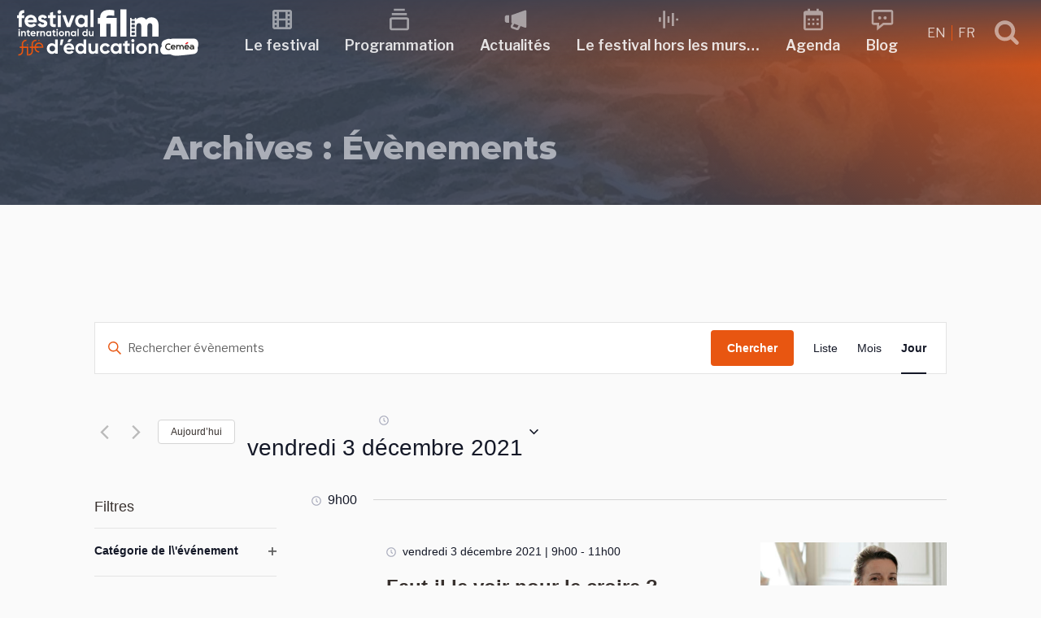

--- FILE ---
content_type: text/html; charset=UTF-8
request_url: https://festivalfilmeduc.net/evenements/2021-12-03/
body_size: 39816
content:
<!DOCTYPE html>
<html lang="fr-FR" class="no-js no-svg">
<head>
<meta charset="UTF-8">
<meta name="viewport" content="width=device-width, initial-scale=1">
<link rel="profile" href="http://gmpg.org/xfn/11">
<script>(function(html){html.className = html.className.replace(/\bno-js\b/,'js')})(document.documentElement);</script>
<title>Évènements le vendredi 3 décembre 2021 &#8211; Festival international du film d&#039;Éducation</title>
<link rel='stylesheet' id='tribe-events-views-v2-bootstrap-datepicker-styles-css' href='https://festivalfilmeduc.net/wp-content/plugins/the-events-calendar/vendor/bootstrap-datepicker/css/bootstrap-datepicker.standalone.min.css?ver=6.15.13' type='text/css' media='all' />
<link rel='stylesheet' id='tec-variables-skeleton-css' href='https://festivalfilmeduc.net/wp-content/plugins/the-events-calendar/common/build/css/variables-skeleton.css?ver=6.10.1' type='text/css' media='all' />
<link rel='stylesheet' id='tribe-common-skeleton-style-css' href='https://festivalfilmeduc.net/wp-content/plugins/the-events-calendar/common/build/css/common-skeleton.css?ver=6.10.1' type='text/css' media='all' />
<link rel='stylesheet' id='tribe-tooltipster-css-css' href='https://festivalfilmeduc.net/wp-content/plugins/the-events-calendar/common/vendor/tooltipster/tooltipster.bundle.min.css?ver=6.10.1' type='text/css' media='all' />
<link rel='stylesheet' id='tribe-events-views-v2-skeleton-css' href='https://festivalfilmeduc.net/wp-content/plugins/the-events-calendar/build/css/views-skeleton.css?ver=6.15.13' type='text/css' media='all' />
<link rel='stylesheet' id='tec-variables-full-css' href='https://festivalfilmeduc.net/wp-content/plugins/the-events-calendar/common/build/css/variables-full.css?ver=6.10.1' type='text/css' media='all' />
<link rel='stylesheet' id='tribe-common-full-style-css' href='https://festivalfilmeduc.net/wp-content/plugins/the-events-calendar/common/build/css/common-full.css?ver=6.10.1' type='text/css' media='all' />
<link rel='stylesheet' id='tribe-events-views-v2-full-css' href='https://festivalfilmeduc.net/wp-content/plugins/the-events-calendar/build/css/views-full.css?ver=6.15.13' type='text/css' media='all' />
<link rel='stylesheet' id='tribe-events-views-v2-print-css' href='https://festivalfilmeduc.net/wp-content/plugins/the-events-calendar/build/css/views-print.css?ver=6.15.13' type='text/css' media='print' />
<link rel='stylesheet' id='tribe-events-filterbar-views-v2-print-css' href='https://festivalfilmeduc.net/wp-content/plugins/the-events-calendar-filterbar/build/css/views-print.css?ver=5.6.2' type='text/css' media='print' />
<meta name='robots' content='max-image-preview:large' />
<link rel="alternate" hreflang="en" href="https://festivalfilmeduc.net/en/evenements/2025-12-19/" />
<link rel="alternate" hreflang="fr" href="https://festivalfilmeduc.net/evenements/2025-12-19/" />
<link rel="alternate" hreflang="x-default" href="https://festivalfilmeduc.net/evenements/2025-12-19/" />
<link rel='dns-prefetch' href='//fonts.googleapis.com' />
<link href='https://fonts.gstatic.com' crossorigin rel='preconnect' />
<link rel="alternate" type="application/rss+xml" title="Festival international du film d&#039;Éducation &raquo; Flux" href="https://festivalfilmeduc.net/feed/" />
<link rel="alternate" type="application/rss+xml" title="Festival international du film d&#039;Éducation &raquo; Flux des commentaires" href="https://festivalfilmeduc.net/comments/feed/" />
<link rel="alternate" type="text/calendar" title="Festival international du film d&#039;Éducation &raquo; Flux iCal" href="https://festivalfilmeduc.net/événements/2025-12-19/?ical=1/" />
<link rel="alternate" type="application/rss+xml" title="Festival international du film d&#039;Éducation &raquo; Flux pour Évènements" href="https://festivalfilmeduc.net/evenements/feed/" />
<style id='wp-img-auto-sizes-contain-inline-css' type='text/css'>
img:is([sizes=auto i],[sizes^="auto," i]){contain-intrinsic-size:3000px 1500px}
/*# sourceURL=wp-img-auto-sizes-contain-inline-css */
</style>
<link rel='stylesheet' id='tribe-select2-css-css' href='https://festivalfilmeduc.net/wp-content/plugins/the-events-calendar/common/vendor/tribe-selectWoo/dist/css/selectWoo.min.css?ver=6.10.1' type='text/css' media='all' />
<link rel='stylesheet' id='tribe-events-custom-jquery-styles-css' href='https://festivalfilmeduc.net/wp-content/plugins/the-events-calendar/vendor/jquery/smoothness/jquery-ui-1.8.23.custom.css?ver=6.15.13' type='text/css' media='all' />
<link rel='stylesheet' id='tribe-events-filterbar-views-v2-1-filter-bar-skeleton-css' href='https://festivalfilmeduc.net/wp-content/plugins/the-events-calendar-filterbar/build/css/views-filter-bar-skeleton.css?ver=5.6.2' type='text/css' media='all' />
<link rel='stylesheet' id='tribe-events-filterbar-views-v2-1-filter-bar-full-css' href='https://festivalfilmeduc.net/wp-content/plugins/the-events-calendar-filterbar/build/css/views-filter-bar-full.css?ver=5.6.2' type='text/css' media='all' />
<style id='wp-emoji-styles-inline-css' type='text/css'>

	img.wp-smiley, img.emoji {
		display: inline !important;
		border: none !important;
		box-shadow: none !important;
		height: 1em !important;
		width: 1em !important;
		margin: 0 0.07em !important;
		vertical-align: -0.1em !important;
		background: none !important;
		padding: 0 !important;
	}
/*# sourceURL=wp-emoji-styles-inline-css */
</style>
<link rel='stylesheet' id='wp-block-library-css' href='https://festivalfilmeduc.net/wp-includes/css/dist/block-library/style.min.css?ver=6.9' type='text/css' media='all' />
<style id='global-styles-inline-css' type='text/css'>
:root{--wp--preset--aspect-ratio--square: 1;--wp--preset--aspect-ratio--4-3: 4/3;--wp--preset--aspect-ratio--3-4: 3/4;--wp--preset--aspect-ratio--3-2: 3/2;--wp--preset--aspect-ratio--2-3: 2/3;--wp--preset--aspect-ratio--16-9: 16/9;--wp--preset--aspect-ratio--9-16: 9/16;--wp--preset--color--black: #000000;--wp--preset--color--cyan-bluish-gray: #abb8c3;--wp--preset--color--white: #ffffff;--wp--preset--color--pale-pink: #f78da7;--wp--preset--color--vivid-red: #cf2e2e;--wp--preset--color--luminous-vivid-orange: #ff6900;--wp--preset--color--luminous-vivid-amber: #fcb900;--wp--preset--color--light-green-cyan: #7bdcb5;--wp--preset--color--vivid-green-cyan: #00d084;--wp--preset--color--pale-cyan-blue: #8ed1fc;--wp--preset--color--vivid-cyan-blue: #0693e3;--wp--preset--color--vivid-purple: #9b51e0;--wp--preset--gradient--vivid-cyan-blue-to-vivid-purple: linear-gradient(135deg,rgb(6,147,227) 0%,rgb(155,81,224) 100%);--wp--preset--gradient--light-green-cyan-to-vivid-green-cyan: linear-gradient(135deg,rgb(122,220,180) 0%,rgb(0,208,130) 100%);--wp--preset--gradient--luminous-vivid-amber-to-luminous-vivid-orange: linear-gradient(135deg,rgb(252,185,0) 0%,rgb(255,105,0) 100%);--wp--preset--gradient--luminous-vivid-orange-to-vivid-red: linear-gradient(135deg,rgb(255,105,0) 0%,rgb(207,46,46) 100%);--wp--preset--gradient--very-light-gray-to-cyan-bluish-gray: linear-gradient(135deg,rgb(238,238,238) 0%,rgb(169,184,195) 100%);--wp--preset--gradient--cool-to-warm-spectrum: linear-gradient(135deg,rgb(74,234,220) 0%,rgb(151,120,209) 20%,rgb(207,42,186) 40%,rgb(238,44,130) 60%,rgb(251,105,98) 80%,rgb(254,248,76) 100%);--wp--preset--gradient--blush-light-purple: linear-gradient(135deg,rgb(255,206,236) 0%,rgb(152,150,240) 100%);--wp--preset--gradient--blush-bordeaux: linear-gradient(135deg,rgb(254,205,165) 0%,rgb(254,45,45) 50%,rgb(107,0,62) 100%);--wp--preset--gradient--luminous-dusk: linear-gradient(135deg,rgb(255,203,112) 0%,rgb(199,81,192) 50%,rgb(65,88,208) 100%);--wp--preset--gradient--pale-ocean: linear-gradient(135deg,rgb(255,245,203) 0%,rgb(182,227,212) 50%,rgb(51,167,181) 100%);--wp--preset--gradient--electric-grass: linear-gradient(135deg,rgb(202,248,128) 0%,rgb(113,206,126) 100%);--wp--preset--gradient--midnight: linear-gradient(135deg,rgb(2,3,129) 0%,rgb(40,116,252) 100%);--wp--preset--font-size--small: 13px;--wp--preset--font-size--medium: 20px;--wp--preset--font-size--large: 36px;--wp--preset--font-size--x-large: 42px;--wp--preset--spacing--20: 0.44rem;--wp--preset--spacing--30: 0.67rem;--wp--preset--spacing--40: 1rem;--wp--preset--spacing--50: 1.5rem;--wp--preset--spacing--60: 2.25rem;--wp--preset--spacing--70: 3.38rem;--wp--preset--spacing--80: 5.06rem;--wp--preset--shadow--natural: 6px 6px 9px rgba(0, 0, 0, 0.2);--wp--preset--shadow--deep: 12px 12px 50px rgba(0, 0, 0, 0.4);--wp--preset--shadow--sharp: 6px 6px 0px rgba(0, 0, 0, 0.2);--wp--preset--shadow--outlined: 6px 6px 0px -3px rgb(255, 255, 255), 6px 6px rgb(0, 0, 0);--wp--preset--shadow--crisp: 6px 6px 0px rgb(0, 0, 0);}:where(.is-layout-flex){gap: 0.5em;}:where(.is-layout-grid){gap: 0.5em;}body .is-layout-flex{display: flex;}.is-layout-flex{flex-wrap: wrap;align-items: center;}.is-layout-flex > :is(*, div){margin: 0;}body .is-layout-grid{display: grid;}.is-layout-grid > :is(*, div){margin: 0;}:where(.wp-block-columns.is-layout-flex){gap: 2em;}:where(.wp-block-columns.is-layout-grid){gap: 2em;}:where(.wp-block-post-template.is-layout-flex){gap: 1.25em;}:where(.wp-block-post-template.is-layout-grid){gap: 1.25em;}.has-black-color{color: var(--wp--preset--color--black) !important;}.has-cyan-bluish-gray-color{color: var(--wp--preset--color--cyan-bluish-gray) !important;}.has-white-color{color: var(--wp--preset--color--white) !important;}.has-pale-pink-color{color: var(--wp--preset--color--pale-pink) !important;}.has-vivid-red-color{color: var(--wp--preset--color--vivid-red) !important;}.has-luminous-vivid-orange-color{color: var(--wp--preset--color--luminous-vivid-orange) !important;}.has-luminous-vivid-amber-color{color: var(--wp--preset--color--luminous-vivid-amber) !important;}.has-light-green-cyan-color{color: var(--wp--preset--color--light-green-cyan) !important;}.has-vivid-green-cyan-color{color: var(--wp--preset--color--vivid-green-cyan) !important;}.has-pale-cyan-blue-color{color: var(--wp--preset--color--pale-cyan-blue) !important;}.has-vivid-cyan-blue-color{color: var(--wp--preset--color--vivid-cyan-blue) !important;}.has-vivid-purple-color{color: var(--wp--preset--color--vivid-purple) !important;}.has-black-background-color{background-color: var(--wp--preset--color--black) !important;}.has-cyan-bluish-gray-background-color{background-color: var(--wp--preset--color--cyan-bluish-gray) !important;}.has-white-background-color{background-color: var(--wp--preset--color--white) !important;}.has-pale-pink-background-color{background-color: var(--wp--preset--color--pale-pink) !important;}.has-vivid-red-background-color{background-color: var(--wp--preset--color--vivid-red) !important;}.has-luminous-vivid-orange-background-color{background-color: var(--wp--preset--color--luminous-vivid-orange) !important;}.has-luminous-vivid-amber-background-color{background-color: var(--wp--preset--color--luminous-vivid-amber) !important;}.has-light-green-cyan-background-color{background-color: var(--wp--preset--color--light-green-cyan) !important;}.has-vivid-green-cyan-background-color{background-color: var(--wp--preset--color--vivid-green-cyan) !important;}.has-pale-cyan-blue-background-color{background-color: var(--wp--preset--color--pale-cyan-blue) !important;}.has-vivid-cyan-blue-background-color{background-color: var(--wp--preset--color--vivid-cyan-blue) !important;}.has-vivid-purple-background-color{background-color: var(--wp--preset--color--vivid-purple) !important;}.has-black-border-color{border-color: var(--wp--preset--color--black) !important;}.has-cyan-bluish-gray-border-color{border-color: var(--wp--preset--color--cyan-bluish-gray) !important;}.has-white-border-color{border-color: var(--wp--preset--color--white) !important;}.has-pale-pink-border-color{border-color: var(--wp--preset--color--pale-pink) !important;}.has-vivid-red-border-color{border-color: var(--wp--preset--color--vivid-red) !important;}.has-luminous-vivid-orange-border-color{border-color: var(--wp--preset--color--luminous-vivid-orange) !important;}.has-luminous-vivid-amber-border-color{border-color: var(--wp--preset--color--luminous-vivid-amber) !important;}.has-light-green-cyan-border-color{border-color: var(--wp--preset--color--light-green-cyan) !important;}.has-vivid-green-cyan-border-color{border-color: var(--wp--preset--color--vivid-green-cyan) !important;}.has-pale-cyan-blue-border-color{border-color: var(--wp--preset--color--pale-cyan-blue) !important;}.has-vivid-cyan-blue-border-color{border-color: var(--wp--preset--color--vivid-cyan-blue) !important;}.has-vivid-purple-border-color{border-color: var(--wp--preset--color--vivid-purple) !important;}.has-vivid-cyan-blue-to-vivid-purple-gradient-background{background: var(--wp--preset--gradient--vivid-cyan-blue-to-vivid-purple) !important;}.has-light-green-cyan-to-vivid-green-cyan-gradient-background{background: var(--wp--preset--gradient--light-green-cyan-to-vivid-green-cyan) !important;}.has-luminous-vivid-amber-to-luminous-vivid-orange-gradient-background{background: var(--wp--preset--gradient--luminous-vivid-amber-to-luminous-vivid-orange) !important;}.has-luminous-vivid-orange-to-vivid-red-gradient-background{background: var(--wp--preset--gradient--luminous-vivid-orange-to-vivid-red) !important;}.has-very-light-gray-to-cyan-bluish-gray-gradient-background{background: var(--wp--preset--gradient--very-light-gray-to-cyan-bluish-gray) !important;}.has-cool-to-warm-spectrum-gradient-background{background: var(--wp--preset--gradient--cool-to-warm-spectrum) !important;}.has-blush-light-purple-gradient-background{background: var(--wp--preset--gradient--blush-light-purple) !important;}.has-blush-bordeaux-gradient-background{background: var(--wp--preset--gradient--blush-bordeaux) !important;}.has-luminous-dusk-gradient-background{background: var(--wp--preset--gradient--luminous-dusk) !important;}.has-pale-ocean-gradient-background{background: var(--wp--preset--gradient--pale-ocean) !important;}.has-electric-grass-gradient-background{background: var(--wp--preset--gradient--electric-grass) !important;}.has-midnight-gradient-background{background: var(--wp--preset--gradient--midnight) !important;}.has-small-font-size{font-size: var(--wp--preset--font-size--small) !important;}.has-medium-font-size{font-size: var(--wp--preset--font-size--medium) !important;}.has-large-font-size{font-size: var(--wp--preset--font-size--large) !important;}.has-x-large-font-size{font-size: var(--wp--preset--font-size--x-large) !important;}
/*# sourceURL=global-styles-inline-css */
</style>

<style id='classic-theme-styles-inline-css' type='text/css'>
/*! This file is auto-generated */
.wp-block-button__link{color:#fff;background-color:#32373c;border-radius:9999px;box-shadow:none;text-decoration:none;padding:calc(.667em + 2px) calc(1.333em + 2px);font-size:1.125em}.wp-block-file__button{background:#32373c;color:#fff;text-decoration:none}
/*# sourceURL=/wp-includes/css/classic-themes.min.css */
</style>
<link rel='stylesheet' id='lbwps-styles-photoswipe5-main-css' href='https://festivalfilmeduc.net/wp-content/plugins/lightbox-photoswipe/assets/ps5/styles/main.css?ver=5.8.1' type='text/css' media='all' />
<link rel='stylesheet' id='wpmt-css-frontend-css' href='https://festivalfilmeduc.net/wp-content/plugins/wp-mailto-links/core/includes/assets/css/style.css?ver=231010-102753' type='text/css' media='all' />
<link rel='stylesheet' id='ffe18-fonts-css' href='https://fonts.googleapis.com/css?family=Libre+Franklin%3A300%2C300i%2C400%2C400i%2C600%2C600i%2C800%2C800i%7CPalanquin%3A300%2C400%2C600%7CMontserrat%3A300%2C300i%2C400%2C400i%2C600%2C600i%2C800%2C800i&#038;subset=latin%2Clatin-ext' type='text/css' media='all' />
<link rel='stylesheet' id='ffe18-style-css' href='https://festivalfilmeduc.net/wp-content/themes/FFE18/style.css?ver=6.9' type='text/css' media='all' />
<link rel='stylesheet' id='scroll-top-css' href='https://festivalfilmeduc.net/wp-content/themes/FFE18/assets/css/scroll-top.css?ver=1.0' type='text/css' media='all' />
<link rel='stylesheet' id='lightslider-css' href='https://festivalfilmeduc.net/wp-content/themes/FFE18/assets/css/lightslider.css?ver=1.0' type='text/css' media='all' />
<link rel='stylesheet' id='select2.min-css' href='https://festivalfilmeduc.net/wp-content/themes/FFE18/assets/css/select2.min.css?ver=1.0' type='text/css' media='all' />
<link rel='stylesheet' id='ripple-touch-effect-css' href='https://festivalfilmeduc.net/wp-content/themes/FFE18/assets/css/ripple-touch-effect.css?ver=1.0' type='text/css' media='all' />
<link rel='stylesheet' id='rrssb-css' href='https://festivalfilmeduc.net/wp-content/themes/FFE18/assets/css/rrssb.css?ver=1.0' type='text/css' media='all' />
<script type="text/javascript" src="https://festivalfilmeduc.net/wp-includes/js/jquery/jquery.min.js?ver=3.7.1" id="jquery-core-js"></script>
<script type="text/javascript" src="https://festivalfilmeduc.net/wp-includes/js/jquery/jquery-migrate.min.js?ver=3.4.1" id="jquery-migrate-js"></script>
<script type="text/javascript" src="https://festivalfilmeduc.net/wp-content/plugins/the-events-calendar/common/build/js/tribe-common.js?ver=9c44e11f3503a33e9540" id="tribe-common-js"></script>
<script type="text/javascript" src="https://festivalfilmeduc.net/wp-content/plugins/the-events-calendar/build/js/views/breakpoints.js?ver=4208de2df2852e0b91ec" id="tribe-events-views-v2-breakpoints-js"></script>
<script type="text/javascript" src="https://festivalfilmeduc.net/wp-content/plugins/the-events-calendar/build/js/views/accordion.js?ver=b0cf88d89b3e05e7d2ef" id="tribe-events-views-v2-accordion-js"></script>
<script type="text/javascript" id="tribe-events-filterbar-views-filter-bar-state-js-js-extra">
/* <![CDATA[ */
var tribe_events_filter_bar_js_config = {"events":{"currency_symbol":"\u20ac","reverse_currency_position":true},"l10n":{"show_filters":"Montrer les filtres","hide_filters":"Cacher les filtres","filter_options":"Filter options","cost_range_currency_symbol_before":"\u003C%- currency_symbol %\u003E\u003C%- cost_low %\u003E - \u003C%- currency_symbol %\u003E\u003C%- cost_high %\u003E","cost_range_currency_symbol_after":"\u003C%- cost_low %\u003E\u003C%- currency_symbol %\u003E - \u003C%- cost_high %\u003E\u003C%- currency_symbol %\u003E"}};
//# sourceURL=tribe-events-filterbar-views-filter-bar-state-js-js-extra
/* ]]> */
</script>
<script type="text/javascript" src="https://festivalfilmeduc.net/wp-content/plugins/the-events-calendar-filterbar/build/js/views/filter-bar-state.js?ver=5.6.2" id="tribe-events-filterbar-views-filter-bar-state-js-js"></script>
<script type="text/javascript" src="https://festivalfilmeduc.net/wp-content/plugins/wp-mailto-links/core/includes/assets/js/custom.js?ver=231010-102753" id="wpmt-js-frontend-js"></script>
<link rel="https://api.w.org/" href="https://festivalfilmeduc.net/wp-json/" /><link rel="EditURI" type="application/rsd+xml" title="RSD" href="https://festivalfilmeduc.net/xmlrpc.php?rsd" />
<meta name="generator" content="WordPress 6.9" />
<meta name="generator" content="WPML ver:4.7.6 stt:1,4;" />
<meta name="tec-api-version" content="v1"><meta name="tec-api-origin" content="https://festivalfilmeduc.net"><link rel="alternate" href="https://festivalfilmeduc.net/wp-json/tribe/events/v1/" /><link rel="icon" href="https://festivalfilmeduc.net/wp-content/uploads/2025/04/cropped-2025-04-22-favicon-32x32.jpg" sizes="32x32" />
<link rel="icon" href="https://festivalfilmeduc.net/wp-content/uploads/2025/04/cropped-2025-04-22-favicon-192x192.jpg" sizes="192x192" />
<link rel="apple-touch-icon" href="https://festivalfilmeduc.net/wp-content/uploads/2025/04/cropped-2025-04-22-favicon-180x180.jpg" />
<meta name="msapplication-TileImage" content="https://festivalfilmeduc.net/wp-content/uploads/2025/04/cropped-2025-04-22-favicon-270x270.jpg" />
</head>
<body class="post-type-archive post-type-archive-tribe_events wp-theme-FFE18 tribe-no-js page-template-ffe18 tribe-filter-live">
	<header id="masthead" class="site-header" role="banner">
		<a class="skip-link screen-reader-text" href="#content">Skip to content</a>
						
<nav id="sticky-header" class="top-nav" role="navigation">
	<div class="container">
    
		<div class="top-nav-logo">
			<a href="https://festivalfilmeduc.net/" title="Festival international du film d&#039;Éducation" rel="home">
				<svg xmlns="http://www.w3.org/2000/svg" viewBox="0 0 464 122" width="225" height="80"><path d="M0 0v-6.278c0-3.154-2.583-5.767-5.767-5.767h-.751v-2.493h.751c4.566 0 8.26 3.694 8.26 8.26V0h9.63v2.493h-9.63v4.746c0 3.154 2.583 5.767 5.767 5.767h.751v2.493H8.26c-4.565 0-8.26-3.694-8.26-8.26V2.493h-3.755V0Z" style="display:inline;fill:#e85611;fill-opacity:1;fill-rule:nonzero;stroke:none" transform="matrix(1.33333 0 0 -1.33333 14.002266317 99.926803596)"/><path d="M133.701 103.513h2.493v16.446h-2.493z" style="display:inline;fill:#e85611;fill-opacity:1;fill-rule:nonzero;stroke:none" transform="matrix(1.33333 0 0 -1.33333 -151.425329548 257.327990327)"/><path d="M0 0v-6.278c0-3.154-2.583-5.767-5.767-5.767h-.751v-2.493h.751c4.566 0 8.26 3.694 8.26 8.26V0h9.63v2.493h-9.63v4.746c0 3.154 2.583 5.767 5.767 5.767h.751v2.493H8.26c-4.565 0-8.26-3.694-8.26-8.26V2.493h-3.755V0Z" style="display:inline;fill:#e85611;fill-opacity:1;fill-rule:nonzero;stroke:none" transform="matrix(1.33333 0 0 -1.33333 38.857465695 99.926803596)"/><path d="M0 0h13.997v2.013c0 4.505-3.634 8.26-8.26 8.26s-8.26-3.755-8.26-8.26V-.511c0-4.505 3.755-8.26 8.26-8.26h.751v2.493h-.751C2.583-6.278 0-3.665 0-.511Zm11.504 2.493H0C.33 5.497 2.673 7.78 5.737 7.78s5.437-2.283 5.767-5.287" style="display:inline;fill:#e85611;fill-opacity:1;fill-rule:nonzero;stroke:none" transform="matrix(1.33333 0 0 -1.33333 49.775332089 99.909723596)"/><path d="M0 0c-.655 0-1.247-.592-1.247-1.247 0-.634.592-1.226 1.247-1.226.634 0 1.226.592 1.226 1.226C1.226-.592.634 0 0 0" style="display:inline;fill:#e85611;fill-opacity:1;fill-rule:nonzero;stroke:none" transform="matrix(1.33333 0 0 -1.33333 57.378931899 79.260937446)"/><path d="M0 0c-.655 0-1.247-.592-1.247-1.247 0-.634.592-1.226 1.247-1.226.634 0 1.226.592 1.226 1.226C1.226-.592.634 0 0 0" style="display:inline;fill:#e85611;fill-opacity:1;fill-rule:nonzero;stroke:none" transform="matrix(1.33333 0 0 -1.33333 28.50533262 90.52532383)"/><path d="M0 0v5.555c-7.123.448-10.528-3.181-10.528-9.363v-.224h-3.226v-5.555h3.226v-16.845h5.779v16.845H0v5.555h-4.749v.224C-4.749-.762-3.002.224 0 0m6.675-17.606h16.889c.135.761.224 1.523.224 2.374 0 6.586-4.704 11.827-11.334 11.827C5.42-3.405.627-8.557.627-15.232s4.749-11.827 12.275-11.827c4.301 0 7.661 1.747 9.766 4.793l-4.659 2.688c-.985-1.299-2.777-2.24-5.017-2.24-3.047 0-5.511 1.255-6.317 4.212m-.09 4.48c.672 2.867 2.778 4.524 5.869 4.524 2.419 0 4.838-1.299 5.555-4.524zm25.671 2.732c0 1.21 1.165 1.837 2.598 1.837 1.658 0 2.912-.851 3.584-2.285l4.928 2.688c-1.747 3.092-4.883 4.749-8.512 4.749-4.614 0-8.512-2.553-8.512-7.123 0-7.885 11.559-6.093 11.559-9.363 0-1.299-1.255-1.927-3.092-1.927-2.24 0-3.763 1.076-4.39 2.912l-5.018-2.822c1.613-3.45 4.928-5.331 9.408-5.331 4.794 0 9.005 2.329 9.005 7.168 0 8.243-11.558 6.182-11.558 9.497m27.418.807v5.555h-5.063V2.24L48.832.493v-4.525h-3.898v-5.555h3.898v-9.319c0-6.048 2.733-8.422 10.842-7.526v5.242c-3.315-.18-5.063-.135-5.063 2.284v9.319zm6.944 8.243c1.971 0 3.584 1.613 3.584 3.539 0 1.927-1.613 3.584-3.584 3.584-1.927 0-3.54-1.657-3.54-3.584 0-1.926 1.613-3.539 3.54-3.539M63.75-26.432h5.779v22.4H63.75Zm25.805 22.4-5.466-15.68-5.42 15.68h-6.362l8.512-22.4h6.586l8.512 22.4zm25.267 0v-2.643c-1.613 2.016-4.032 3.27-7.302 3.27-5.959 0-10.887-5.152-10.887-11.827s4.928-11.827 10.887-11.827c3.27 0 5.689 1.254 7.302 3.27v-2.643h5.779v22.4zm-6.227-17.517c-3.539 0-6.182 2.554-6.182 6.317s2.643 6.317 6.182 6.317c3.584 0 6.227-2.554 6.227-6.317s-2.643-6.317-6.227-6.317m17.248-4.883h5.779V6.272h-5.779z" style="display:inline;fill:#fff;fill-opacity:1;fill-rule:nonzero;stroke:none" transform="matrix(1.33333 0 0 -1.33333 20.338666158 11.66039247)"/><path d="M0 0c.839 0 1.526.687 1.526 1.507S.839 3.032 0 3.032c-.82 0-1.507-.705-1.507-1.525S-.82 0 0 0m-1.221-10.68h2.46v9.535h-2.46zM8.982-.877c-1.277 0-2.269-.477-2.841-1.335v1.068h-2.46v-9.536h2.46v5.149c0 1.66.896 2.365 2.098 2.365 1.106 0 1.888-.667 1.888-1.964v-5.55h2.46v5.855c0 2.537-1.583 3.948-3.605 3.948m11.347-2.632v2.365h-2.155v2.67l-2.46-.744v-1.926h-1.659v-2.365h1.659v-3.967c0-2.574 1.164-3.585 4.615-3.204v2.232c-1.411-.077-2.155-.058-2.155.972v3.967zm3.719-3.414h7.19c.057.324.095.649.095 1.011 0 2.803-2.002 5.035-4.825 5.035-2.994 0-5.034-2.193-5.034-5.035s2.021-5.035 5.225-5.035c1.831 0 3.261.744 4.158 2.041l-1.984 1.144c-.419-.553-1.182-.953-2.136-.953-1.297 0-2.346.534-2.689 1.792m-.038 1.907c.286 1.221 1.182 1.927 2.498 1.927 1.03 0 2.06-.554 2.365-1.927zM35.7-2.784v1.64h-2.46v-9.536h2.46v4.558c0 2.003 1.621 2.575 2.899 2.422v2.746c-1.201 0-2.403-.534-2.899-1.83m9.822 1.907c-1.278 0-2.27-.477-2.842-1.335v1.068h-2.46v-9.536h2.46v5.149c0 1.66.896 2.365 2.098 2.365 1.106 0 1.888-.667 1.888-1.964v-5.55h2.46v5.855c0 2.537-1.583 3.948-3.604 3.948m13.139-.267v-1.125c-.686.858-1.716 1.392-3.108 1.392-2.537 0-4.634-2.193-4.634-5.035s2.097-5.035 4.634-5.035c1.392 0 2.422.534 3.108 1.392v-1.125h2.461v9.536zm-2.65-7.457c-1.507 0-2.632 1.087-2.632 2.689s1.125 2.689 2.632 2.689c1.525 0 2.65-1.087 2.65-2.689s-1.125-2.689-2.65-2.689m12.987 5.092v2.365h-2.155v2.67l-2.46-.744v-1.926h-1.66v-2.365h1.66v-3.967c0-2.574 1.163-3.585 4.615-3.204v2.232c-1.412-.077-2.155-.058-2.155.972v3.967zM72.144 0c.84 0 1.526.687 1.526 1.507s-.686 1.525-1.526 1.525c-.82 0-1.506-.705-1.506-1.525S71.324 0 72.144 0m-1.22-10.68h2.46v9.535h-2.46zm9.44-.267c2.803 0 5.054 2.193 5.054 5.035S83.167-.877 80.364-.877c-2.804 0-5.035-2.193-5.035-5.035s2.231-5.035 5.035-5.035m0 2.403c-1.45 0-2.575 1.087-2.575 2.632s1.125 2.632 2.575 2.632c1.468 0 2.593-1.087 2.593-2.632s-1.125-2.632-2.593-2.632M92.645-.877c-1.277 0-2.269-.477-2.841-1.335v1.068h-2.46v-9.536h2.46v5.149c0 1.66.896 2.365 2.098 2.365 1.106 0 1.888-.667 1.888-1.964v-5.55h2.46v5.855c0 2.537-1.583 3.948-3.605 3.948m13.14-.267v-1.125c-.686.858-1.716 1.392-3.108 1.392-2.537 0-4.635-2.193-4.635-5.035s2.098-5.035 4.635-5.035c1.392 0 2.422.534 3.108 1.392v-1.125h2.46v9.536zm-2.651-7.457c-1.506 0-2.631 1.087-2.631 2.689s1.125 2.689 2.631 2.689c1.526 0 2.651-1.087 2.651-2.689s-1.125-2.689-2.651-2.689m7.533-2.079h2.46V3.242h-2.46zm17.088 13.35v-4.939c-.687.877-1.698 1.392-3.09 1.392-2.555 0-4.653-2.193-4.653-5.035s2.098-5.035 4.653-5.035c1.392 0 2.403.515 3.09 1.392v-1.125h2.46V2.67Zm-2.632-11.271c-1.526 0-2.651 1.087-2.651 2.689s1.125 2.689 2.651 2.689c1.506 0 2.632-1.087 2.632-2.689s-1.126-2.689-2.632-2.689m13.826 7.457v-5.149c0-1.66-.896-2.365-2.098-2.365-1.106 0-1.888.667-1.888 1.964v5.55h-2.46v-5.855c0-2.536 1.583-3.948 3.604-3.948 1.278 0 2.27.477 2.842 1.335v-1.068h2.46v9.536z" style="display:inline;fill:#fff;fill-opacity:1;fill-rule:nonzero;stroke:none" transform="matrix(1.33333 0 0 -1.33333 7.410933148 55.977724695)"/><path d="M0 0v21.729c0 9.231-5.184 14.77-13.35 14.77-4.899 0-8.095-1.847-10.296-4.545-1.917 2.911-4.9 4.545-9.089 4.545-4.545 0-7.669-1.776-9.586-4.332v3.337h-2.691V33.67c0-.475-.386-.861-.861-.861h-4.478c-.475 0-.861.386-.861.861v1.834h-2.897V0h11.788v19.385c0 3.551 1.633 5.965 4.899 5.965 2.983 0 4.474-1.917 4.474-4.97V0h11.787v19.385c0 3.551 1.563 5.965 4.9 5.965 2.982 0 4.403-1.917 4.403-4.97V0Zm-51.255 6.649c0 .475.386.861.861.861h4.477c.476 0 .861-.386.861-.861v-3.1c0-.476-.385-.861-.861-.861h-4.477c-.475 0-.861.385-.861.861zm.861 8.391h4.477c.476 0 .861-.386.861-.861v-3.1c0-.475-.385-.861-.861-.861h-4.477c-.475 0-.861.386-.861.861v3.1c0 .475.386.861.861.861m5.382 11.1c0-.476-.386-.861-.861-.861h-4.478c-.475 0-.861.385-.861.861v3.099c0 .476.386.861.861.861h4.478c.475 0 .861-.385.861-.861zm0-7.531c0-.475-.386-.86-.861-.86h-4.478c-.475 0-.861.385-.861.86v3.1c0 .476.386.861.861.861h4.478c.475 0 .861-.385.861-.861zM-72.713 0h11.788v51.836h-11.788zm-18.603 0h11.787v35.504h-19.882c0 3.622 2.627 4.545 6.604 4.545 2.698 0 5.68-.213 8.734-.639v10.296c-3.054.71-5.965 1.065-9.231 1.065-12.072 0-17.895-5.325-17.895-15.267h-4.473v-11.29h4.473V0h11.788v24.214h8.095z" style="display:inline;fill:#fff;fill-opacity:1;fill-rule:nonzero;stroke:none" transform="matrix(1.33333 0 0 -1.33333 360.82039098 71.11465765)"/><path d="M0 0v-10.036c-1.395 1.782-3.449 2.828-6.278 2.828-5.192 0-9.455-4.456-9.455-10.23s4.263-10.23 9.455-10.23c2.829 0 4.883 1.046 6.278 2.829v-2.286h4.999V0Zm-5.348-22.902c-3.1 0-5.386 2.209-5.386 5.464s2.286 5.464 5.386 5.464c3.062 0 5.348-2.209 5.348-5.464s-2.286-5.464-5.348-5.464M16.159.039h-5.425l-1.55-10.773h4.068zm16.082.116h-6.007l-3.1-5.309h4.805zM21.468-19.491h14.609c.116.658.194 1.317.194 2.053 0 5.697-4.069 10.23-9.804 10.23-6.084 0-10.23-4.456-10.23-10.23s4.107-10.23 10.617-10.23c3.72 0 6.627 1.511 8.448 4.146l-4.03 2.325c-.853-1.123-2.403-1.937-4.34-1.937-2.635 0-4.767 1.085-5.464 3.643m-.078 3.875c.582 2.48 2.403 3.913 5.077 3.913 2.092 0 4.185-1.123 4.805-3.913zM54.289 0v-10.036c-1.395 1.782-3.448 2.828-6.277 2.828-5.193 0-9.455-4.456-9.455-10.23s4.262-10.23 9.455-10.23c2.829 0 4.882 1.046 6.277 2.829v-2.286h4.999V0Zm-5.347-22.902c-3.1 0-5.386 2.209-5.386 5.464s2.286 5.464 5.386 5.464c3.061 0 5.347-2.209 5.347-5.464s-2.286-5.464-5.347-5.464M76.648-7.75v-10.463c0-3.371-1.821-4.805-4.262-4.805-2.248 0-3.837 1.357-3.837 3.992V-7.75H63.55v-11.896c0-5.154 3.217-8.022 7.324-8.022 2.597 0 4.612.969 5.774 2.713v-2.17h4.999V-7.75Zm18.794-19.918c3.797 0 7.091 2.015 8.758 5.038l-4.341 2.48c-.775-1.589-2.441-2.558-4.456-2.558-2.984 0-5.192 2.209-5.192 5.27 0 3.1 2.208 5.309 5.192 5.309 1.976 0 3.643-1.007 4.418-2.596l4.301 2.519c-1.589 2.983-4.883 4.998-8.68 4.998-5.89 0-10.23-4.456-10.23-10.23s4.34-10.23 10.23-10.23M121.25-7.75v-2.286c-1.395 1.743-3.488 2.828-6.317 2.828-5.153 0-9.416-4.456-9.416-10.23s4.263-10.23 9.416-10.23c2.829 0 4.922 1.085 6.317 2.829v-2.286h4.999V-7.75Zm-5.387-15.152c-3.061 0-5.347 2.209-5.347 5.464s2.286 5.464 5.347 5.464c3.101 0 5.387-2.209 5.387-5.464s-2.286-5.464-5.387-5.464m26.002 10.347v4.805h-4.379v5.425l-4.999-1.511V-7.75h-3.371v-4.805h3.371v-8.06c0-5.232 2.364-7.285 9.378-6.51v4.533c-2.868-.155-4.379-.116-4.379 1.977v8.06zm6.006 7.13c1.705 0 3.1 1.395 3.1 3.061s-1.395 3.1-3.1 3.1c-1.666 0-3.061-1.434-3.061-3.1s1.395-3.061 3.061-3.061m-2.48-21.7h4.999V-7.75h-4.999zm18.794-.543c5.696 0 10.269 4.456 10.269 10.23s-4.573 10.23-10.269 10.23c-5.697 0-10.23-4.456-10.23-10.23s4.533-10.23 10.23-10.23m0 4.883c-2.945 0-5.232 2.209-5.232 5.347 0 3.139 2.287 5.348 5.232 5.348 2.983 0 5.27-2.209 5.27-5.348 0-3.138-2.287-5.347-5.27-5.347m24.567 15.577c-2.596 0-4.611-.968-5.774-2.712v2.17h-4.998v-19.375h4.998v10.462c0 3.372 1.822 4.805 4.263 4.805 2.248 0 3.836-1.356 3.836-3.991v-11.276h4.999v11.896c0 5.154-3.216 8.021-7.324 8.021" style="display:inline;fill:#fff;fill-opacity:1;fill-rule:nonzero;stroke:none" transform="matrix(1.33333 0 0 -1.33333 98.492397538 78.433737466)"/><path d="M0 0c-.74 3.658-4.203 6.676-7.705 6.652-10.376-.067-20.753-.135-31.129-.203-4.391-.03-9.619.633-14.037-.701-1.537.698-3.242.896-4.882.309-1.909-.682-3.818-1.363-5.727-2.044-4.933-1.762-7.294-7.11-5.495-11.865-.205-.21-.425-.405-.625-.62-4.715-5.058-1.993-15.472 5.381-15.14 3.737.169 7.474.336 11.211.505 4.162-2.25 9.163-3.179 13.748-2.871 10.1.679 20.203 2.102 30.275 3.168 4.392.464 8.261 3.406 8.397 8.566.026.972-.162 1.985-.486 2.972C.359-7.783.767-3.785-.002.002" style="display:inline;fill:#fff;fill-opacity:1;fill-rule:nonzero;stroke:none" transform="matrix(1.33333 0 0 -1.33333 461.04505514 85.272137296)"/><path d="M0 0c-2.436 0-4.416 1.982-4.416 4.416 0 2.435 1.981 4.416 4.416 4.416.983 0 1.914-.315 2.689-.912l1.22 1.555C2.782 10.348 1.43 10.809 0 10.809c-3.525 0-6.393-2.867-6.393-6.393C-6.393.891-3.525-1.977 0-1.977c1.479 0 2.92.516 4.061 1.455L2.795.995C2.01.352 1.018-.002 0-.002Z" style="display:inline;fill:#1d1d1b;fill-opacity:1;fill-rule:nonzero;stroke:none" transform="matrix(1.33333 0 0 -1.33333 386.099190348 102.912803521)"/><path d="M0 0c.369.973 1.292 1.578 2.411 1.578.771 0 1.452-.286 1.928-.78.216-.224.388-.492.507-.796l.03-.076H-.028L0 .002Zm7.006-1.845c.073 1.624-.382 3.037-1.284 3.987-.818.861-1.967 1.316-3.325 1.316-2.691 0-4.57-1.855-4.57-4.511 0-1.081.358-2.258 1.231-3.124C-.172-4.94 1-5.462 2.679-5.462c1.438 0 2.509.441 3.165.821L5.15-2.798c-.732-.463-1.565-.699-2.474-.699-.967 0-1.755.271-2.281.767-.24.224-.423.497-.545.809l-.03.076h7.184z" style="display:inline;fill:#1d1d1b;fill-opacity:1;fill-rule:nonzero;stroke:none" transform="matrix(1.33333 0 0 -1.33333 394.581323469 96.775470341)"/><path d="M0 0c0 .028.096 2.856 2.238 2.856 1.882 0 2.028-2 2.028-2.611v-3.927h1.958V.686c0 .221.44 2.17 2.022 2.17 1.767 0 2.029-1.735 2.029-2.768v-3.77h1.959v3.659c0 2.172-.676 4.762-3.896 4.762-1.117 0-2.01-.531-2.808-1.671l-.079-.113-.081.111c-.592.821-1.203 1.673-3.096 1.673-.094 0-.187-.009-.277-.019H2c-.017 0-.033-.003-.051-.006-.055-.007-.109-.017-.164-.027-.026-.005-.053-.01-.078-.016-.029-.007-.058-.013-.086-.022-.583-.144-1.038-.428-1.338-.727-.065-.061-.109-.111-.134-.147-.088-.106-.156-.21-.204-.307v1.011h-1.923v-8.158h1.976V0Z" style="display:inline;fill:#1d1d1b;fill-opacity:1;fill-rule:nonzero;stroke:none" transform="matrix(1.33333 0 0 -1.33333 408.332389792 98.637603628)"/><path d="M0 0c.369.973 1.292 1.578 2.411 1.578.771 0 1.452-.286 1.928-.78.216-.224.388-.492.507-.796l.03-.076H-.028L0 .002Zm7.004-1.845c.073 1.624-.381 3.037-1.284 3.987-.818.861-1.967 1.316-3.325 1.316-2.691 0-4.57-1.855-4.57-4.511 0-1.081.359-2.258 1.231-3.124.77-.763 1.942-1.285 3.622-1.285 1.437 0 2.508.441 3.165.821l-.695 1.843c-.732-.463-1.565-.699-2.474-.699-.967 0-1.755.271-2.281.767-.239.224-.423.497-.545.809l-.03.076h7.185z" style="display:inline;fill:#1d1d1b;fill-opacity:1;fill-rule:nonzero;stroke:none" transform="matrix(1.33333 0 0 -1.33333 429.005322608 96.775470341)"/><path d="M0 0c0 .015-.041.382-.225.762-.044.094-.084.177-.117.249-.103.222-.165.356-.253.438-.212.197-2.233-.466-4.924-2.814-.028-.025-.176-.25-.186-.394-.004-.049.008-.09.036-.122.155-.175.433-.433.582-.572.041-.038.071-.066.081-.076.077-.077.203-.11.362-.11.841 0 2.6.943 2.999 1.163C-.529-.859.055-.334-.003 0z" style="display:inline;fill:#e11019;fill-opacity:1;fill-rule:nonzero;stroke:none" transform="matrix(1.33333 0 0 -1.33333 436.032922433 87.19827058)"/><path d="M0 0c-1.408 0-2.215.418-2.215 1.147s.78 1.094 2.197 1.094c1.492 0 2.383-.423 2.383-1.132S1.502 0 0 0m4.499-1.539V2.94c0 2.934-2.324 3.98-4.499 3.98-1.061 0-2.142-.264-3.044-.744l.502-1.573c.572.251 1.451.542 2.469.542h.075c.586-.008 2.51-.17 2.656-1.939l.018-.221-.175.137c-.65.508-1.637.788-2.779.788-1.847 0-4.004-.72-4.004-2.753 0-.66.276-2.81 3.819-2.81 1.241 0 2.246.25 2.987.741l.152.1v-.725h1.825z" style="display:inline;fill:#1d1d1b;fill-opacity:1;fill-rule:nonzero;stroke:none" transform="matrix(1.33333 0 0 -1.33333 444.984388875 101.49585689)"/></svg>
			</a>
		</div>
		
		<!-- Hamburger icon -->
		<button id="hamburger">
			<span></span>
			<span></span>
			<span></span>
			<span></span>
		</button>
		
		<nav id="main-menu-top-container">
			<ul id="main-menu-top" class="navbar-menu"><li id="nav-menu-item-1760" class="main-menu-item  menu-item-even menu-item-depth-0 menu-item menu-item-type-custom menu-item-object-custom menu-item-has-children"><a class="menu-link main-menu-link">Le festival</a>
<ul class="sub-menu menu-odd  menu-depth-1">
	<li id="nav-menu-item-7429" class="sub-menu-item  menu-item-odd menu-item-depth-1 menu-item menu-item-type-post_type menu-item-object-page"><a href="https://festivalfilmeduc.net/festival/presentation/" class="menu-link sub-menu-link">Présentation</a></li>
	<li id="nav-menu-item-4969" class="sub-menu-item  menu-item-odd menu-item-depth-1 menu-item menu-item-type-post_type menu-item-object-page"><a href="https://festivalfilmeduc.net/festival/pratique/" class="menu-link sub-menu-link">Pratique</a></li>
	<li id="nav-menu-item-10181" class="sub-menu-item  menu-item-odd menu-item-depth-1 menu-item menu-item-type-post_type menu-item-object-page"><a href="https://festivalfilmeduc.net/festival/infos-partenaires/" class="menu-link sub-menu-link">Infos Partenaires</a></li>
	<li id="nav-menu-item-8413" class="sub-menu-item  menu-item-odd menu-item-depth-1 menu-item menu-item-type-post_type menu-item-object-page"><a href="https://festivalfilmeduc.net/festival/soumettre-un-film/" class="menu-link sub-menu-link">Soumettre un film, pour l’édition 2026 qui se déroulera du 1 au 5 décembre</a></li>
	<li id="nav-menu-item-411" class="sub-menu-item  menu-item-odd menu-item-depth-1 menu-item menu-item-type-post_type menu-item-object-page"><a href="https://festivalfilmeduc.net/festival/jury/" class="menu-link sub-menu-link">Jurys</a></li>
	<li id="nav-menu-item-2126" class="sub-menu-item  menu-item-odd menu-item-depth-1 menu-item menu-item-type-post_type menu-item-object-page"><a href="https://festivalfilmeduc.net/festival/partenaires/" class="menu-link sub-menu-link">Partenaires</a></li>
	<li id="nav-menu-item-6254" class="sub-menu-item  menu-item-odd menu-item-depth-1 menu-item menu-item-type-post_type menu-item-object-page"><a href="https://festivalfilmeduc.net/festival/presse/" class="menu-link sub-menu-link">Presse</a></li>
	<li id="nav-menu-item-5117" class="sub-menu-item  menu-item-odd menu-item-depth-1 menu-item menu-item-type-post_type menu-item-object-page"><a href="https://festivalfilmeduc.net/festival/collection-dvd/" class="menu-link sub-menu-link">Collection DVD</a></li>
	<li id="nav-menu-item-22984" class="sub-menu-item  menu-item-odd menu-item-depth-1 menu-item menu-item-type-taxonomy menu-item-object-category"><a href="https://festivalfilmeduc.net/category/revue-de-presse/" class="menu-link sub-menu-link">Revue de presse</a></li>
	<li id="nav-menu-item-23236" class="sub-menu-item  menu-item-odd menu-item-depth-1 menu-item menu-item-type-post_type menu-item-object-page"><a href="https://festivalfilmeduc.net/festival/ressources-pedagogiques/" class="menu-link sub-menu-link">Ressources pédagogiques</a></li>
	<li id="nav-menu-item-8806" class="sub-menu-item  menu-item-odd menu-item-depth-1 menu-item menu-item-type-post_type menu-item-object-page"><a href="https://festivalfilmeduc.net/festival/contact/" class="menu-link sub-menu-link">Contact</a></li>
</ul>
</li>
<li id="nav-menu-item-3290" class="main-menu-item  menu-item-even menu-item-depth-0 menu-item menu-item-type-custom menu-item-object-custom menu-item-has-children"><a class="menu-link main-menu-link">Programmation</a>
<ul class="sub-menu menu-odd  menu-depth-1">
	<li id="nav-menu-item-24077" class="sub-menu-item  menu-item-odd menu-item-depth-1 menu-item menu-item-type-post_type menu-item-object-page"><a href="https://festivalfilmeduc.net/programmation/edition-2025/" class="menu-link sub-menu-link">Édition 2025</a></li>
	<li id="nav-menu-item-19305" class="sub-menu-item  menu-item-odd menu-item-depth-1 menu-item menu-item-type-post_type menu-item-object-page"><a href="https://festivalfilmeduc.net/programmation/edition-2024/" class="menu-link sub-menu-link">Édition 2024</a></li>
	<li id="nav-menu-item-17288" class="sub-menu-item  menu-item-odd menu-item-depth-1 menu-item menu-item-type-post_type menu-item-object-page"><a href="https://festivalfilmeduc.net/programmation/edition-2023/" class="menu-link sub-menu-link">Édition 2023</a></li>
	<li id="nav-menu-item-14244" class="sub-menu-item  menu-item-odd menu-item-depth-1 menu-item menu-item-type-post_type menu-item-object-page"><a href="https://festivalfilmeduc.net/programmation/edition-2022/" class="menu-link sub-menu-link">Édition 2022</a></li>
	<li id="nav-menu-item-11694" class="sub-menu-item  menu-item-odd menu-item-depth-1 menu-item menu-item-type-post_type menu-item-object-page"><a href="https://festivalfilmeduc.net/programmation/edition-2021/" class="menu-link sub-menu-link">Édition 2021</a></li>
	<li id="nav-menu-item-6894" class="sub-menu-item  menu-item-odd menu-item-depth-1 menu-item menu-item-type-post_type menu-item-object-page"><a href="https://festivalfilmeduc.net/programmation/edition-2020/" class="menu-link sub-menu-link">Édition 2020 : une organisation exceptionnelle</a></li>
	<li id="nav-menu-item-5776" class="sub-menu-item  menu-item-odd menu-item-depth-1 menu-item menu-item-type-post_type menu-item-object-page"><a href="https://festivalfilmeduc.net/programmation/edition-2019/" class="menu-link sub-menu-link">Édition 2019</a></li>
	<li id="nav-menu-item-495" class="sub-menu-item  menu-item-odd menu-item-depth-1 menu-item menu-item-type-post_type menu-item-object-page"><a href="https://festivalfilmeduc.net/programmation/edition-2018/" class="menu-link sub-menu-link">Édition 2018</a></li>
	<li id="nav-menu-item-5095" class="sub-menu-item  menu-item-odd menu-item-depth-1 menu-item menu-item-type-post_type menu-item-object-page"><a href="https://festivalfilmeduc.net/programmation/edition-2017/" class="menu-link sub-menu-link">Édition 2017</a></li>
	<li id="nav-menu-item-5141" class="sub-menu-item  menu-item-odd menu-item-depth-1 menu-item menu-item-type-post_type menu-item-object-page"><a href="https://festivalfilmeduc.net/programmation/edition-2016/" class="menu-link sub-menu-link">Édition 2016</a></li>
	<li id="nav-menu-item-5140" class="sub-menu-item  menu-item-odd menu-item-depth-1 menu-item menu-item-type-post_type menu-item-object-page"><a href="https://festivalfilmeduc.net/programmation/edition-2015/" class="menu-link sub-menu-link">Édition 2015</a></li>
	<li id="nav-menu-item-7761" class="sub-menu-item  menu-item-odd menu-item-depth-1 menu-item menu-item-type-post_type menu-item-object-page"><a href="https://festivalfilmeduc.net/programmation/edition-2014/" class="menu-link sub-menu-link">Édition 2014</a></li>
	<li id="nav-menu-item-7902" class="sub-menu-item  menu-item-odd menu-item-depth-1 menu-item menu-item-type-post_type menu-item-object-page"><a href="https://festivalfilmeduc.net/programmation/edition-2013/" class="menu-link sub-menu-link">Edition 2013</a></li>
	<li id="nav-menu-item-8006" class="sub-menu-item  menu-item-odd menu-item-depth-1 menu-item menu-item-type-post_type menu-item-object-page"><a href="https://festivalfilmeduc.net/programmation/edition-2012/" class="menu-link sub-menu-link">Édition 2012</a></li>
	<li id="nav-menu-item-8148" class="sub-menu-item  menu-item-odd menu-item-depth-1 menu-item menu-item-type-post_type menu-item-object-page"><a href="https://festivalfilmeduc.net/programmation/edition-2011/" class="menu-link sub-menu-link">Édition 2011</a></li>
</ul>
</li>
<li id="nav-menu-item-413" class="main-menu-item  menu-item-even menu-item-depth-0 menu-item menu-item-type-post_type menu-item-object-page"><a href="https://festivalfilmeduc.net/actualites/" class="menu-link main-menu-link">Actualités</a></li>
<li id="nav-menu-item-496" class="main-menu-item  menu-item-even menu-item-depth-0 menu-item menu-item-type-post_type menu-item-object-page"><a href="https://festivalfilmeduc.net/le-festival-hors-les-murs/" class="menu-link main-menu-link">Le festival hors les murs…</a></li>
<li id="nav-menu-item-9714" class="main-menu-item  menu-item-even menu-item-depth-0 menu-item menu-item-type-post_type menu-item-object-page"><a href="https://festivalfilmeduc.net/agenda/" class="menu-link main-menu-link">Agenda</a></li>
<li id="nav-menu-item-3377" class="main-menu-item  menu-item-even menu-item-depth-0 menu-item menu-item-type-custom menu-item-object-custom"><a href="http://blog.festivalfilmeduc.net/" class="menu-link main-menu-link">Blog</a></li>
</ul>			

		</nav>
		
		
		<div class="nav-search">
			<span class="wpml-ls-statics-shortcode_actions wpml-ls ffe18-wpml-custom-switcher">
	  
		<a class="wpml-ls-slot-shortcode_actions wpml-ls-item wpml-ls-item-en wpml-ls-first-item my-custom-switcher-item" href="https://festivalfilmeduc.net/en/evenements/2025-12-19/" class="wpml-ls-link">
			EN
		</a>

     
		<a class="wpml-ls-slot-shortcode_actions wpml-ls-item wpml-ls-item-fr wpml-ls-current-language wpml-ls-last-item my-custom-switcher-item" href="https://festivalfilmeduc.net/evenements/2025-12-19/" class="wpml-ls-link">
			FR
		</a>

   </span>			<form role="search" method="get" id="top-searchform" action="https://festivalfilmeduc.net/">
				<label class="screen-reader-text" for="s"></label>
				<input type="text" placeholder="Recherche ..." value="" name="s" id="s"/>
			</form>
		</div>
		<nav id="overlay-nav">
			<div class="overlay-nav-content">
				<ul id="main-menu-overlay" class="navbar-menu"><li id="nav-menu-item-1760" class="main-menu-item  menu-item-even menu-item-depth-0 menu-item menu-item-type-custom menu-item-object-custom menu-item-has-children"><a class="menu-link main-menu-link">Le festival</a>
<ul class="sub-menu menu-odd  menu-depth-1">
	<li id="nav-menu-item-7429" class="sub-menu-item  menu-item-odd menu-item-depth-1 menu-item menu-item-type-post_type menu-item-object-page"><a href="https://festivalfilmeduc.net/festival/presentation/" class="menu-link sub-menu-link">Présentation</a></li>
	<li id="nav-menu-item-4969" class="sub-menu-item  menu-item-odd menu-item-depth-1 menu-item menu-item-type-post_type menu-item-object-page"><a href="https://festivalfilmeduc.net/festival/pratique/" class="menu-link sub-menu-link">Pratique</a></li>
	<li id="nav-menu-item-10181" class="sub-menu-item  menu-item-odd menu-item-depth-1 menu-item menu-item-type-post_type menu-item-object-page"><a href="https://festivalfilmeduc.net/festival/infos-partenaires/" class="menu-link sub-menu-link">Infos Partenaires</a></li>
	<li id="nav-menu-item-8413" class="sub-menu-item  menu-item-odd menu-item-depth-1 menu-item menu-item-type-post_type menu-item-object-page"><a href="https://festivalfilmeduc.net/festival/soumettre-un-film/" class="menu-link sub-menu-link">Soumettre un film, pour l’édition 2026 qui se déroulera du 1 au 5 décembre</a></li>
	<li id="nav-menu-item-411" class="sub-menu-item  menu-item-odd menu-item-depth-1 menu-item menu-item-type-post_type menu-item-object-page"><a href="https://festivalfilmeduc.net/festival/jury/" class="menu-link sub-menu-link">Jurys</a></li>
	<li id="nav-menu-item-2126" class="sub-menu-item  menu-item-odd menu-item-depth-1 menu-item menu-item-type-post_type menu-item-object-page"><a href="https://festivalfilmeduc.net/festival/partenaires/" class="menu-link sub-menu-link">Partenaires</a></li>
	<li id="nav-menu-item-6254" class="sub-menu-item  menu-item-odd menu-item-depth-1 menu-item menu-item-type-post_type menu-item-object-page"><a href="https://festivalfilmeduc.net/festival/presse/" class="menu-link sub-menu-link">Presse</a></li>
	<li id="nav-menu-item-5117" class="sub-menu-item  menu-item-odd menu-item-depth-1 menu-item menu-item-type-post_type menu-item-object-page"><a href="https://festivalfilmeduc.net/festival/collection-dvd/" class="menu-link sub-menu-link">Collection DVD</a></li>
	<li id="nav-menu-item-22984" class="sub-menu-item  menu-item-odd menu-item-depth-1 menu-item menu-item-type-taxonomy menu-item-object-category"><a href="https://festivalfilmeduc.net/category/revue-de-presse/" class="menu-link sub-menu-link">Revue de presse</a></li>
	<li id="nav-menu-item-23236" class="sub-menu-item  menu-item-odd menu-item-depth-1 menu-item menu-item-type-post_type menu-item-object-page"><a href="https://festivalfilmeduc.net/festival/ressources-pedagogiques/" class="menu-link sub-menu-link">Ressources pédagogiques</a></li>
	<li id="nav-menu-item-8806" class="sub-menu-item  menu-item-odd menu-item-depth-1 menu-item menu-item-type-post_type menu-item-object-page"><a href="https://festivalfilmeduc.net/festival/contact/" class="menu-link sub-menu-link">Contact</a></li>
</ul>
</li>
<li id="nav-menu-item-3290" class="main-menu-item  menu-item-even menu-item-depth-0 menu-item menu-item-type-custom menu-item-object-custom menu-item-has-children"><a class="menu-link main-menu-link">Programmation</a>
<ul class="sub-menu menu-odd  menu-depth-1">
	<li id="nav-menu-item-24077" class="sub-menu-item  menu-item-odd menu-item-depth-1 menu-item menu-item-type-post_type menu-item-object-page"><a href="https://festivalfilmeduc.net/programmation/edition-2025/" class="menu-link sub-menu-link">Édition 2025</a></li>
	<li id="nav-menu-item-19305" class="sub-menu-item  menu-item-odd menu-item-depth-1 menu-item menu-item-type-post_type menu-item-object-page"><a href="https://festivalfilmeduc.net/programmation/edition-2024/" class="menu-link sub-menu-link">Édition 2024</a></li>
	<li id="nav-menu-item-17288" class="sub-menu-item  menu-item-odd menu-item-depth-1 menu-item menu-item-type-post_type menu-item-object-page"><a href="https://festivalfilmeduc.net/programmation/edition-2023/" class="menu-link sub-menu-link">Édition 2023</a></li>
	<li id="nav-menu-item-14244" class="sub-menu-item  menu-item-odd menu-item-depth-1 menu-item menu-item-type-post_type menu-item-object-page"><a href="https://festivalfilmeduc.net/programmation/edition-2022/" class="menu-link sub-menu-link">Édition 2022</a></li>
	<li id="nav-menu-item-11694" class="sub-menu-item  menu-item-odd menu-item-depth-1 menu-item menu-item-type-post_type menu-item-object-page"><a href="https://festivalfilmeduc.net/programmation/edition-2021/" class="menu-link sub-menu-link">Édition 2021</a></li>
	<li id="nav-menu-item-6894" class="sub-menu-item  menu-item-odd menu-item-depth-1 menu-item menu-item-type-post_type menu-item-object-page"><a href="https://festivalfilmeduc.net/programmation/edition-2020/" class="menu-link sub-menu-link">Édition 2020 : une organisation exceptionnelle</a></li>
	<li id="nav-menu-item-5776" class="sub-menu-item  menu-item-odd menu-item-depth-1 menu-item menu-item-type-post_type menu-item-object-page"><a href="https://festivalfilmeduc.net/programmation/edition-2019/" class="menu-link sub-menu-link">Édition 2019</a></li>
	<li id="nav-menu-item-495" class="sub-menu-item  menu-item-odd menu-item-depth-1 menu-item menu-item-type-post_type menu-item-object-page"><a href="https://festivalfilmeduc.net/programmation/edition-2018/" class="menu-link sub-menu-link">Édition 2018</a></li>
	<li id="nav-menu-item-5095" class="sub-menu-item  menu-item-odd menu-item-depth-1 menu-item menu-item-type-post_type menu-item-object-page"><a href="https://festivalfilmeduc.net/programmation/edition-2017/" class="menu-link sub-menu-link">Édition 2017</a></li>
	<li id="nav-menu-item-5141" class="sub-menu-item  menu-item-odd menu-item-depth-1 menu-item menu-item-type-post_type menu-item-object-page"><a href="https://festivalfilmeduc.net/programmation/edition-2016/" class="menu-link sub-menu-link">Édition 2016</a></li>
	<li id="nav-menu-item-5140" class="sub-menu-item  menu-item-odd menu-item-depth-1 menu-item menu-item-type-post_type menu-item-object-page"><a href="https://festivalfilmeduc.net/programmation/edition-2015/" class="menu-link sub-menu-link">Édition 2015</a></li>
	<li id="nav-menu-item-7761" class="sub-menu-item  menu-item-odd menu-item-depth-1 menu-item menu-item-type-post_type menu-item-object-page"><a href="https://festivalfilmeduc.net/programmation/edition-2014/" class="menu-link sub-menu-link">Édition 2014</a></li>
	<li id="nav-menu-item-7902" class="sub-menu-item  menu-item-odd menu-item-depth-1 menu-item menu-item-type-post_type menu-item-object-page"><a href="https://festivalfilmeduc.net/programmation/edition-2013/" class="menu-link sub-menu-link">Edition 2013</a></li>
	<li id="nav-menu-item-8006" class="sub-menu-item  menu-item-odd menu-item-depth-1 menu-item menu-item-type-post_type menu-item-object-page"><a href="https://festivalfilmeduc.net/programmation/edition-2012/" class="menu-link sub-menu-link">Édition 2012</a></li>
	<li id="nav-menu-item-8148" class="sub-menu-item  menu-item-odd menu-item-depth-1 menu-item menu-item-type-post_type menu-item-object-page"><a href="https://festivalfilmeduc.net/programmation/edition-2011/" class="menu-link sub-menu-link">Édition 2011</a></li>
</ul>
</li>
<li id="nav-menu-item-413" class="main-menu-item  menu-item-even menu-item-depth-0 menu-item menu-item-type-post_type menu-item-object-page"><a href="https://festivalfilmeduc.net/actualites/" class="menu-link main-menu-link">Actualités</a></li>
<li id="nav-menu-item-496" class="main-menu-item  menu-item-even menu-item-depth-0 menu-item menu-item-type-post_type menu-item-object-page"><a href="https://festivalfilmeduc.net/le-festival-hors-les-murs/" class="menu-link main-menu-link">Le festival hors les murs…</a></li>
<li id="nav-menu-item-9714" class="main-menu-item  menu-item-even menu-item-depth-0 menu-item menu-item-type-post_type menu-item-object-page"><a href="https://festivalfilmeduc.net/agenda/" class="menu-link main-menu-link">Agenda</a></li>
<li id="nav-menu-item-3377" class="main-menu-item  menu-item-even menu-item-depth-0 menu-item menu-item-type-custom menu-item-object-custom"><a href="http://blog.festivalfilmeduc.net/" class="menu-link main-menu-link">Blog</a></li>
</ul>				
				<div class="overlay-nav-utility">
					<span class="wpml-ls-statics-shortcode_actions wpml-ls ffe18-wpml-custom-switcher">
	  
		<a class="wpml-ls-slot-shortcode_actions wpml-ls-item wpml-ls-item-en wpml-ls-first-item my-custom-switcher-item" href="https://festivalfilmeduc.net/en/evenements/2025-12-19/" class="wpml-ls-link">
			EN
		</a>

     
		<a class="wpml-ls-slot-shortcode_actions wpml-ls-item wpml-ls-item-fr wpml-ls-current-language wpml-ls-last-item my-custom-switcher-item" href="https://festivalfilmeduc.net/evenements/2025-12-19/" class="wpml-ls-link">
			FR
		</a>

   </span>											<nav class="footer-flex_content social-navigation" role="navigation" aria-label="Footer Social Links Menu">
							<div class="menu-menu-des-liens-de-reseaux-sociaux-container"><ul id="menu-menu-des-liens-de-reseaux-sociaux" class="social-links-menu"><li id="menu-item-113" class="menu-item menu-item-type-custom menu-item-object-custom menu-item-113"><a href="https://www.facebook.com/festival.film.education/"><span class="screen-reader-text">Facebook</span><svg class="icon icon-facebook" aria-hidden="true" role="img"> <use href="#icon-facebook" xlink:href="#icon-facebook"></use> </svg></a></li>
<li id="menu-item-450" class="menu-item menu-item-type-custom menu-item-object-custom menu-item-450"><a href="https://vimeo.com/festivalfilmeduc"><span class="screen-reader-text">Vimeo</span><svg class="icon icon-vimeo" aria-hidden="true" role="img"> <use href="#icon-vimeo" xlink:href="#icon-vimeo"></use> </svg></a></li>
<li id="menu-item-18690" class="menu-item menu-item-type-custom menu-item-object-custom menu-item-18690"><a href="https://www.instagram.com/festivalfilmeduc/"><span class="screen-reader-text">Instagram</span><svg class="icon icon-instagram" aria-hidden="true" role="img"> <use href="#icon-instagram" xlink:href="#icon-instagram"></use> </svg></a></li>
</ul></div>						</nav><!-- .social-navigation -->
									</div>
				
			</div>
		</nav>
		
		
	</div><!-- /.container -->
	<div class="progress-bar"></div>
</nav><!-- /.top-nav -->			</header><!-- #masthead -->
	<div class="site-content-contain">
		<div id="content" class="site-content">
        
         <figure class="post-header-noImage" style="background-image: url( https://festivalfilmeduc.net/wp-content/uploads/2025/10/Affiche-FIFE-2025-background-1000x1000.jpg )!important;">
        <div class="header-noImage-overlay">
            
	
		
			<div class="wrap">
				<div class="header-image-content">
					<header class="page-header">
						<h1 class="page-title">Archives : <span>Évènements</span></h1>					</header><!-- .page-header -->
				</div>	
			</div>
   </div></figure><div class="wrap flex-wrap progress-content">
	<div id="primary" class="content-area">
		<main id="main" class="site-main" role="main">
			
<article id="post-0" class="post-0 page type-page status-publish hentry">
	<div class="entry-content">
		<div
	 class="tribe-common tribe-events tribe-events-view tribe-events-view--day tribe-events--has-filter-bar tribe-events--filter-bar-vertical" 	data-js="tribe-events-view"
	data-view-rest-url="https://festivalfilmeduc.net/wp-json/tribe/views/v2/html"
	data-view-rest-method="GET"
	data-view-manage-url="1"
				data-view-breakpoint-pointer="4ac77a44-52f7-465a-b48f-2285fb2321d3"
	 role="main">
	<section class="tribe-common-l-container tribe-events-l-container">
		<div
	class="tribe-events-view-loader tribe-common-a11y-hidden"
	role="alert"
	aria-live="polite"
>
	<span class="tribe-events-view-loader__text tribe-common-a11y-visual-hide">
		10 évènements found.	</span>
	<div class="tribe-events-view-loader__dots tribe-common-c-loader">
		<svg
	 class="tribe-common-c-svgicon tribe-common-c-svgicon--dot tribe-common-c-loader__dot tribe-common-c-loader__dot--first" 	aria-hidden="true"
	viewBox="0 0 15 15"
	xmlns="http://www.w3.org/2000/svg"
>
	<circle cx="7.5" cy="7.5" r="7.5"/>
</svg>
		<svg
	 class="tribe-common-c-svgicon tribe-common-c-svgicon--dot tribe-common-c-loader__dot tribe-common-c-loader__dot--second" 	aria-hidden="true"
	viewBox="0 0 15 15"
	xmlns="http://www.w3.org/2000/svg"
>
	<circle cx="7.5" cy="7.5" r="7.5"/>
</svg>
		<svg
	 class="tribe-common-c-svgicon tribe-common-c-svgicon--dot tribe-common-c-loader__dot tribe-common-c-loader__dot--third" 	aria-hidden="true"
	viewBox="0 0 15 15"
	xmlns="http://www.w3.org/2000/svg"
>
	<circle cx="7.5" cy="7.5" r="7.5"/>
</svg>
	</div>
</div>

		<script type="application/ld+json">
[{"@context":"http://schema.org","@type":"Event","name":"Faut-il le voir pour le croire ? Litt\u00e9ratie visuelle et esprit critique","description":"&lt;p&gt;Table-ronde :\u00a0 Faut-il le voir pour le croire ? Litt\u00e9ratie visuelle et esprit critique &nbsp; Avec Divina Frau-Meigs, professeure \u00e0 l\u2019Universit\u00e9 Paris 3, sociologue des m\u00e9dias, Responsable de l\u2019association Savoir [&hellip;]&lt;/p&gt;\\n","image":"https://festivalfilmeduc.net/wp-content/uploads/2021/11/Divina-Frau-Meigs.jpg","url":"https://festivalfilmeduc.net/evenement/faut-il-le-voir-pour-le-croire-litteratie-visuelle-et-esprit-critique/","eventAttendanceMode":"https://schema.org/OfflineEventAttendanceMode","eventStatus":"https://schema.org/EventScheduled","startDate":"2021-12-03T09:00:00+01:00","endDate":"2021-12-03T11:00:00+01:00","location":{"@type":"Place","name":"Cin\u00e9ma Path\u00e9 Evreux","description":"","url":"https://festivalfilmeduc.net/lieu/cinema-pathe-evreux/","address":{"@type":"PostalAddress","streetAddress":"3 Rue du 7E Chasseur","addressLocality":"Evreux","postalCode":"27000","addressCountry":"France"},"telephone":"","sameAs":""},"performer":"Organization"},{"@context":"http://schema.org","@type":"Event","name":"Comp\u00e9tition Courts et Moyens M\u00e9trages : En vie !, Pr\u00e9sente absence","description":"&lt;p&gt;En pr\u00e9sence des r\u00e9alisatrices R\u00e9jane Varrod et Andr\u00e9a Lejault.&lt;/p&gt;\\n","image":"https://festivalfilmeduc.net/wp-content/uploads/2021/10/f_pho_14487_3.jpeg","url":"https://festivalfilmeduc.net/evenement/competition-courts-et-moyens-metrages-6/","eventAttendanceMode":"https://schema.org/OfflineEventAttendanceMode","eventStatus":"https://schema.org/EventScheduled","startDate":"2021-12-03T11:15:00+01:00","endDate":"2021-12-03T13:00:00+01:00","location":{"@type":"Place","name":"Cin\u00e9ma Path\u00e9 Evreux","description":"","url":"https://festivalfilmeduc.net/lieu/cinema-pathe-evreux/","address":{"@type":"PostalAddress","streetAddress":"3 Rue du 7E Chasseur","addressLocality":"Evreux","postalCode":"27000","addressCountry":"France"},"telephone":"","sameAs":""},"performer":"Organization"},{"@context":"http://schema.org","@type":"Event","name":"Comp\u00e9tition Longs m\u00e9trages documentaires : School of Hope","description":"","image":"https://festivalfilmeduc.net/wp-content/uploads/2021/11/LM-School-of-Hope.jpeg","url":"https://festivalfilmeduc.net/evenement/competition-longs-metrages-documentaires-school-of-hope/","eventAttendanceMode":"https://schema.org/OfflineEventAttendanceMode","eventStatus":"https://schema.org/EventScheduled","startDate":"2021-12-03T11:15:00+01:00","endDate":"2021-12-03T13:00:00+01:00","location":{"@type":"Place","name":"Cin\u00e9ma Path\u00e9 Evreux","description":"","url":"https://festivalfilmeduc.net/lieu/cinema-pathe-evreux/","address":{"@type":"PostalAddress","streetAddress":"3 Rue du 7E Chasseur","addressLocality":"Evreux","postalCode":"27000","addressCountry":"France"},"telephone":"","sameAs":""},"performer":"Organization"},{"@context":"http://schema.org","@type":"Event","name":"Comp\u00e9tition Longs m\u00e9trages fictions : Petite nature","description":"","image":"https://festivalfilmeduc.net/wp-content/uploads/2021/11/LM-PetiteNature.jpg","url":"https://festivalfilmeduc.net/evenement/competition-longs-metrages-fictions-petite-nature/","eventAttendanceMode":"https://schema.org/OfflineEventAttendanceMode","eventStatus":"https://schema.org/EventScheduled","startDate":"2021-12-03T11:15:00+01:00","endDate":"2021-12-03T13:00:00+01:00","location":{"@type":"Place","name":"Cin\u00e9ma Path\u00e9 Evreux","description":"","url":"https://festivalfilmeduc.net/lieu/cinema-pathe-evreux/","address":{"@type":"PostalAddress","streetAddress":"3 Rue du 7E Chasseur","addressLocality":"Evreux","postalCode":"27000","addressCountry":"France"},"telephone":"","sameAs":""},"performer":"Organization"},{"@context":"http://schema.org","@type":"Event","name":"Dans une p\u00e9riode de plus grande fragilit\u00e9, les jeunes peuvent souffrir. Comment comprendre et aider ; dans ces moments ?","description":"&lt;p&gt;Table-ronde : Dans une p\u00e9riode de plus grande fragilit\u00e9, les jeunes peuvent souffrir. Comment comprendre et aider ; dans ces moments ? &nbsp; Avec Daniel Olivier, psychanalyste, intervenant dans le [&hellip;]&lt;/p&gt;\\n","image":"https://festivalfilmeduc.net/wp-content/uploads/2021/11/Logo-cemea-hr.jpg","url":"https://festivalfilmeduc.net/evenement/dans-une-periode-de-plus-grande-fragilite-les-jeunes-peuvent-souffrir-comment-comprendre-et-aider-dans-ces-moments/","eventAttendanceMode":"https://schema.org/OfflineEventAttendanceMode","eventStatus":"https://schema.org/EventScheduled","startDate":"2021-12-03T14:30:00+01:00","endDate":"2021-12-03T16:30:00+01:00","location":{"@type":"Place","name":"Cin\u00e9ma Path\u00e9 Evreux","description":"","url":"https://festivalfilmeduc.net/lieu/cinema-pathe-evreux/","address":{"@type":"PostalAddress","streetAddress":"3 Rue du 7E Chasseur","addressLocality":"Evreux","postalCode":"27000","addressCountry":"France"},"telephone":"","sameAs":""},"performer":"Organization"},{"@context":"http://schema.org","@type":"Event","name":"Comp\u00e9tition courts et moyens m\u00e9trages : Le sens de l&rsquo;orientation, La port\u00e9e des notes","description":"&lt;p&gt;En pr\u00e9sence de Val\u00e9rie Denesle, r\u00e9alisatrice du film Le sens de l\\'orientation.&lt;/p&gt;\\n","image":"https://festivalfilmeduc.net/wp-content/uploads/2021/10/1-Julia-et-Gw\u00e9na\u00eblle-plage.jpg","url":"https://festivalfilmeduc.net/evenement/competition-courts-et-moyens-metrages-7/","eventAttendanceMode":"https://schema.org/OfflineEventAttendanceMode","eventStatus":"https://schema.org/EventScheduled","startDate":"2021-12-03T14:30:00+01:00","endDate":"2021-12-03T16:30:00+01:00","location":{"@type":"Place","name":"Cin\u00e9ma Path\u00e9 Evreux","description":"","url":"https://festivalfilmeduc.net/lieu/cinema-pathe-evreux/","address":{"@type":"PostalAddress","streetAddress":"3 Rue du 7E Chasseur","addressLocality":"Evreux","postalCode":"27000","addressCountry":"France"},"telephone":"","sameAs":""},"performer":"Organization"},{"@context":"http://schema.org","@type":"Event","name":"Comp\u00e9tition Longs m\u00e9trages documentaires : P\u00e9n\u00e9lope, mon amour","description":"","image":"https://festivalfilmeduc.net/wp-content/uploads/2021/11/LM-P\u00e9n\u00e9lope-mon-amour-c-Tamara-Films.jpg","url":"https://festivalfilmeduc.net/evenement/competition-longs-metrages-documentaires-penelope-mon-amour/","eventAttendanceMode":"https://schema.org/OfflineEventAttendanceMode","eventStatus":"https://schema.org/EventScheduled","startDate":"2021-12-03T14:30:00+01:00","endDate":"2021-12-03T16:30:00+01:00","location":{"@type":"Place","name":"Cin\u00e9ma Path\u00e9 Evreux","description":"","url":"https://festivalfilmeduc.net/lieu/cinema-pathe-evreux/","address":{"@type":"PostalAddress","streetAddress":"3 Rue du 7E Chasseur","addressLocality":"Evreux","postalCode":"27000","addressCountry":"France"},"telephone":"","sameAs":""},"performer":"Organization"},{"@context":"http://schema.org","@type":"Event","name":"Comp\u00e9tition Longs m\u00e9trages documentaires : Retour \u00e0 Visegrad","description":"","image":"https://festivalfilmeduc.net/wp-content/uploads/2021/11/LM-Retour-\u00e0-Visegrad.jpeg","url":"https://festivalfilmeduc.net/evenement/competition-longs-metrages-documentaires-retour-a-visegrad/","eventAttendanceMode":"https://schema.org/OfflineEventAttendanceMode","eventStatus":"https://schema.org/EventScheduled","startDate":"2021-12-03T17:10:00+01:00","endDate":"2021-12-03T19:15:00+01:00","location":{"@type":"Place","name":"Cin\u00e9ma Path\u00e9 Evreux","description":"","url":"https://festivalfilmeduc.net/lieu/cinema-pathe-evreux/","address":{"@type":"PostalAddress","streetAddress":"3 Rue du 7E Chasseur","addressLocality":"Evreux","postalCode":"27000","addressCountry":"France"},"telephone":"","sameAs":""},"performer":"Organization"},{"@context":"http://schema.org","@type":"Event","name":"Comp\u00e9tition Longs m\u00e9trages fictions : Brother&rsquo;s Keeper","description":"","image":"https://festivalfilmeduc.net/wp-content/uploads/2021/11/LM-BROTHER_S_KEEPER-\u00a9Asteros_Film_2021_Photo\u00a9Diren_Du\u0308zgu\u0308n-2.jpg","url":"https://festivalfilmeduc.net/evenement/competition-longs-metrages-fictions-brothers-keeper/","eventAttendanceMode":"https://schema.org/OfflineEventAttendanceMode","eventStatus":"https://schema.org/EventScheduled","startDate":"2021-12-03T17:10:00+01:00","endDate":"2021-12-03T19:15:00+01:00","location":{"@type":"Place","name":"Cin\u00e9ma Path\u00e9 Evreux","description":"","url":"https://festivalfilmeduc.net/lieu/cinema-pathe-evreux/","address":{"@type":"PostalAddress","streetAddress":"3 Rue du 7E Chasseur","addressLocality":"Evreux","postalCode":"27000","addressCountry":"France"},"telephone":"","sameAs":""},"performer":"Organization"},{"@context":"http://schema.org","@type":"Event","name":"Comp\u00e9tition Longs m\u00e9trages fictions : La femme du fossoyeur","description":"","image":"https://festivalfilmeduc.net/wp-content/uploads/2021/11/LM-La-femme-du-fossoyeur-\u00a9Bufo2021.jpg","url":"https://festivalfilmeduc.net/evenement/competition-longs-metrages-fictions-la-femme-du-fossoyeur/","eventAttendanceMode":"https://schema.org/OfflineEventAttendanceMode","eventStatus":"https://schema.org/EventScheduled","startDate":"2021-12-03T20:45:00+01:00","endDate":"2021-12-03T23:00:00+01:00","location":{"@type":"Place","name":"Cin\u00e9ma Path\u00e9 Evreux","description":"","url":"https://festivalfilmeduc.net/lieu/cinema-pathe-evreux/","address":{"@type":"PostalAddress","streetAddress":"3 Rue du 7E Chasseur","addressLocality":"Evreux","postalCode":"27000","addressCountry":"France"},"telephone":"","sameAs":""},"performer":"Organization"}]
</script>
		<script data-js="tribe-events-view-data" type="application/json">
	{"slug":"day","prev_url":"https:\/\/festivalfilmeduc.net\/\u00e9v\u00e9nements\/2021-12-02\/","next_url":"https:\/\/festivalfilmeduc.net\/\u00e9v\u00e9nements\/2021-12-04\/","view_class":"Tribe\\Events\\Views\\V2\\Views\\Day_View","view_slug":"day","view_label":"Jour","title":"\u00c9v\u00e8nements \u2013 Festival international du film d'\u00c9ducation","events":[12469,12582,12994,12997,12482,12574,12999,13001,13003,13005],"url":"https:\/\/festivalfilmeduc.net\/\u00e9v\u00e9nements\/2021-12-03\/","url_event_date":"2021-12-03","bar":{"keyword":"","date":"2021-12-03"},"today":"2025-12-19 00:00:00","now":"2025-12-19 02:21:28","home_url":"https:\/\/festivalfilmeduc.net","rest_url":"https:\/\/festivalfilmeduc.net\/wp-json\/tribe\/views\/v2\/html","rest_method":"GET","rest_nonce":"","should_manage_url":true,"today_url":"https:\/\/festivalfilmeduc.net\/\u00e9v\u00e9nements\/aujourd\u2019hui\/","today_title":"Cliquer pour s\u00e9lectionner la date du jour","today_label":"Aujourd\u2019hui","prev_label":"2021-12-02","next_label":"2021-12-04","date_formats":{"compact":"d\/m\/Y","month_and_year_compact":"m\/Y","month_and_year":"F Y","time_range_separator":" - ","date_time_separator":" | "},"messages":[],"start_of_week":"1","header_title":"","header_title_element":"h1","content_title":"","breadcrumbs":[],"backlink":false,"before_events":"","after_events":"\n<!--\nThis calendar is powered by The Events Calendar.\nhttp:\/\/evnt.is\/18wn\n-->\n","display_events_bar":true,"disable_event_search":false,"live_refresh":true,"ical":{"display_link":true,"link":{"url":"https:\/\/festivalfilmeduc.net\/\u00e9v\u00e9nements\/2021-12-03\/?ical=1","text":"Exporter \u00c9v\u00e8nements","title":"Utilisez ceci pour partager les donn\u00e9es de calendrier avec Google Calendar, Apple iCal et d\u2019autres applications compatibles"}},"container_classes":["tribe-common","tribe-events","tribe-events-view","tribe-events-view--day","tribe-events--has-filter-bar","tribe-events--filter-bar-vertical"],"container_data":[],"is_past":false,"breakpoints":{"xsmall":500,"medium":768,"full":960},"breakpoint_pointer":"4ac77a44-52f7-465a-b48f-2285fb2321d3","is_initial_load":true,"public_views":{"list":{"view_class":"Tribe\\Events\\Views\\V2\\Views\\List_View","view_url":"https:\/\/festivalfilmeduc.net\/\u00e9v\u00e9nements\/liste\/?tribe-bar-date=2021-12-03","view_label":"Liste","aria_label":"Display \u00c9v\u00e8nements in Liste View"},"month":{"view_class":"Tribe\\Events\\Views\\V2\\Views\\Month_View","view_url":"https:\/\/festivalfilmeduc.net\/\u00e9v\u00e9nements\/mois\/2021-12\/","view_label":"Mois","aria_label":"Display \u00c9v\u00e8nements in Mois View"},"day":{"view_class":"Tribe\\Events\\Views\\V2\\Views\\Day_View","view_url":"https:\/\/festivalfilmeduc.net\/\u00e9v\u00e9nements\/2021-12-03\/","view_label":"Jour","aria_label":"Display \u00c9v\u00e8nements in Jour View"}},"show_latest_past":true,"past":false,"next_rel":"next","prev_rel":"prev","subscribe_links":{"gcal":{"label":"Google Agenda","single_label":"Ajouter \u00e0 Google Agenda","visible":true,"block_slug":"hasGoogleCalendar"},"ical":{"label":"iCalendar","single_label":"Ajouter \u00e0 iCalendar","visible":true,"block_slug":"hasiCal"},"outlook-365":{"label":"Outlook 365","single_label":"Outlook 365","visible":true,"block_slug":"hasOutlook365"},"outlook-live":{"label":"Outlook Live","single_label":"Outlook Live","visible":true,"block_slug":"hasOutlookLive"},"ics":{"label":"Exporter le fichier .ics","single_label":"Exporter le fichier .ics","visible":true,"block_slug":null},"outlook-ics":{"label":"Exporter le fichier Outlook .ics","single_label":"Exporter le fichier Outlook .ics","visible":true,"block_slug":null}},"layout":"vertical","filterbar_state":"open","filters":[{"filter_object":{"type":"select","name":"Cat\u00e9gorie de l\\'\u00e9v\u00e9nement","slug":"filterbar_category","priority":1,"values":[{"name":"Actualit\u00e9s","depth":0,"value":1652,"data":{"slug":"actualites"},"class":"tribe-parent-cat tribe-events-category-actualites"},{"name":"Atelier du cine\u0301ma","depth":0,"value":1058,"data":{"slug":"atelier-du-cinema"},"class":"tribe-parent-cat tribe-events-category-atelier-du-cinema"},{"name":"Conf\u00e9rence","depth":0,"value":903,"data":{"slug":"conference"},"class":"tribe-parent-cat tribe-events-category-conference"},{"name":"\u00c9chos du festival","depth":0,"value":907,"data":{"slug":"echos-du-festival"},"class":"tribe-parent-cat tribe-events-category-echos-du-festival parent-907 has-child closed"},{"name":"Alsace","depth":1,"value":1145,"data":{"slug":"alsace"},"class":"tribe-child-cat tribe-events-category-alsace child-907"},{"name":"Belgique","depth":1,"value":1152,"data":{"slug":"belgique"},"class":"tribe-child-cat tribe-events-category-belgique child-907"},{"name":"Bourgogne Franche-Comt\u00e9","depth":1,"value":1061,"data":{"slug":"bourgogne-franche-comte"},"class":"tribe-child-cat tribe-events-category-bourgogne-franche-comte child-907"},{"name":"Guadeloupe","depth":1,"value":1100,"data":{"slug":"guadeloupe"},"class":"tribe-child-cat tribe-events-category-guadeloupe child-907"},{"name":"Martinique","depth":1,"value":1381,"data":{"slug":"martinique"},"class":"tribe-child-cat tribe-events-category-martinique child-907"},{"name":"Mayotte","depth":1,"value":1153,"data":{"slug":"mayotte"},"class":"tribe-child-cat tribe-events-category-mayotte child-907"},{"name":"Normandie","depth":1,"value":1155,"data":{"slug":"normandie"},"class":"tribe-child-cat tribe-events-category-normandie child-907"},{"name":"Nors-Pas-De-Calais","depth":1,"value":1382,"data":{"slug":"nors-pas-de-calais"},"class":"tribe-child-cat tribe-events-category-nors-pas-de-calais child-907"},{"name":"Nouvelle Aquitaine","depth":1,"value":1154,"data":{"slug":"nouvelle-aquitaine"},"class":"tribe-child-cat tribe-events-category-nouvelle-aquitaine child-907"},{"name":"Pays-De-La-Loire","depth":1,"value":1157,"data":{"slug":"pays-de-la-loire"},"class":"tribe-child-cat tribe-events-category-pays-de-la-loire child-907"},{"name":"Polyn\u00e9sie Fran\u00e7aise","depth":1,"value":1150,"data":{"slug":"polynesie-francaise"},"class":"tribe-child-cat tribe-events-category-polynesie-francaise child-907"},{"name":"Projection","depth":0,"value":385,"data":{"slug":"projection"},"class":"tribe-parent-cat tribe-events-category-projection"},{"name":"Rencontres et \u00e9changes","depth":0,"value":1554,"data":{"slug":"rencontres-et-echanges"},"class":"tribe-parent-cat tribe-events-category-rencontres-et-echanges"},{"name":"Table ronde","depth":0,"value":384,"data":{"slug":"table-ronde"},"class":"tribe-parent-cat tribe-events-category-table-ronde"}],"free":null,"currentValue":[],"isActiveFilter":true,"queryArgs":[],"joinClause":"","whereClause":"","stack_managed":false},"label":"Cat\u00e9gorie de l\\'\u00e9v\u00e9nement","selections_count":"","selections":"","toggle_id":"filterbar_category-toggle-4ac77a44-52f7-465a-b48f-2285fb2321d3","container_id":"filterbar_category-container-4ac77a44-52f7-465a-b48f-2285fb2321d3","pill_toggle_id":"filterbar_category-pill-toggle-4ac77a44-52f7-465a-b48f-2285fb2321d3","is_open":false,"name":"tribe_eventcategory[]","fields":[{"type":"dropdown","value":"","id":"tribe-events-filterbar-ddd6dff4-filterbar_category","name":"tribe_eventcategory[]","options":[{"text":"Actualit\u00e9s","id":"1652","value":1652},{"text":"Atelier du cine\u0301ma","id":"1058","value":1058},{"text":"Conf\u00e9rence","id":"903","value":903},{"text":"\u00c9chos du festival","id":"907","value":907},{"text":"Alsace","id":"1145","value":1145},{"text":"Belgique","id":"1152","value":1152},{"text":"Bourgogne Franche-Comt\u00e9","id":"1061","value":1061},{"text":"Guadeloupe","id":"1100","value":1100},{"text":"Martinique","id":"1381","value":1381},{"text":"Mayotte","id":"1153","value":1153},{"text":"Normandie","id":"1155","value":1155},{"text":"Nors-Pas-De-Calais","id":"1382","value":1382},{"text":"Nouvelle Aquitaine","id":"1154","value":1154},{"text":"Pays-De-La-Loire","id":"1157","value":1157},{"text":"Polyn\u00e9sie Fran\u00e7aise","id":"1150","value":1150},{"text":"Projection","id":"385","value":385},{"text":"Rencontres et \u00e9changes","id":"1554","value":1554},{"text":"Table ronde","id":"384","value":384}]}],"type":"dropdown"},{"filter_object":{"type":"checkbox","name":"Jour","slug":"filterbar_day_of_week","priority":2,"values":[{"name":"Lundi","value":2},{"name":"Mardi","value":3},{"name":"Mercredi","value":4},{"name":"Jeudi","value":5},{"name":"Vendredi","value":6},{"name":"Samedi","value":7},{"name":"Dimanche","value":1}],"free":null,"currentValue":[],"isActiveFilter":true,"queryArgs":[],"joinClause":"","whereClause":"","stack_managed":false},"label":"Jour","selections_count":"","selections":"","toggle_id":"filterbar_day_of_week-toggle-4ac77a44-52f7-465a-b48f-2285fb2321d3","container_id":"filterbar_day_of_week-container-4ac77a44-52f7-465a-b48f-2285fb2321d3","pill_toggle_id":"filterbar_day_of_week-pill-toggle-4ac77a44-52f7-465a-b48f-2285fb2321d3","is_open":false,"name":"tribe_dayofweek[]","fields":[{"type":"checkbox","label":"Lundi","value":2,"id":"tribe-events-filterbar-d16cac05-lundi","name":"tribe_dayofweek[]","checked":false},{"type":"checkbox","label":"Mardi","value":3,"id":"tribe-events-filterbar-23d2f6d9-mardi","name":"tribe_dayofweek[]","checked":false},{"type":"checkbox","label":"Mercredi","value":4,"id":"tribe-events-filterbar-7ae50790-mercredi","name":"tribe_dayofweek[]","checked":false},{"type":"checkbox","label":"Jeudi","value":5,"id":"tribe-events-filterbar-789155ec-jeudi","name":"tribe_dayofweek[]","checked":false},{"type":"checkbox","label":"Vendredi","value":6,"id":"tribe-events-filterbar-6542f3e3-vendredi","name":"tribe_dayofweek[]","checked":false},{"type":"checkbox","label":"Samedi","value":7,"id":"tribe-events-filterbar-e5107f70-samedi","name":"tribe_dayofweek[]","checked":false},{"type":"checkbox","label":"Dimanche","value":1,"id":"tribe-events-filterbar-6a5d191e-dimanche","name":"tribe_dayofweek[]","checked":false}],"type":"checkbox"}],"selected_filters":[],"mobile_initial_state_control":true,"_context":{"slug":"day"},"text":"Chargement\u2026","classes":["tribe-common-c-loader__dot","tribe-common-c-loader__dot--third"]}</script>

		
		
<header  class="tribe-events-header tribe-events-header--has-event-search" >
	
	
	
	
	<div
	 class="tribe-events-header__events-bar tribe-events-c-events-bar tribe-events-c-events-bar--border" 	data-js="tribe-events-events-bar"
>

	<h2 class="tribe-common-a11y-visual-hide">
		Recherche et navigation de vues Évènements	</h2>

			<button
	class="tribe-events-c-events-bar__search-button"
	aria-controls="tribe-events-search-container"
	aria-expanded="false"
	data-js="tribe-events-search-button"
>
	<svg
	 class="tribe-common-c-svgicon tribe-common-c-svgicon--search tribe-events-c-events-bar__search-button-icon-svg" 	aria-hidden="true"
	viewBox="0 0 16 16"
	xmlns="http://www.w3.org/2000/svg"
>
	<path fill-rule="evenodd" clip-rule="evenodd" d="M11.164 10.133L16 14.97 14.969 16l-4.836-4.836a6.225 6.225 0 01-3.875 1.352 6.24 6.24 0 01-4.427-1.832A6.272 6.272 0 010 6.258 6.24 6.24 0 011.831 1.83 6.272 6.272 0 016.258 0c1.67 0 3.235.658 4.426 1.831a6.272 6.272 0 011.832 4.427c0 1.422-.48 2.773-1.352 3.875zM6.258 1.458c-1.28 0-2.49.498-3.396 1.404-1.866 1.867-1.866 4.925 0 6.791a4.774 4.774 0 003.396 1.405c1.28 0 2.489-.498 3.395-1.405 1.867-1.866 1.867-4.924 0-6.79a4.774 4.774 0 00-3.395-1.405z"/>
</svg>
	<span class="tribe-events-c-events-bar__search-button-text tribe-common-a11y-visual-hide">
		Recherche	</span>
</button>

		<div
			class="tribe-events-c-events-bar__search-container"
			id="tribe-events-search-container"
			data-js="tribe-events-search-container"
		>
			<div
	class="tribe-events-c-events-bar__search"
	id="tribe-events-events-bar-search"
	data-js="tribe-events-events-bar-search"
>
	<form
		class="tribe-events-c-search tribe-events-c-events-bar__search-form"
		method="get"
		data-js="tribe-events-view-form"
		role="search"
	>
		<input type="hidden" name="tribe-events-views[url]" value="https://festivalfilmeduc.net/événements/2021-12-03/" />

		<div class="tribe-events-c-search__input-group">
			<div
	class="tribe-common-form-control-text tribe-events-c-search__input-control tribe-events-c-search__input-control--keyword"
	data-js="tribe-events-events-bar-input-control"
>
	<label class="tribe-common-form-control-text__label" for="tribe-events-events-bar-keyword">
		Saisir mot-clé. Rechercher Évènements par mot-clé.	</label>
	<input
		class="tribe-common-form-control-text__input tribe-events-c-search__input"
		data-js="tribe-events-events-bar-input-control-input"
		type="text"
		id="tribe-events-events-bar-keyword"
		name="tribe-events-views[tribe-bar-search]"
		value=""
		placeholder="Rechercher évènements"
		aria-label="Saisir mot-clé. Rechercher évènements par mot-clé."
	/>
	<svg
	 class="tribe-common-c-svgicon tribe-common-c-svgicon--search tribe-events-c-search__input-control-icon-svg" 	aria-hidden="true"
	viewBox="0 0 16 16"
	xmlns="http://www.w3.org/2000/svg"
>
	<path fill-rule="evenodd" clip-rule="evenodd" d="M11.164 10.133L16 14.97 14.969 16l-4.836-4.836a6.225 6.225 0 01-3.875 1.352 6.24 6.24 0 01-4.427-1.832A6.272 6.272 0 010 6.258 6.24 6.24 0 011.831 1.83 6.272 6.272 0 016.258 0c1.67 0 3.235.658 4.426 1.831a6.272 6.272 0 011.832 4.427c0 1.422-.48 2.773-1.352 3.875zM6.258 1.458c-1.28 0-2.49.498-3.396 1.404-1.866 1.867-1.866 4.925 0 6.791a4.774 4.774 0 003.396 1.405c1.28 0 2.489-.498 3.395-1.405 1.867-1.866 1.867-4.924 0-6.79a4.774 4.774 0 00-3.395-1.405z"/>
</svg>
</div>
		</div>

		<button
	class="tribe-common-c-btn tribe-events-c-search__button"
	type="submit"
	name="submit-bar"
>
	Chercher</button>
	</form>
</div>
		</div>
	
	<div class="tribe-events-c-events-bar__filter-button-container">
	<button
		 class="tribe-events-c-events-bar__filter-button tribe-events-c-events-bar__filter-button--active" 		aria-controls="tribe-filter-bar--4ac77a44-52f7-465a-b48f-2285fb2321d3"
		aria-expanded="true"
		data-js="tribe-events-filter-button"
	>
		<svg aria-hidden="true"  class="tribe-events-c-events-bar__filter-button-icon tribe-common-c-svgicon tribe-common-c-svgicon--filter"  viewBox="0 0 18 18" xmlns="http://www.w3.org/2000/svg"><path fill-rule="evenodd" clip-rule="evenodd" d="M4.44 1a.775.775 0 10-1.55 0v1.89H1a.775.775 0 000 1.55h1.89v1.893a.775.775 0 001.55 0V4.44H17a.775.775 0 000-1.55H4.44V1zM.224 14.332c0-.428.347-.775.775-.775h12.56v-1.893a.775.775 0 011.55 0v1.893h1.89a.775.775 0 010 1.55h-1.89v1.89a.775.775 0 01-1.55 0v-1.89H.998a.775.775 0 01-.775-.775z"/></svg>
		<span class="tribe-events-c-events-bar__filter-button-text tribe-common-b2 tribe-common-a11y-visual-hide">
			Cacher les filtres		</span>
	</button>
</div>
<div class="tribe-events-c-events-bar__views">
	<h3 class="tribe-common-a11y-visual-hide">
		Navigation de vues Évènement	</h3>
	<div  class="tribe-events-c-view-selector tribe-events-c-view-selector--labels tribe-events-c-view-selector--tabs"  data-js="tribe-events-view-selector">
		<button
			class="tribe-events-c-view-selector__button tribe-common-c-btn__clear"
			data-js="tribe-events-view-selector-button"
			aria-current="true"
			aria-description="Select Calendar View"
		>
			<span class="tribe-events-c-view-selector__button-icon">
				<svg
	 class="tribe-common-c-svgicon tribe-common-c-svgicon--day tribe-events-c-view-selector__button-icon-svg" 	aria-hidden="true"
	viewBox="0 0 19 18"
	xmlns="http://www.w3.org/2000/svg"
>
	<path fill-rule="evenodd" clip-rule="evenodd" d="M.363 17.569V.43C.363.193.526 0 .726 0H18c.201 0 .364.193.364.431V17.57c0 .238-.163.431-.364.431H.726c-.2 0-.363-.193-.363-.431zm16.985-16.33H1.354v2.314h15.994V1.24zM1.354 4.688h15.994v12.07H1.354V4.687zm11.164 9.265v-1.498c0-.413.335-.748.748-.748h1.498c.413 0 .748.335.748.748v1.498a.749.749 0 01-.748.748h-1.498a.749.749 0 01-.748-.748z" class="tribe-common-c-svgicon__svg-fill"/>
</svg>
			</span>
			<span class="tribe-events-c-view-selector__button-text tribe-common-a11y-visual-hide">
				Jour			</span>
			<svg
	 class="tribe-common-c-svgicon tribe-common-c-svgicon--caret-down tribe-events-c-view-selector__button-icon-caret-svg" 	aria-hidden="true"
	viewBox="0 0 10 7"
	xmlns="http://www.w3.org/2000/svg"
>
	<path fill-rule="evenodd" clip-rule="evenodd" d="M1.008.609L5 4.6 8.992.61l.958.958L5 6.517.05 1.566l.958-.958z" class="tribe-common-c-svgicon__svg-fill"/>
</svg>
		</button>
		<div
	class="tribe-events-c-view-selector__content"
	id="tribe-events-view-selector-content"
	data-js="tribe-events-view-selector-list-container"
>
	<ul class="tribe-events-c-view-selector__list">
					<li
	 class="tribe-events-c-view-selector__list-item tribe-events-c-view-selector__list-item--list" >
	<a
		href="https://festivalfilmeduc.net/événements/liste/?tribe-bar-date=2021-12-03"
		class="tribe-events-c-view-selector__list-item-link"
		data-js="tribe-events-view-link"
		aria-label="Display Évènements in Liste View"
			>
		<span class="tribe-events-c-view-selector__list-item-icon">
			<svg
	 class="tribe-common-c-svgicon tribe-common-c-svgicon--list tribe-events-c-view-selector__list-item-icon-svg" 	aria-hidden="true"
	viewBox="0 0 19 19"
	xmlns="http://www.w3.org/2000/svg"
>
	<path fill-rule="evenodd" clip-rule="evenodd" d="M.451.432V17.6c0 .238.163.432.364.432H18.12c.2 0 .364-.194.364-.432V.432c0-.239-.163-.432-.364-.432H.815c-.2 0-.364.193-.364.432zm.993.81h16.024V3.56H1.444V1.24zM17.468 3.56H1.444v13.227h16.024V3.56z" class="tribe-common-c-svgicon__svg-fill"/>
	<g clip-path="url(#tribe-events-c-view-selector__list-item-icon-svg-0)" class="tribe-common-c-svgicon__svg-fill">
		<path fill-rule="evenodd" clip-rule="evenodd" d="M11.831 4.912v1.825c0 .504.409.913.913.913h1.825a.913.913 0 00.912-.913V4.912A.913.913 0 0014.57 4h-1.825a.912.912 0 00-.913.912z"/>
		<path d="M8.028 7.66a.449.449 0 00.446-.448v-.364c0-.246-.2-.448-.446-.448h-4.13a.449.449 0 00-.447.448v.364c0 .246.201.448.447.448h4.13zM9.797 5.26a.449.449 0 00.447-.448v-.364c0-.246-.201-.448-.447-.448h-5.9a.449.449 0 00-.446.448v.364c0 .246.201.448.447.448h5.9z"/>
	</g>
	<g clip-path="url(#tribe-events-c-view-selector__list-item-icon-svg-1)" class="tribe-common-c-svgicon__svg-fill">
			<path fill-rule="evenodd" clip-rule="evenodd" d="M11.831 10.912v1.825c0 .505.409.913.913.913h1.825a.913.913 0 00.912-.912v-1.825A.913.913 0 0014.57 10h-1.825a.912.912 0 00-.913.912z"/>
		<path d="M8.028 13.66a.449.449 0 00.446-.448v-.364c0-.246-.2-.448-.446-.448h-4.13a.449.449 0 00-.447.448v.364c0 .246.201.448.447.448h4.13zM9.797 11.26a.449.449 0 00.447-.448v-.364c0-.246-.201-.448-.447-.448h-5.9a.449.449 0 00-.446.448v.364c0 .246.201.448.447.448h5.9z"/>
	</g>
	<defs>
		<clipPath id="tribe-events-c-view-selector__list-item-icon-svg-0">
			<path transform="translate(3.451 4)" d="M0 0h13v4H0z"/>
		</clipPath>
		<clipPath id="tribe-events-c-view-selector__list-item-icon-svg-1">
			<path transform="translate(3.451 10)" d="M0 0h13v4H0z"/>
		</clipPath>
	</defs>
</svg>
		</span>
		<span class="tribe-events-c-view-selector__list-item-text">
			Liste		</span>
	</a>
</li>
					<li
	 class="tribe-events-c-view-selector__list-item tribe-events-c-view-selector__list-item--month" >
	<a
		href="https://festivalfilmeduc.net/événements/mois/2021-12/"
		class="tribe-events-c-view-selector__list-item-link"
		data-js="tribe-events-view-link"
		aria-label="Display Évènements in Mois View"
			>
		<span class="tribe-events-c-view-selector__list-item-icon">
			<svg
	 class="tribe-common-c-svgicon tribe-common-c-svgicon--month tribe-events-c-view-selector__list-item-icon-svg" 	aria-hidden="true"
	viewBox="0 0 18 19"
	xmlns="http://www.w3.org/2000/svg"
>
	<path fill-rule="evenodd" clip-rule="evenodd" d="M0 .991v17.04c0 .236.162.428.361.428h17.175c.2 0 .361-.192.361-.429V.991c0-.237-.162-.428-.361-.428H.36C.161.563 0 .754 0 .99zm.985.803H16.89v2.301H.985v-2.3zM16.89 5.223H.985v12H16.89v-12zM6.31 7.366v.857c0 .237.192.429.429.429h.857a.429.429 0 00.428-.429v-.857a.429.429 0 00-.428-.429H6.74a.429.429 0 00-.429.429zm3.429.857v-.857c0-.237.191-.429.428-.429h.857c.237 0 .429.192.429.429v.857a.429.429 0 01-.429.429h-.857a.429.429 0 01-.428-.429zm3.428-.857v.857c0 .237.192.429.429.429h.857a.429.429 0 00.428-.429v-.857a.429.429 0 00-.428-.429h-.857a.429.429 0 00-.429.429zm-6.857 4.286v-.858c0-.236.192-.428.429-.428h.857c.236 0 .428.192.428.428v.858a.429.429 0 01-.428.428H6.74a.429.429 0 01-.429-.428zm3.429-.858v.858c0 .236.191.428.428.428h.857a.429.429 0 00.429-.428v-.858a.429.429 0 00-.429-.428h-.857a.428.428 0 00-.428.428zm3.428.858v-.858c0-.236.192-.428.429-.428h.857c.236 0 .428.192.428.428v.858a.429.429 0 01-.428.428h-.857a.429.429 0 01-.429-.428zm-10.286-.858v.858c0 .236.192.428.429.428h.857a.429.429 0 00.429-.428v-.858a.429.429 0 00-.429-.428h-.857a.429.429 0 00-.429.428zm0 4.286v-.857c0-.237.192-.429.429-.429h.857c.237 0 .429.192.429.429v.857a.429.429 0 01-.429.429h-.857a.429.429 0 01-.429-.429zm3.429-.857v.857c0 .237.192.429.429.429h.857a.429.429 0 00.428-.429v-.857a.429.429 0 00-.428-.429H6.74a.429.429 0 00-.429.429zm3.429.857v-.857c0-.237.191-.429.428-.429h.857c.237 0 .429.192.429.429v.857a.429.429 0 01-.429.429h-.857a.429.429 0 01-.428-.429z" class="tribe-common-c-svgicon__svg-fill"/>
</svg>
		</span>
		<span class="tribe-events-c-view-selector__list-item-text">
			Mois		</span>
	</a>
</li>
					<li
	 class="tribe-events-c-view-selector__list-item tribe-events-c-view-selector__list-item--day tribe-events-c-view-selector__list-item--active" >
	<a
		href="https://festivalfilmeduc.net/événements/2021-12-03/"
		class="tribe-events-c-view-selector__list-item-link"
		data-js="tribe-events-view-link"
		aria-label="Display Évènements in Jour View"
				aria-current="true"
			>
		<span class="tribe-events-c-view-selector__list-item-icon">
			<svg
	 class="tribe-common-c-svgicon tribe-common-c-svgicon--day tribe-events-c-view-selector__list-item-icon-svg" 	aria-hidden="true"
	viewBox="0 0 19 18"
	xmlns="http://www.w3.org/2000/svg"
>
	<path fill-rule="evenodd" clip-rule="evenodd" d="M.363 17.569V.43C.363.193.526 0 .726 0H18c.201 0 .364.193.364.431V17.57c0 .238-.163.431-.364.431H.726c-.2 0-.363-.193-.363-.431zm16.985-16.33H1.354v2.314h15.994V1.24zM1.354 4.688h15.994v12.07H1.354V4.687zm11.164 9.265v-1.498c0-.413.335-.748.748-.748h1.498c.413 0 .748.335.748.748v1.498a.749.749 0 01-.748.748h-1.498a.749.749 0 01-.748-.748z" class="tribe-common-c-svgicon__svg-fill"/>
</svg>
		</span>
		<span class="tribe-events-c-view-selector__list-item-text">
			Jour		</span>
	</a>
</li>
			</ul>
</div>
	</div>
</div>

</div>

	
	<div class="tribe-events-c-top-bar tribe-events-header__top-bar">

	<nav class="tribe-events-c-top-bar__nav tribe-common-a11y-hidden">
	<ul class="tribe-events-c-top-bar__nav-list">
		<li class="tribe-events-c-top-bar__nav-list-item">
	<a
		href="https://festivalfilmeduc.net/événements/2021-12-02/"
		class="tribe-common-c-btn-icon tribe-common-c-btn-icon--caret-left tribe-events-c-top-bar__nav-link tribe-events-c-top-bar__nav-link--prev"
		aria-label="Jour précédent"
		title="Jour précédent"
		data-js="tribe-events-view-link"
		rel="prev"
	>
		<svg
	 class="tribe-common-c-svgicon tribe-common-c-svgicon--caret-left tribe-common-c-btn-icon__icon-svg tribe-events-c-top-bar__nav-link-icon-svg" 	aria-hidden="true"
	viewBox="0 0 10 16"
	xmlns="http://www.w3.org/2000/svg"
>
	<path d="M9.7 14.4l-1.5 1.5L.3 8 8.2.1l1.5 1.5L3.3 8l6.4 6.4z"/>
</svg>
	</a>
</li>

		<li class="tribe-events-c-top-bar__nav-list-item">
	<a
		href="https://festivalfilmeduc.net/événements/2021-12-04/"
		class="tribe-common-c-btn-icon tribe-common-c-btn-icon--caret-right tribe-events-c-top-bar__nav-link tribe-events-c-top-bar__nav-link--next"
		aria-label="Jour suivant"
		title="Jour suivant"
		data-js="tribe-events-view-link"
		rel="next"
	>
		<svg
	 class="tribe-common-c-svgicon tribe-common-c-svgicon--caret-right tribe-common-c-btn-icon__icon-svg tribe-events-c-top-bar__nav-link-icon-svg" 	aria-hidden="true"
	viewBox="0 0 10 16"
	xmlns="http://www.w3.org/2000/svg"
>
	<path d="M.3 1.6L1.8.1 9.7 8l-7.9 7.9-1.5-1.5L6.7 8 .3 1.6z"/>
</svg>
	</a>
</li>
	</ul>
</nav>

	<a
	href="https://festivalfilmeduc.net/événements/aujourd’hui/"
	class="tribe-common-c-btn-border-small tribe-events-c-top-bar__today-button tribe-common-a11y-hidden"
	data-js="tribe-events-view-link"
	aria-description="Cliquer pour sélectionner la date du jour"
>
	Aujourd’hui</a>

	<div class="tribe-events-c-top-bar__datepicker">
	<button
		class="tribe-common-c-btn__clear tribe-common-h3 tribe-common-h--alt tribe-events-c-top-bar__datepicker-button"
		data-js="tribe-events-top-bar-datepicker-button"
		type="button"
		aria-description="Cliquer pour basculer le sélectionneur de dates"
	>
		<time
			datetime="2021-12-03"
			class="tribe-events-c-top-bar__datepicker-time"
		>
			<span class="tribe-events-c-top-bar__datepicker-mobile">
				03/12/2021			</span>
			<span class="tribe-events-c-top-bar__datepicker-desktop tribe-common-a11y-hidden">
				vendredi 3 décembre 2021			</span>
		</time>
		<svg
	 class="tribe-common-c-svgicon tribe-common-c-svgicon--caret-down tribe-events-c-top-bar__datepicker-button-icon-svg" 	aria-hidden="true"
	viewBox="0 0 10 7"
	xmlns="http://www.w3.org/2000/svg"
>
	<path fill-rule="evenodd" clip-rule="evenodd" d="M1.008.609L5 4.6 8.992.61l.958.958L5 6.517.05 1.566l.958-.958z" class="tribe-common-c-svgicon__svg-fill"/>
</svg>
	</button>
	<label
		class="tribe-events-c-top-bar__datepicker-label tribe-common-a11y-visual-hide"
		for="tribe-events-top-bar-date"
	>
		Sélectionnez une date.	</label>
	<input
		type="text"
		class="tribe-events-c-top-bar__datepicker-input tribe-common-a11y-visual-hide"
		data-js="tribe-events-top-bar-date"
		id="tribe-events-top-bar-date"
		name="tribe-events-views[tribe-bar-date]"
		value="03/12/2021"
		tabindex="-1"
		autocomplete="off"
		readonly="readonly"
	/>
	<div class="tribe-events-c-top-bar__datepicker-container" data-js="tribe-events-top-bar-datepicker-container"></div>
	<template class="tribe-events-c-top-bar__datepicker-template-prev-icon">
		<svg
	 class="tribe-common-c-svgicon tribe-common-c-svgicon--caret-left tribe-events-c-top-bar__datepicker-nav-icon-svg" 	aria-hidden="true"
	viewBox="0 0 10 16"
	xmlns="http://www.w3.org/2000/svg"
>
	<path d="M9.7 14.4l-1.5 1.5L.3 8 8.2.1l1.5 1.5L3.3 8l6.4 6.4z"/>
</svg>
	</template>
	<template class="tribe-events-c-top-bar__datepicker-template-next-icon">
		<svg
	 class="tribe-common-c-svgicon tribe-common-c-svgicon--caret-right tribe-events-c-top-bar__datepicker-nav-icon-svg" 	aria-hidden="true"
	viewBox="0 0 10 16"
	xmlns="http://www.w3.org/2000/svg"
>
	<path d="M.3 1.6L1.8.1 9.7 8l-7.9 7.9-1.5-1.5L6.7 8 .3 1.6z"/>
</svg>
	</template>
</div>

	
	<div class="tribe-events-c-top-bar__actions tribe-common-a11y-hidden">
	</div>

</div>
</header>

		<div
	 class="tribe-filter-bar tribe-filter-bar--vertical tribe-filter-bar--open" 	id="tribe-filter-bar--4ac77a44-52f7-465a-b48f-2285fb2321d3"
	data-js="tribe-filter-bar"
	data-mobile-initial-state-control="true"
	aria-hidden="false"
>
	<form
		class="tribe-filter-bar__form"
		method="post"
		action=""
		aria-labelledby="tribe-filter-bar__form-heading--4ac77a44-52f7-465a-b48f-2285fb2321d3"
		aria-describedby="tribe-filter-bar__form-description--4ac77a44-52f7-465a-b48f-2285fb2321d3"
	>

		<h2
			class="tribe-filter-bar__form-heading tribe-common-h5 tribe-common-h--alt tribe-common-a11y-visual-hide"
			id="tribe-filter-bar__form-heading--4ac77a44-52f7-465a-b48f-2285fb2321d3"
		>
			Filtres		</h2>

		<p
			class="tribe-filter-bar__form-description tribe-common-a11y-visual-hide"
			id="tribe-filter-bar__form-description--4ac77a44-52f7-465a-b48f-2285fb2321d3"
		>
			La modification de l&#039;une des entrées du formulaire entraînera l&#039;actualisation de la liste des événements avec les résultats filtrés.		</p>

		
		<div class="tribe-filter-bar__actions">
	<button
		class="tribe-filter-bar__action-done tribe-common-c-btn-border tribe-common-c-btn-border--secondary"
		data-js="tribe-filter-bar__action-done"
		type="button"
		aria-controls="tribe-filter-bar--4ac77a44-52f7-465a-b48f-2285fb2321d3"
		aria-expanded="true"
	>
		Terminé	</button>
	<button
	 class="tribe-filter-bar-c-clear-button tribe-common-c-btn-border tribe-common-c-btn-border--alt tribe-filter-bar__action-clear" 	type="reset"
	data-js="tribe-filter-bar-c-clear-button"
>
	<svg
	 class="tribe-common-c-svgicon tribe-common-c-svgicon--reset tribe-filter-bar-c-clear-button__reset-icon" 	aria-hidden="true"
	viewBox="0 0 14 14"
	xmlns="http://www.w3.org/2000/svg"
>
	<path d="M12.268 7.5a5.633 5.633 0 11-.886-3.033M11.4 1v3.467H7.934" stroke-width="1.5" stroke-linecap="round" stroke-linejoin="round"/>
</svg>
	<span class="tribe-filter-bar-c-clear-button__text">
		Effacer	</span>
</button>
</div>

		<div
	class="tribe-filter-bar__filters-container"
	data-js="tribe-filter-bar-filters-container"
>
	<div class="tribe-filter-bar__filters">
					<div  class="tribe-filter-bar-c-filter tribe-filter-bar-c-filter--accordion tribe-filter-bar-c-filter--dropdown" >
	<div class="tribe-filter-bar-c-filter__toggle-wrapper">
		<h3 class="tribe-filter-bar-c-filter__toggle-heading">
			<button
				class="tribe-filter-bar-c-filter__toggle tribe-common-b1 tribe-common-b2--min-medium"
				id="filterbar_category-toggle-4ac77a44-52f7-465a-b48f-2285fb2321d3"
				type="button"
				aria-controls="filterbar_category-container-4ac77a44-52f7-465a-b48f-2285fb2321d3"
				aria-expanded="false"
				data-js="tribe-events-accordion-trigger tribe-filter-bar-c-filter-toggle"
			>
			<div class="tribe-filter-bar-c-filter__toggle-text">
				<span class="tribe-filter-bar-c-filter__toggle-label">Catégorie de l\&#039;événement</span><span class="tribe-filter-bar-c-filter__toggle-label-colon">:</span>
								<span class="tribe-filter-bar-c-filter__toggle-selections">
									</span>
			</div>

			<span class="tribe-filter-bar-c-filter__toggle-icon tribe-filter-bar-c-filter__toggle-icon--plus">
				<svg
	 class="tribe-common-c-svgicon tribe-common-c-svgicon--plus tribe-filter-bar-c-filter__toggle-plus-icon" 	aria-hidden="true"
	viewBox="0 0 12 12"
	xmlns="http://www.w3.org/2000/svg"
>
	<path d="M11 5.881H1M5.88 1v10" stroke-width="2" stroke-linecap="square"/>
</svg>
				<span class="tribe-filter-bar-c-filter__toggle-icon-text tribe-common-a11y-visual-hide">
					Ouvrir les filtres				</span>
			</span>

			<span class="tribe-filter-bar-c-filter__toggle-icon tribe-filter-bar-c-filter__toggle-icon--minus">
				<svg
	 class="tribe-common-c-svgicon tribe-common-c-svgicon--minus tribe-filter-bar-c-filter__toggle-minus-icon" 	aria-hidden="true"
	viewBox="0 0 12 3"
	xmlns="http://www.w3.org/2000/svg"
>
	<path d="M11 1.88H1" stroke-width="2" stroke-linecap="square"/>
</svg>
				<span class="tribe-filter-bar-c-filter__toggle-icon-text tribe-common-a11y-visual-hide">
					Fermer les filtres				</span>
			</span>
			</button>
		</h3>
			</div>


	<div
		class="tribe-filter-bar-c-filter__container"
		id="filterbar_category-container-4ac77a44-52f7-465a-b48f-2285fb2321d3"
		aria-hidden="true"
		aria-labelledby="filterbar_category-toggle-4ac77a44-52f7-465a-b48f-2285fb2321d3"
	>
		<fieldset class="tribe-filter-bar-c-filter__filters-fieldset">
			<legend class="tribe-filter-bar-c-filter__filters-legend tribe-common-h6 tribe-common-h--alt tribe-common-a11y-visual-hide">
				Catégorie de l\&#039;événement			</legend>

			
			<div class="tribe-filter-bar-c-filter__filter-fields">
				<div  class="tribe-filter-bar-c-dropdown" >
	<input
		class="tribe-filter-bar-c-dropdown__input"
		id="tribe-events-filterbar-ddd6dff4-filterbar_category"
		data-js="tribe-filter-bar-c-dropdown-input"
		name="tribe_eventcategory[]"
		type="hidden"
		value=""
		data-allow-html
		data-dropdown-css-width="false"
		data-options="[{&quot;text&quot;:&quot;Actualit\u00e9s&quot;,&quot;id&quot;:&quot;1652&quot;,&quot;value&quot;:1652},{&quot;text&quot;:&quot;Atelier du cine\u0301ma&quot;,&quot;id&quot;:&quot;1058&quot;,&quot;value&quot;:1058},{&quot;text&quot;:&quot;Conf\u00e9rence&quot;,&quot;id&quot;:&quot;903&quot;,&quot;value&quot;:903},{&quot;text&quot;:&quot;\u00c9chos du festival&quot;,&quot;id&quot;:&quot;907&quot;,&quot;value&quot;:907},{&quot;text&quot;:&quot;Alsace&quot;,&quot;id&quot;:&quot;1145&quot;,&quot;value&quot;:1145},{&quot;text&quot;:&quot;Belgique&quot;,&quot;id&quot;:&quot;1152&quot;,&quot;value&quot;:1152},{&quot;text&quot;:&quot;Bourgogne Franche-Comt\u00e9&quot;,&quot;id&quot;:&quot;1061&quot;,&quot;value&quot;:1061},{&quot;text&quot;:&quot;Guadeloupe&quot;,&quot;id&quot;:&quot;1100&quot;,&quot;value&quot;:1100},{&quot;text&quot;:&quot;Martinique&quot;,&quot;id&quot;:&quot;1381&quot;,&quot;value&quot;:1381},{&quot;text&quot;:&quot;Mayotte&quot;,&quot;id&quot;:&quot;1153&quot;,&quot;value&quot;:1153},{&quot;text&quot;:&quot;Normandie&quot;,&quot;id&quot;:&quot;1155&quot;,&quot;value&quot;:1155},{&quot;text&quot;:&quot;Nors-Pas-De-Calais&quot;,&quot;id&quot;:&quot;1382&quot;,&quot;value&quot;:1382},{&quot;text&quot;:&quot;Nouvelle Aquitaine&quot;,&quot;id&quot;:&quot;1154&quot;,&quot;value&quot;:1154},{&quot;text&quot;:&quot;Pays-De-La-Loire&quot;,&quot;id&quot;:&quot;1157&quot;,&quot;value&quot;:1157},{&quot;text&quot;:&quot;Polyn\u00e9sie Fran\u00e7aise&quot;,&quot;id&quot;:&quot;1150&quot;,&quot;value&quot;:1150},{&quot;text&quot;:&quot;Projection&quot;,&quot;id&quot;:&quot;385&quot;,&quot;value&quot;:385},{&quot;text&quot;:&quot;Rencontres et \u00e9changes&quot;,&quot;id&quot;:&quot;1554&quot;,&quot;value&quot;:1554},{&quot;text&quot;:&quot;Table ronde&quot;,&quot;id&quot;:&quot;384&quot;,&quot;value&quot;:384}]"
		data-attach-container
		placeholder="Sélectionner"
		style="width: 100%;" 	/>
</div>
			</div>
		</fieldset>
	</div>
</div>
					<div  class="tribe-filter-bar-c-filter tribe-filter-bar-c-filter--accordion tribe-filter-bar-c-filter--checkbox" >
	<div class="tribe-filter-bar-c-filter__toggle-wrapper">
		<h3 class="tribe-filter-bar-c-filter__toggle-heading">
			<button
				class="tribe-filter-bar-c-filter__toggle tribe-common-b1 tribe-common-b2--min-medium"
				id="filterbar_day_of_week-toggle-4ac77a44-52f7-465a-b48f-2285fb2321d3"
				type="button"
				aria-controls="filterbar_day_of_week-container-4ac77a44-52f7-465a-b48f-2285fb2321d3"
				aria-expanded="false"
				data-js="tribe-events-accordion-trigger tribe-filter-bar-c-filter-toggle"
			>
			<div class="tribe-filter-bar-c-filter__toggle-text">
				<span class="tribe-filter-bar-c-filter__toggle-label">Jour</span><span class="tribe-filter-bar-c-filter__toggle-label-colon">:</span>
								<span class="tribe-filter-bar-c-filter__toggle-selections">
									</span>
			</div>

			<span class="tribe-filter-bar-c-filter__toggle-icon tribe-filter-bar-c-filter__toggle-icon--plus">
				<svg
	 class="tribe-common-c-svgicon tribe-common-c-svgicon--plus tribe-filter-bar-c-filter__toggle-plus-icon" 	aria-hidden="true"
	viewBox="0 0 12 12"
	xmlns="http://www.w3.org/2000/svg"
>
	<path d="M11 5.881H1M5.88 1v10" stroke-width="2" stroke-linecap="square"/>
</svg>
				<span class="tribe-filter-bar-c-filter__toggle-icon-text tribe-common-a11y-visual-hide">
					Ouvrir les filtres				</span>
			</span>

			<span class="tribe-filter-bar-c-filter__toggle-icon tribe-filter-bar-c-filter__toggle-icon--minus">
				<svg
	 class="tribe-common-c-svgicon tribe-common-c-svgicon--minus tribe-filter-bar-c-filter__toggle-minus-icon" 	aria-hidden="true"
	viewBox="0 0 12 3"
	xmlns="http://www.w3.org/2000/svg"
>
	<path d="M11 1.88H1" stroke-width="2" stroke-linecap="square"/>
</svg>
				<span class="tribe-filter-bar-c-filter__toggle-icon-text tribe-common-a11y-visual-hide">
					Fermer les filtres				</span>
			</span>
			</button>
		</h3>
			</div>


	<div
		class="tribe-filter-bar-c-filter__container"
		id="filterbar_day_of_week-container-4ac77a44-52f7-465a-b48f-2285fb2321d3"
		aria-hidden="true"
		aria-labelledby="filterbar_day_of_week-toggle-4ac77a44-52f7-465a-b48f-2285fb2321d3"
	>
		<fieldset class="tribe-filter-bar-c-filter__filters-fieldset">
			<legend class="tribe-filter-bar-c-filter__filters-legend tribe-common-h6 tribe-common-h--alt tribe-common-a11y-visual-hide">
				Jour			</legend>

			
			<div class="tribe-filter-bar-c-filter__filter-fields">
				<div
	class="tribe-filter-bar-c-checkbox tribe-common-form-control-checkbox"
	data-js="tribe-filter-bar-c-checkbox"
>
	<input
		class="tribe-common-form-control-checkbox__input"
		id="tribe-events-filterbar-d16cac05-lundi"
		name="tribe_dayofweek[]"
		type="checkbox"
		value="2"
				data-js="tribe-filter-bar-c-checkbox-input"
	/>
	<label
		class="tribe-common-form-control-checkbox__label"
		for="tribe-events-filterbar-d16cac05-lundi"
	>
		Lundi	</label>
</div>
<div
	class="tribe-filter-bar-c-checkbox tribe-common-form-control-checkbox"
	data-js="tribe-filter-bar-c-checkbox"
>
	<input
		class="tribe-common-form-control-checkbox__input"
		id="tribe-events-filterbar-23d2f6d9-mardi"
		name="tribe_dayofweek[]"
		type="checkbox"
		value="3"
				data-js="tribe-filter-bar-c-checkbox-input"
	/>
	<label
		class="tribe-common-form-control-checkbox__label"
		for="tribe-events-filterbar-23d2f6d9-mardi"
	>
		Mardi	</label>
</div>
<div
	class="tribe-filter-bar-c-checkbox tribe-common-form-control-checkbox"
	data-js="tribe-filter-bar-c-checkbox"
>
	<input
		class="tribe-common-form-control-checkbox__input"
		id="tribe-events-filterbar-7ae50790-mercredi"
		name="tribe_dayofweek[]"
		type="checkbox"
		value="4"
				data-js="tribe-filter-bar-c-checkbox-input"
	/>
	<label
		class="tribe-common-form-control-checkbox__label"
		for="tribe-events-filterbar-7ae50790-mercredi"
	>
		Mercredi	</label>
</div>
<div
	class="tribe-filter-bar-c-checkbox tribe-common-form-control-checkbox"
	data-js="tribe-filter-bar-c-checkbox"
>
	<input
		class="tribe-common-form-control-checkbox__input"
		id="tribe-events-filterbar-789155ec-jeudi"
		name="tribe_dayofweek[]"
		type="checkbox"
		value="5"
				data-js="tribe-filter-bar-c-checkbox-input"
	/>
	<label
		class="tribe-common-form-control-checkbox__label"
		for="tribe-events-filterbar-789155ec-jeudi"
	>
		Jeudi	</label>
</div>
<div
	class="tribe-filter-bar-c-checkbox tribe-common-form-control-checkbox"
	data-js="tribe-filter-bar-c-checkbox"
>
	<input
		class="tribe-common-form-control-checkbox__input"
		id="tribe-events-filterbar-6542f3e3-vendredi"
		name="tribe_dayofweek[]"
		type="checkbox"
		value="6"
				data-js="tribe-filter-bar-c-checkbox-input"
	/>
	<label
		class="tribe-common-form-control-checkbox__label"
		for="tribe-events-filterbar-6542f3e3-vendredi"
	>
		Vendredi	</label>
</div>
<div
	class="tribe-filter-bar-c-checkbox tribe-common-form-control-checkbox"
	data-js="tribe-filter-bar-c-checkbox"
>
	<input
		class="tribe-common-form-control-checkbox__input"
		id="tribe-events-filterbar-e5107f70-samedi"
		name="tribe_dayofweek[]"
		type="checkbox"
		value="7"
				data-js="tribe-filter-bar-c-checkbox-input"
	/>
	<label
		class="tribe-common-form-control-checkbox__label"
		for="tribe-events-filterbar-e5107f70-samedi"
	>
		Samedi	</label>
</div>
<div
	class="tribe-filter-bar-c-checkbox tribe-common-form-control-checkbox"
	data-js="tribe-filter-bar-c-checkbox"
>
	<input
		class="tribe-common-form-control-checkbox__input"
		id="tribe-events-filterbar-6a5d191e-dimanche"
		name="tribe_dayofweek[]"
		type="checkbox"
		value="1"
				data-js="tribe-filter-bar-c-checkbox-input"
	/>
	<label
		class="tribe-common-form-control-checkbox__label"
		for="tribe-events-filterbar-6a5d191e-dimanche"
	>
		Dimanche	</label>
</div>
			</div>
		</fieldset>
	</div>
</div>
			</div>
</div>

		
	</form>
</div>

<script class="tribe-events-breakpoints">
	(function() {
		var completed = false;

		function initBreakpoints() {
			if ( completed ) {
				// This was fired already and completed no need to attach to the event listener.
				document.removeEventListener( 'DOMContentLoaded', initBreakpoints );
				return;
			}

			if ( 'undefined' === typeof window.tribe ) {
				return;
			}

			if ( 'undefined' === typeof window.tribe.filterBar ) {
				return;
			}

			if ( 'undefined' === typeof window.tribe.filterBar.filterBarState ) {
				return;
			}

			if ( 'function' !== typeof (window.tribe.filterBar.filterBarState.setup) ) {
				return;
			}

			var container = document.querySelectorAll( '[data-view-breakpoint-pointer="4ac77a44-52f7-465a-b48f-2285fb2321d3"]' );

			if ( ! container ) {
				return;
			}

			window.tribe.filterBar.filterBarState.setup( container );
			completed = true;
			// This was fired already and completed no need to attach to the event listener.
			document.removeEventListener( 'DOMContentLoaded', initBreakpoints );
		}

		// Try to init the breakpoints right away.
		initBreakpoints();
		document.addEventListener( 'DOMContentLoaded', initBreakpoints );
	})();
</script>

		<div class="tribe-events-calendar-day">

							
								<div class="tribe-events-calendar-day__time-separator">
	<h2 class="tribe-events-calendar-day__time-separator-heading tribe-common-h7 tribe-common-h6--min-medium tribe-common-h--alt">
		<time datetime="09:00">
			9h00		</time>
	</h2>
</div>
				<article  class="tribe-common-g-row tribe-common-g-row--gutters tribe-events-calendar-day__event post-12469 tribe_events type-tribe_events status-publish has-post-thumbnail hentry edition_festival-edition-2021 tribe_events_cat-table-ronde cat_table-ronde" >
	<div class="tribe-events-calendar-day__event-content tribe-common-g-col">

		<div class="tribe-events-calendar-day__event-featured-image-wrapper">
	<img
		class="tribe-events-calendar-day__event-featured-image"
		src="https://festivalfilmeduc.net/wp-content/uploads/2021/11/Divina-Frau-Meigs.jpg"
					srcset="https://festivalfilmeduc.net/wp-content/uploads/2021/11/Divina-Frau-Meigs-300x140.jpg 300w, https://festivalfilmeduc.net/wp-content/uploads/2021/11/Divina-Frau-Meigs.jpg 605w"
							alt="Divina Frau Meigs"
				class="tribe-events-calendar-day__event-featured-image"
					width="605"
							height="282"
			/>
</div>

		<div class="tribe-events-calendar-day__event-details">

			<header class="tribe-events-calendar-day__event-header">
				<div class="tribe-events-calendar-day__event-datetime-wrapper tribe-common-b2">
		<time class="tribe-events-calendar-day__event-datetime" datetime="2021-12-03">
		<span class="tribe-event-date-start">vendredi 3 décembre 2021 | 9h00</span> - <span class="tribe-event-time">11h00</span>	</time>
	</div>
				<h3 class="tribe-events-calendar-day__event-title tribe-common-h6 tribe-common-h4--min-medium">
	<a
		href="https://festivalfilmeduc.net/evenement/faut-il-le-voir-pour-le-croire-litteratie-visuelle-et-esprit-critique/"
		title="Faut-il le voir pour le croire ? Littératie visuelle et esprit critique"
		rel="bookmark"
		class="tribe-events-calendar-day__event-title-link tribe-common-anchor-thin"
	>
		Faut-il le voir pour le croire ? Littératie visuelle et esprit critique	</a>
</h3>
				<address class="tribe-events-calendar-day__event-venue tribe-common-b2">
	<span class="tribe-events-calendar-day__event-venue-title tribe-common-b2--bold">
		Cinéma Pathé Evreux	</span>
	<span class="tribe-events-calendar-day__event-venue-address">
					3 Rue du 7E Chasseur, 								Evreux							</span>
	</address>
							</header>

			<div class="tribe-events-calendar-day__event-description tribe-common-b2 tribe-common-a11y-hidden">
	<p>Table-ronde :  Faut-il le voir pour le croire ? Littératie visuelle et esprit critique &nbsp; Avec Divina Frau-Meigs, professeure à l’Université Paris 3, sociologue des médias, Responsable de l’association Savoir [&hellip;]</p>
</div>
			
		</div>

	</div>
</article>

							
								<div class="tribe-events-calendar-day__time-separator">
	<h2 class="tribe-events-calendar-day__time-separator-heading tribe-common-h7 tribe-common-h6--min-medium tribe-common-h--alt">
		<time datetime="11:00">
			11h00		</time>
	</h2>
</div>
				<article  class="tribe-common-g-row tribe-common-g-row--gutters tribe-events-calendar-day__event post-12582 tribe_events type-tribe_events status-publish has-post-thumbnail hentry edition_festival-edition-2021 tribe_events_cat-projection cat_projection" >
	<div class="tribe-events-calendar-day__event-content tribe-common-g-col">

		<div class="tribe-events-calendar-day__event-featured-image-wrapper">
	<img
		class="tribe-events-calendar-day__event-featured-image"
		src="https://festivalfilmeduc.net/wp-content/uploads/2021/10/f_pho_14487_3.jpeg"
					srcset="https://festivalfilmeduc.net/wp-content/uploads/2021/10/f_pho_14487_3-300x240.jpeg 300w, https://festivalfilmeduc.net/wp-content/uploads/2021/10/f_pho_14487_3-768x615.jpeg 768w, https://festivalfilmeduc.net/wp-content/uploads/2021/10/f_pho_14487_3.jpeg 910w"
							alt="f_pho_14487_3"
				class="tribe-events-calendar-day__event-featured-image"
					width="910"
							height="729"
			/>
</div>

		<div class="tribe-events-calendar-day__event-details">

			<header class="tribe-events-calendar-day__event-header">
				<div class="tribe-events-calendar-day__event-datetime-wrapper tribe-common-b2">
		<time class="tribe-events-calendar-day__event-datetime" datetime="2021-12-03">
		<span class="tribe-event-date-start">vendredi 3 décembre 2021 | 11h15</span> - <span class="tribe-event-time">13h00</span>	</time>
	</div>
				<h3 class="tribe-events-calendar-day__event-title tribe-common-h6 tribe-common-h4--min-medium">
	<a
		href="https://festivalfilmeduc.net/evenement/competition-courts-et-moyens-metrages-6/"
		title="Compétition Courts et Moyens Métrages : En vie !, Présente absence"
		rel="bookmark"
		class="tribe-events-calendar-day__event-title-link tribe-common-anchor-thin"
	>
		Compétition Courts et Moyens Métrages : En vie !, Présente absence	</a>
</h3>
				<address class="tribe-events-calendar-day__event-venue tribe-common-b2">
	<span class="tribe-events-calendar-day__event-venue-title tribe-common-b2--bold">
		Cinéma Pathé Evreux	</span>
	<span class="tribe-events-calendar-day__event-venue-address">
					3 Rue du 7E Chasseur, 								Evreux							</span>
	</address>
							</header>

			<div class="tribe-events-calendar-day__event-description tribe-common-b2 tribe-common-a11y-hidden">
	<p>En présence des réalisatrices Réjane Varrod et Andréa Lejault.</p>
</div>
			
		</div>

	</div>
</article>

							
												<article  class="tribe-common-g-row tribe-common-g-row--gutters tribe-events-calendar-day__event post-12994 tribe_events type-tribe_events status-publish has-post-thumbnail hentry edition_festival-edition-2021 tribe_events_cat-projection cat_projection" >
	<div class="tribe-events-calendar-day__event-content tribe-common-g-col">

		<div class="tribe-events-calendar-day__event-featured-image-wrapper">
	<img
		class="tribe-events-calendar-day__event-featured-image"
		src="https://festivalfilmeduc.net/wp-content/uploads/2021/11/LM-School-of-Hope.jpeg"
					srcset="https://festivalfilmeduc.net/wp-content/uploads/2021/11/LM-School-of-Hope-300x187.jpeg 300w, https://festivalfilmeduc.net/wp-content/uploads/2021/11/LM-School-of-Hope-768x480.jpeg 768w, https://festivalfilmeduc.net/wp-content/uploads/2021/11/LM-School-of-Hope-1024x640.jpeg 1024w, https://festivalfilmeduc.net/wp-content/uploads/2021/11/LM-School-of-Hope.jpeg 1450w"
							alt="LM &#8211; School of Hope"
				class="tribe-events-calendar-day__event-featured-image"
					width="1450"
							height="906"
			/>
</div>

		<div class="tribe-events-calendar-day__event-details">

			<header class="tribe-events-calendar-day__event-header">
				<div class="tribe-events-calendar-day__event-datetime-wrapper tribe-common-b2">
		<time class="tribe-events-calendar-day__event-datetime" datetime="2021-12-03">
		<span class="tribe-event-date-start">vendredi 3 décembre 2021 | 11h15</span> - <span class="tribe-event-time">13h00</span>	</time>
	</div>
				<h3 class="tribe-events-calendar-day__event-title tribe-common-h6 tribe-common-h4--min-medium">
	<a
		href="https://festivalfilmeduc.net/evenement/competition-longs-metrages-documentaires-school-of-hope/"
		title="Compétition Longs métrages documentaires : School of Hope"
		rel="bookmark"
		class="tribe-events-calendar-day__event-title-link tribe-common-anchor-thin"
	>
		Compétition Longs métrages documentaires : School of Hope	</a>
</h3>
				<address class="tribe-events-calendar-day__event-venue tribe-common-b2">
	<span class="tribe-events-calendar-day__event-venue-title tribe-common-b2--bold">
		Cinéma Pathé Evreux	</span>
	<span class="tribe-events-calendar-day__event-venue-address">
					3 Rue du 7E Chasseur, 								Evreux							</span>
	</address>
							</header>

						
		</div>

	</div>
</article>

							
												<article  class="tribe-common-g-row tribe-common-g-row--gutters tribe-events-calendar-day__event post-12997 tribe_events type-tribe_events status-publish has-post-thumbnail hentry edition_festival-edition-2021 tribe_events_cat-projection cat_projection" >
	<div class="tribe-events-calendar-day__event-content tribe-common-g-col">

		<div class="tribe-events-calendar-day__event-featured-image-wrapper">
	<img
		class="tribe-events-calendar-day__event-featured-image"
		src="https://festivalfilmeduc.net/wp-content/uploads/2021/11/LM-PetiteNature.jpg"
					srcset="https://festivalfilmeduc.net/wp-content/uploads/2021/11/LM-PetiteNature-300x169.jpg 300w, https://festivalfilmeduc.net/wp-content/uploads/2021/11/LM-PetiteNature-768x432.jpg 768w, https://festivalfilmeduc.net/wp-content/uploads/2021/11/LM-PetiteNature-1024x576.jpg 1024w"
							alt="LM &#8211; PetiteNature"
				class="tribe-events-calendar-day__event-featured-image"
					width="4199"
							height="2362"
			/>
</div>

		<div class="tribe-events-calendar-day__event-details">

			<header class="tribe-events-calendar-day__event-header">
				<div class="tribe-events-calendar-day__event-datetime-wrapper tribe-common-b2">
		<time class="tribe-events-calendar-day__event-datetime" datetime="2021-12-03">
		<span class="tribe-event-date-start">vendredi 3 décembre 2021 | 11h15</span> - <span class="tribe-event-time">13h00</span>	</time>
	</div>
				<h3 class="tribe-events-calendar-day__event-title tribe-common-h6 tribe-common-h4--min-medium">
	<a
		href="https://festivalfilmeduc.net/evenement/competition-longs-metrages-fictions-petite-nature/"
		title="Compétition Longs métrages fictions : Petite nature"
		rel="bookmark"
		class="tribe-events-calendar-day__event-title-link tribe-common-anchor-thin"
	>
		Compétition Longs métrages fictions : Petite nature	</a>
</h3>
				<address class="tribe-events-calendar-day__event-venue tribe-common-b2">
	<span class="tribe-events-calendar-day__event-venue-title tribe-common-b2--bold">
		Cinéma Pathé Evreux	</span>
	<span class="tribe-events-calendar-day__event-venue-address">
					3 Rue du 7E Chasseur, 								Evreux							</span>
	</address>
							</header>

						
		</div>

	</div>
</article>

							
								<div class="tribe-events-calendar-day__time-separator">
	<h2 class="tribe-events-calendar-day__time-separator-heading tribe-common-h7 tribe-common-h6--min-medium tribe-common-h--alt">
		<time datetime="14:30">
			14h30		</time>
	</h2>
</div>
				<article  class="tribe-common-g-row tribe-common-g-row--gutters tribe-events-calendar-day__event post-12482 tribe_events type-tribe_events status-publish has-post-thumbnail hentry edition_festival-edition-2021 tribe_events_cat-table-ronde cat_table-ronde" >
	<div class="tribe-events-calendar-day__event-content tribe-common-g-col">

		<div class="tribe-events-calendar-day__event-featured-image-wrapper">
	<img
		class="tribe-events-calendar-day__event-featured-image"
		src="https://festivalfilmeduc.net/wp-content/uploads/2021/11/Logo-cemea-hr.jpg"
					srcset="https://festivalfilmeduc.net/wp-content/uploads/2021/11/Logo-cemea-hr-300x122.jpg 300w, https://festivalfilmeduc.net/wp-content/uploads/2021/11/Logo-cemea-hr-768x312.jpg 768w, https://festivalfilmeduc.net/wp-content/uploads/2021/11/Logo-cemea-hr-1024x416.jpg 1024w, https://festivalfilmeduc.net/wp-content/uploads/2021/11/Logo-cemea-hr.jpg 1600w"
							alt="Logo-cemea-hr"
				class="tribe-events-calendar-day__event-featured-image"
					width="1600"
							height="650"
			/>
</div>

		<div class="tribe-events-calendar-day__event-details">

			<header class="tribe-events-calendar-day__event-header">
				<div class="tribe-events-calendar-day__event-datetime-wrapper tribe-common-b2">
		<time class="tribe-events-calendar-day__event-datetime" datetime="2021-12-03">
		<span class="tribe-event-date-start">vendredi 3 décembre 2021 | 14h30</span> - <span class="tribe-event-time">16h30</span>	</time>
	</div>
				<h3 class="tribe-events-calendar-day__event-title tribe-common-h6 tribe-common-h4--min-medium">
	<a
		href="https://festivalfilmeduc.net/evenement/dans-une-periode-de-plus-grande-fragilite-les-jeunes-peuvent-souffrir-comment-comprendre-et-aider-dans-ces-moments/"
		title="Dans une période de plus grande fragilité, les jeunes peuvent souffrir. Comment comprendre et aider ; dans ces moments ?"
		rel="bookmark"
		class="tribe-events-calendar-day__event-title-link tribe-common-anchor-thin"
	>
		Dans une période de plus grande fragilité, les jeunes peuvent souffrir. Comment comprendre et aider ; dans ces moments ?	</a>
</h3>
				<address class="tribe-events-calendar-day__event-venue tribe-common-b2">
	<span class="tribe-events-calendar-day__event-venue-title tribe-common-b2--bold">
		Cinéma Pathé Evreux	</span>
	<span class="tribe-events-calendar-day__event-venue-address">
					3 Rue du 7E Chasseur, 								Evreux							</span>
	</address>
							</header>

			<div class="tribe-events-calendar-day__event-description tribe-common-b2 tribe-common-a11y-hidden">
	<p>Table-ronde : Dans une période de plus grande fragilité, les jeunes peuvent souffrir. Comment comprendre et aider ; dans ces moments ? &nbsp; Avec Daniel Olivier, psychanalyste, intervenant dans le [&hellip;]</p>
</div>
			
		</div>

	</div>
</article>

							
												<article  class="tribe-common-g-row tribe-common-g-row--gutters tribe-events-calendar-day__event post-12574 tribe_events type-tribe_events status-publish has-post-thumbnail hentry edition_festival-edition-2021 tribe_events_cat-projection cat_projection" >
	<div class="tribe-events-calendar-day__event-content tribe-common-g-col">

		<div class="tribe-events-calendar-day__event-featured-image-wrapper">
	<img
		class="tribe-events-calendar-day__event-featured-image"
		src="https://festivalfilmeduc.net/wp-content/uploads/2021/10/1-Julia-et-Gwénaëlle-plage.jpg"
					srcset="https://festivalfilmeduc.net/wp-content/uploads/2021/10/1-Julia-et-Gwénaëlle-plage-300x163.jpg 300w, https://festivalfilmeduc.net/wp-content/uploads/2021/10/1-Julia-et-Gwénaëlle-plage-768x416.jpg 768w, https://festivalfilmeduc.net/wp-content/uploads/2021/10/1-Julia-et-Gwénaëlle-plage-1024x555.jpg 1024w, https://festivalfilmeduc.net/wp-content/uploads/2021/10/1-Julia-et-Gwénaëlle-plage.jpg 1278w"
							alt="1 Julia et Gwénaëlle plage"
				class="tribe-events-calendar-day__event-featured-image"
					width="1278"
							height="693"
			/>
</div>

		<div class="tribe-events-calendar-day__event-details">

			<header class="tribe-events-calendar-day__event-header">
				<div class="tribe-events-calendar-day__event-datetime-wrapper tribe-common-b2">
		<time class="tribe-events-calendar-day__event-datetime" datetime="2021-12-03">
		<span class="tribe-event-date-start">vendredi 3 décembre 2021 | 14h30</span> - <span class="tribe-event-time">16h30</span>	</time>
	</div>
				<h3 class="tribe-events-calendar-day__event-title tribe-common-h6 tribe-common-h4--min-medium">
	<a
		href="https://festivalfilmeduc.net/evenement/competition-courts-et-moyens-metrages-7/"
		title="Compétition courts et moyens métrages : Le sens de l&rsquo;orientation, La portée des notes"
		rel="bookmark"
		class="tribe-events-calendar-day__event-title-link tribe-common-anchor-thin"
	>
		Compétition courts et moyens métrages : Le sens de l&rsquo;orientation, La portée des notes	</a>
</h3>
				<address class="tribe-events-calendar-day__event-venue tribe-common-b2">
	<span class="tribe-events-calendar-day__event-venue-title tribe-common-b2--bold">
		Cinéma Pathé Evreux	</span>
	<span class="tribe-events-calendar-day__event-venue-address">
					3 Rue du 7E Chasseur, 								Evreux							</span>
	</address>
							</header>

			<div class="tribe-events-calendar-day__event-description tribe-common-b2 tribe-common-a11y-hidden">
	<p>En présence de Valérie Denesle, réalisatrice du film Le sens de l'orientation.</p>
</div>
			
		</div>

	</div>
</article>

							
												<article  class="tribe-common-g-row tribe-common-g-row--gutters tribe-events-calendar-day__event post-12999 tribe_events type-tribe_events status-publish has-post-thumbnail hentry edition_festival-edition-2021 tribe_events_cat-projection cat_projection" >
	<div class="tribe-events-calendar-day__event-content tribe-common-g-col">

		<div class="tribe-events-calendar-day__event-featured-image-wrapper">
	<img
		class="tribe-events-calendar-day__event-featured-image"
		src="https://festivalfilmeduc.net/wp-content/uploads/2021/11/LM-Pénélope-mon-amour-c-Tamara-Films.jpg"
					srcset="https://festivalfilmeduc.net/wp-content/uploads/2021/11/LM-Pénélope-mon-amour-c-Tamara-Films-300x201.jpg 300w, https://festivalfilmeduc.net/wp-content/uploads/2021/11/LM-Pénélope-mon-amour-c-Tamara-Films-768x516.jpg 768w, https://festivalfilmeduc.net/wp-content/uploads/2021/11/LM-Pénélope-mon-amour-c-Tamara-Films.jpg 800w"
							alt="LM &#8211; Pénélope, mon amour (c) Tamara Films"
				class="tribe-events-calendar-day__event-featured-image"
					width="800"
							height="537"
			/>
</div>

		<div class="tribe-events-calendar-day__event-details">

			<header class="tribe-events-calendar-day__event-header">
				<div class="tribe-events-calendar-day__event-datetime-wrapper tribe-common-b2">
		<time class="tribe-events-calendar-day__event-datetime" datetime="2021-12-03">
		<span class="tribe-event-date-start">vendredi 3 décembre 2021 | 14h30</span> - <span class="tribe-event-time">16h30</span>	</time>
	</div>
				<h3 class="tribe-events-calendar-day__event-title tribe-common-h6 tribe-common-h4--min-medium">
	<a
		href="https://festivalfilmeduc.net/evenement/competition-longs-metrages-documentaires-penelope-mon-amour/"
		title="Compétition Longs métrages documentaires : Pénélope, mon amour"
		rel="bookmark"
		class="tribe-events-calendar-day__event-title-link tribe-common-anchor-thin"
	>
		Compétition Longs métrages documentaires : Pénélope, mon amour	</a>
</h3>
				<address class="tribe-events-calendar-day__event-venue tribe-common-b2">
	<span class="tribe-events-calendar-day__event-venue-title tribe-common-b2--bold">
		Cinéma Pathé Evreux	</span>
	<span class="tribe-events-calendar-day__event-venue-address">
					3 Rue du 7E Chasseur, 								Evreux							</span>
	</address>
							</header>

						
		</div>

	</div>
</article>

							
								<div class="tribe-events-calendar-day__time-separator">
	<h2 class="tribe-events-calendar-day__time-separator-heading tribe-common-h7 tribe-common-h6--min-medium tribe-common-h--alt">
		<time datetime="17:00">
			17h00		</time>
	</h2>
</div>
				<article  class="tribe-common-g-row tribe-common-g-row--gutters tribe-events-calendar-day__event post-13001 tribe_events type-tribe_events status-publish has-post-thumbnail hentry edition_festival-edition-2021 tribe_events_cat-projection cat_projection" >
	<div class="tribe-events-calendar-day__event-content tribe-common-g-col">

		<div class="tribe-events-calendar-day__event-featured-image-wrapper">
	<img
		class="tribe-events-calendar-day__event-featured-image"
		src="https://festivalfilmeduc.net/wp-content/uploads/2021/11/LM-Retour-à-Visegrad.jpeg"
					srcset="https://festivalfilmeduc.net/wp-content/uploads/2021/11/LM-Retour-à-Visegrad-300x169.jpeg 300w, https://festivalfilmeduc.net/wp-content/uploads/2021/11/LM-Retour-à-Visegrad-768x432.jpeg 768w, https://festivalfilmeduc.net/wp-content/uploads/2021/11/LM-Retour-à-Visegrad-1024x576.jpeg 1024w"
							alt="LM &#8211; Retour à Visegrad"
				class="tribe-events-calendar-day__event-featured-image"
					width="2560"
							height="1440"
			/>
</div>

		<div class="tribe-events-calendar-day__event-details">

			<header class="tribe-events-calendar-day__event-header">
				<div class="tribe-events-calendar-day__event-datetime-wrapper tribe-common-b2">
		<time class="tribe-events-calendar-day__event-datetime" datetime="2021-12-03">
		<span class="tribe-event-date-start">vendredi 3 décembre 2021 | 17h10</span> - <span class="tribe-event-time">19h15</span>	</time>
	</div>
				<h3 class="tribe-events-calendar-day__event-title tribe-common-h6 tribe-common-h4--min-medium">
	<a
		href="https://festivalfilmeduc.net/evenement/competition-longs-metrages-documentaires-retour-a-visegrad/"
		title="Compétition Longs métrages documentaires : Retour à Visegrad"
		rel="bookmark"
		class="tribe-events-calendar-day__event-title-link tribe-common-anchor-thin"
	>
		Compétition Longs métrages documentaires : Retour à Visegrad	</a>
</h3>
				<address class="tribe-events-calendar-day__event-venue tribe-common-b2">
	<span class="tribe-events-calendar-day__event-venue-title tribe-common-b2--bold">
		Cinéma Pathé Evreux	</span>
	<span class="tribe-events-calendar-day__event-venue-address">
					3 Rue du 7E Chasseur, 								Evreux							</span>
	</address>
							</header>

						
		</div>

	</div>
</article>

							
												<article  class="tribe-common-g-row tribe-common-g-row--gutters tribe-events-calendar-day__event post-13003 tribe_events type-tribe_events status-publish has-post-thumbnail hentry edition_festival-edition-2021 tribe_events_cat-projection cat_projection" >
	<div class="tribe-events-calendar-day__event-content tribe-common-g-col">

		<div class="tribe-events-calendar-day__event-featured-image-wrapper">
	<img
		class="tribe-events-calendar-day__event-featured-image"
		src="https://festivalfilmeduc.net/wp-content/uploads/2021/11/LM-BROTHER_S_KEEPER-©Asteros_Film_2021_Photo©Diren_Düzgün-2.jpg"
					srcset="https://festivalfilmeduc.net/wp-content/uploads/2021/11/LM-BROTHER_S_KEEPER-©Asteros_Film_2021_Photo©Diren_Düzgün-2-300x200.jpg 300w, https://festivalfilmeduc.net/wp-content/uploads/2021/11/LM-BROTHER_S_KEEPER-©Asteros_Film_2021_Photo©Diren_Düzgün-2-768x512.jpg 768w, https://festivalfilmeduc.net/wp-content/uploads/2021/11/LM-BROTHER_S_KEEPER-©Asteros_Film_2021_Photo©Diren_Düzgün-2-1024x683.jpg 1024w"
							alt="LM &#8211; BROTHER_S_KEEPER ©Asteros_Film_2021_Photo©Diren_Düzgün"
				class="tribe-events-calendar-day__event-featured-image"
					width="5760"
							height="3840"
			/>
</div>

		<div class="tribe-events-calendar-day__event-details">

			<header class="tribe-events-calendar-day__event-header">
				<div class="tribe-events-calendar-day__event-datetime-wrapper tribe-common-b2">
		<time class="tribe-events-calendar-day__event-datetime" datetime="2021-12-03">
		<span class="tribe-event-date-start">vendredi 3 décembre 2021 | 17h10</span> - <span class="tribe-event-time">19h15</span>	</time>
	</div>
				<h3 class="tribe-events-calendar-day__event-title tribe-common-h6 tribe-common-h4--min-medium">
	<a
		href="https://festivalfilmeduc.net/evenement/competition-longs-metrages-fictions-brothers-keeper/"
		title="Compétition Longs métrages fictions : Brother&rsquo;s Keeper"
		rel="bookmark"
		class="tribe-events-calendar-day__event-title-link tribe-common-anchor-thin"
	>
		Compétition Longs métrages fictions : Brother&rsquo;s Keeper	</a>
</h3>
				<address class="tribe-events-calendar-day__event-venue tribe-common-b2">
	<span class="tribe-events-calendar-day__event-venue-title tribe-common-b2--bold">
		Cinéma Pathé Evreux	</span>
	<span class="tribe-events-calendar-day__event-venue-address">
					3 Rue du 7E Chasseur, 								Evreux							</span>
	</address>
							</header>

						
		</div>

	</div>
</article>

							
								<div class="tribe-events-calendar-day__time-separator">
	<h2 class="tribe-events-calendar-day__time-separator-heading tribe-common-h7 tribe-common-h6--min-medium tribe-common-h--alt">
		<time datetime="20:30">
			20h30		</time>
	</h2>
</div>
				<article  class="tribe-common-g-row tribe-common-g-row--gutters tribe-events-calendar-day__event post-13005 tribe_events type-tribe_events status-publish has-post-thumbnail hentry edition_festival-edition-2021 tribe_events_cat-projection cat_projection" >
	<div class="tribe-events-calendar-day__event-content tribe-common-g-col">

		<div class="tribe-events-calendar-day__event-featured-image-wrapper">
	<img
		class="tribe-events-calendar-day__event-featured-image"
		src="https://festivalfilmeduc.net/wp-content/uploads/2021/11/LM-La-femme-du-fossoyeur-©Bufo2021.jpg"
					srcset="https://festivalfilmeduc.net/wp-content/uploads/2021/11/LM-La-femme-du-fossoyeur-©Bufo2021-300x169.jpg 300w, https://festivalfilmeduc.net/wp-content/uploads/2021/11/LM-La-femme-du-fossoyeur-©Bufo2021-768x432.jpg 768w, https://festivalfilmeduc.net/wp-content/uploads/2021/11/LM-La-femme-du-fossoyeur-©Bufo2021.jpg 1024w"
							alt="LM &#8211; La femme du fossoyeur ©Bufo2021"
				class="tribe-events-calendar-day__event-featured-image"
					width="1024"
							height="576"
			/>
</div>

		<div class="tribe-events-calendar-day__event-details">

			<header class="tribe-events-calendar-day__event-header">
				<div class="tribe-events-calendar-day__event-datetime-wrapper tribe-common-b2">
		<time class="tribe-events-calendar-day__event-datetime" datetime="2021-12-03">
		<span class="tribe-event-date-start">vendredi 3 décembre 2021 | 20h45</span> - <span class="tribe-event-time">23h00</span>	</time>
	</div>
				<h3 class="tribe-events-calendar-day__event-title tribe-common-h6 tribe-common-h4--min-medium">
	<a
		href="https://festivalfilmeduc.net/evenement/competition-longs-metrages-fictions-la-femme-du-fossoyeur/"
		title="Compétition Longs métrages fictions : La femme du fossoyeur"
		rel="bookmark"
		class="tribe-events-calendar-day__event-title-link tribe-common-anchor-thin"
	>
		Compétition Longs métrages fictions : La femme du fossoyeur	</a>
</h3>
				<address class="tribe-events-calendar-day__event-venue tribe-common-b2">
	<span class="tribe-events-calendar-day__event-venue-title tribe-common-b2--bold">
		Cinéma Pathé Evreux	</span>
	<span class="tribe-events-calendar-day__event-venue-address">
					3 Rue du 7E Chasseur, 								Evreux							</span>
	</address>
							</header>

						
		</div>

	</div>
</article>

			
		</div>

		<nav class="tribe-events-calendar-day-nav tribe-events-c-nav">
	<ul class="tribe-events-c-nav__list">
		<li class="tribe-events-c-nav__list-item tribe-events-c-nav__list-item--prev">
	<a
		href="https://festivalfilmeduc.net/événements/2021-12-02/"
		rel="prev"
		class="tribe-events-c-nav__prev tribe-common-b2 tribe-common-b1--min-medium"
		data-js="tribe-events-view-link"
		aria-label="Jour précédent"
		title="Jour précédent"
		rel="prev"
	>
		<svg
	 class="tribe-common-c-svgicon tribe-common-c-svgicon--caret-left tribe-events-c-nav__prev-icon-svg" 	aria-hidden="true"
	viewBox="0 0 10 16"
	xmlns="http://www.w3.org/2000/svg"
>
	<path d="M9.7 14.4l-1.5 1.5L.3 8 8.2.1l1.5 1.5L3.3 8l6.4 6.4z"/>
</svg>
		Jour précédent	</a>
</li>

		<li class="tribe-events-c-nav__list-item tribe-events-c-nav__list-item--next">
	<a
		href="https://festivalfilmeduc.net/événements/2021-12-04/"
		rel="next"
		class="tribe-events-c-nav__next tribe-common-b2 tribe-common-b1--min-medium"
		data-js="tribe-events-view-link"
		aria-label="Jour suivant"
		title="Jour suivant"
		rel="next"
	>
		Jour suivant		<svg
	 class="tribe-common-c-svgicon tribe-common-c-svgicon--caret-right tribe-events-c-nav__next-icon-svg" 	aria-hidden="true"
	viewBox="0 0 10 16"
	xmlns="http://www.w3.org/2000/svg"
>
	<path d="M.3 1.6L1.8.1 9.7 8l-7.9 7.9-1.5-1.5L6.7 8 .3 1.6z"/>
</svg>
	</a>
</li>
	</ul>
</nav>

		<div class="tribe-events-c-subscribe-dropdown__container">
	<div class="tribe-events-c-subscribe-dropdown">
		<div class="tribe-common-c-btn-border tribe-events-c-subscribe-dropdown__button">
			<button
				class="tribe-events-c-subscribe-dropdown__button-text tribe-common-c-btn--clear"
				aria-expanded="false"
				aria-controls="tribe-events-subscribe-dropdown-content"
				aria-label=""
			>
				S’abonner au calendrier			</button>
			<svg
	 class="tribe-common-c-svgicon tribe-common-c-svgicon--caret-down tribe-events-c-subscribe-dropdown__button-icon" 	aria-hidden="true"
	viewBox="0 0 10 7"
	xmlns="http://www.w3.org/2000/svg"
>
	<path fill-rule="evenodd" clip-rule="evenodd" d="M1.008.609L5 4.6 8.992.61l.958.958L5 6.517.05 1.566l.958-.958z" class="tribe-common-c-svgicon__svg-fill"/>
</svg>
		</div>
		<div id="tribe-events-c-subscribe-dropdown-content" class="tribe-events-c-subscribe-dropdown__content">
			<ul class="tribe-events-c-subscribe-dropdown__list">
									
<li class="tribe-events-c-subscribe-dropdown__list-item tribe-events-c-subscribe-dropdown__list-item--gcal">
	<a
		href="https://www.google.com/calendar/render?cid=webcal%3A%2F%2Ffestivalfilmeduc.net%2F%3Fpost_type%3Dtribe_events%26tribe-bar-date%3D2021-12-03%26ical%3D1%26eventDisplay%3Dlist"
		class="tribe-events-c-subscribe-dropdown__list-item-link"
		target="_blank"
		rel="noopener noreferrer nofollow noindex"
	>
		Google Agenda	</a>
</li>
									
<li class="tribe-events-c-subscribe-dropdown__list-item tribe-events-c-subscribe-dropdown__list-item--ical">
	<a
		href="webcal://festivalfilmeduc.net/?post_type=tribe_events&#038;tribe-bar-date=2021-12-03&#038;ical=1&#038;eventDisplay=list"
		class="tribe-events-c-subscribe-dropdown__list-item-link"
		target="_blank"
		rel="noopener noreferrer nofollow noindex"
	>
		iCalendar	</a>
</li>
									
<li class="tribe-events-c-subscribe-dropdown__list-item tribe-events-c-subscribe-dropdown__list-item--outlook-365">
	<a
		href="https://outlook.office.com/owa?path=/calendar/action/compose&#038;rru=addsubscription&#038;url=webcal%3A%2F%2Ffestivalfilmeduc.net%2F%3Fpost_type%3Dtribe_events%26tribe-bar-date%3D2021-12-03%26ical%3D1%26eventDisplay%3Dlist&#038;name=Festival+international+du+film+d&#039;Éducation+Évènements+–+Festival+international+du+film+d&#039;Éducation"
		class="tribe-events-c-subscribe-dropdown__list-item-link"
		target="_blank"
		rel="noopener noreferrer nofollow noindex"
	>
		Outlook 365	</a>
</li>
									
<li class="tribe-events-c-subscribe-dropdown__list-item tribe-events-c-subscribe-dropdown__list-item--outlook-live">
	<a
		href="https://outlook.live.com/owa?path=/calendar/action/compose&#038;rru=addsubscription&#038;url=webcal%3A%2F%2Ffestivalfilmeduc.net%2F%3Fpost_type%3Dtribe_events%26tribe-bar-date%3D2021-12-03%26ical%3D1%26eventDisplay%3Dlist&#038;name=Festival+international+du+film+d&#039;Éducation+Évènements+–+Festival+international+du+film+d&#039;Éducation"
		class="tribe-events-c-subscribe-dropdown__list-item-link"
		target="_blank"
		rel="noopener noreferrer nofollow noindex"
	>
		Outlook Live	</a>
</li>
									
<li class="tribe-events-c-subscribe-dropdown__list-item tribe-events-c-subscribe-dropdown__list-item--ics">
	<a
		href="https://festivalfilmeduc.net/événements/2021-12-03/?ical=1"
		class="tribe-events-c-subscribe-dropdown__list-item-link"
		target="_blank"
		rel="noopener noreferrer nofollow noindex"
	>
		Exporter le fichier .ics	</a>
</li>
									
<li class="tribe-events-c-subscribe-dropdown__list-item tribe-events-c-subscribe-dropdown__list-item--outlook-ics">
	<a
		href="https://festivalfilmeduc.net/événements/2021-12-03/?outlook-ical=1"
		class="tribe-events-c-subscribe-dropdown__list-item-link"
		target="_blank"
		rel="noopener noreferrer nofollow noindex"
	>
		Exporter le fichier Outlook .ics	</a>
</li>
							</ul>
		</div>
	</div>
</div>

		<div class="tribe-events-after-html">
	
<!--
This calendar is powered by The Events Calendar.
http://evnt.is/18wn
-->
</div>

	</section>

</div>

<script class="tribe-events-breakpoints">
	( function () {
		var completed = false;

		function initBreakpoints() {
			if ( completed ) {
				// This was fired already and completed no need to attach to the event listener.
				document.removeEventListener( 'DOMContentLoaded', initBreakpoints );
				return;
			}

			if ( 'undefined' === typeof window.tribe ) {
				return;
			}

			if ( 'undefined' === typeof window.tribe.events ) {
				return;
			}

			if ( 'undefined' === typeof window.tribe.events.views ) {
				return;
			}

			if ( 'undefined' === typeof window.tribe.events.views.breakpoints ) {
				return;
			}

			if ( 'function' !== typeof (window.tribe.events.views.breakpoints.setup) ) {
				return;
			}

			var container = document.querySelectorAll( '[data-view-breakpoint-pointer="4ac77a44-52f7-465a-b48f-2285fb2321d3"]' );
			if ( ! container ) {
				return;
			}

			window.tribe.events.views.breakpoints.setup( container );
			completed = true;
			// This was fired already and completed no need to attach to the event listener.
			document.removeEventListener( 'DOMContentLoaded', initBreakpoints );
		}

		// Try to init the breakpoints right away.
		initBreakpoints();
		document.addEventListener( 'DOMContentLoaded', initBreakpoints );
	})();
</script>
<script data-js='tribe-events-view-nonce-data' type='application/json'>{"tvn1":"f093523af6","tvn2":""}</script>	</div><!-- .entry-content -->
</article><!-- #post-## -->
		</main><!-- #main -->
	</div><!-- #primary -->
</div><!-- .wrap -->
		</div><!-- #content -->
	</div><!-- .site-content-contain -->
	<footer id="colophon" class="site-footer" role="contentinfo">
		<div class="wrap">
			<section class="footer-flex_wrap side-padding">
							<nav class="footer-flex_content footer-navigation" role="navigation" aria-label="Footer Links Menu">
					<div class="menu-footer-menu-container"><ul id="menu-footer-menu" class="footer-links-menu"><li id="menu-item-3488" class="menu-item menu-item-type-post_type menu-item-object-page menu-item-3488"><a href="https://festivalfilmeduc.net/lequipe/">L&rsquo;équipe</a></li>
<li id="menu-item-3474" class="menu-item menu-item-type-post_type menu-item-object-page menu-item-3474"><a href="https://festivalfilmeduc.net/mentions-legales/">Mentions légales</a></li>
<li id="menu-item-8808" class="menu-item menu-item-type-post_type menu-item-object-page menu-item-8808"><a href="https://festivalfilmeduc.net/festival/contact/">Contact</a></li>
</ul></div>				</nav><!-- .footer-navigation -->
										<nav class="footer-flex_content social-navigation" role="navigation" aria-label="Footer Social Links Menu">
					<div class="menu-menu-des-liens-de-reseaux-sociaux-container"><ul id="menu-menu-des-liens-de-reseaux-sociaux-1" class="social-links-menu"><li class="menu-item menu-item-type-custom menu-item-object-custom menu-item-113"><a href="https://www.facebook.com/festival.film.education/"><span class="screen-reader-text">Facebook</span><svg class="icon icon-facebook" aria-hidden="true" role="img"> <use href="#icon-facebook" xlink:href="#icon-facebook"></use> </svg></a></li>
<li class="menu-item menu-item-type-custom menu-item-object-custom menu-item-450"><a href="https://vimeo.com/festivalfilmeduc"><span class="screen-reader-text">Vimeo</span><svg class="icon icon-vimeo" aria-hidden="true" role="img"> <use href="#icon-vimeo" xlink:href="#icon-vimeo"></use> </svg></a></li>
<li class="menu-item menu-item-type-custom menu-item-object-custom menu-item-18690"><a href="https://www.instagram.com/festivalfilmeduc/"><span class="screen-reader-text">Instagram</span><svg class="icon icon-instagram" aria-hidden="true" role="img"> <use href="#icon-instagram" xlink:href="#icon-instagram"></use> </svg></a></li>
</ul></div>				</nav><!-- .social-navigation -->
							<nav class="footer-flex_content">
					<span class="wpml-ls-statics-shortcode_actions wpml-ls ffe18-wpml-custom-switcher">
	  
		<a class="wpml-ls-slot-shortcode_actions wpml-ls-item wpml-ls-item-en wpml-ls-first-item my-custom-switcher-item" href="https://festivalfilmeduc.net/en/evenements/2025-12-19/" class="wpml-ls-link">
			EN
		</a>

     
		<a class="wpml-ls-slot-shortcode_actions wpml-ls-item wpml-ls-item-fr wpml-ls-current-language wpml-ls-last-item my-custom-switcher-item" href="https://festivalfilmeduc.net/evenements/2025-12-19/" class="wpml-ls-link">
			FR
		</a>

   </span>				</nav>
			</section>
			<section class="side-padding copyright">
				© 2025&nbsp;|&nbsp;<a href="http://www.cemea.asso.fr/" title="Ceméa">Ceméa</a>
			</section>
		</div><!-- .wrap -->
		<!-- scroll-top ------------------------------------------------------>
		<div class="scroll-top-wrapper ">
			<span class="scroll-top-inner"></span>
		</div>
	</footer><!-- #colophon -->
<!-- Initialize LightSlider -->
<script type="text/javascript">
	jQuery(document).ready(function() {
		jQuery('#heroSlider').lightSlider({
			gallery:true,
			mode: 'fade',
			speed: 400,
			pause: 14000,
			item:1,
			loop:true,
			thumbItem:4,
			slideMargin:0,
			adaptiveHeight:true,
			currentPagerPosition: 'middle',
			auto:true,
			pauseOnHover: true,
			onSliderLoad: function(el) {
				el.lightGallery({
					selector: '#heroSlider .lslide'
				});
			},
			keyPress:true,
		});
	  });
</script>
<!-- Initialize LightSlider -->
<script type="text/javascript">
	jQuery(document).ready(function() {
		jQuery('#postSlider').lightSlider({
			mode: 'slide',
			speed: 400,
			pause: 3000,
			item:3,
			loop:true,
			thumbItem:4,
			slideMargin:10,
			adaptiveHeight:false,
			currentPagerPosition: 'middle',
			auto:true,
			pauseOnHover: true,
			onSliderLoad: function(el) {
				el.lightGallery({
					selector: '#postSlider .lslide'
				});
			},
			keyPress:true,
      responsive : [
        {
        breakpoint:900,
        settings: {
            item:2,
            slideMove:1,
            slideMargin:6,
          }
        },
        {
        breakpoint:600,
        settings: {
            item:1,
            slideMove:1
          }
        }
    	]
		});
	  });
</script>
<!-- Initialize LightSlider -->
<script type="text/javascript">
	jQuery(document).ready(function() {
		jQuery('#featuredDvdSlider').lightSlider({
			mode: 'slide',
			speed: 400,
			pause: 3000,
			item:4,
			loop:true,
			thumbItem:4,
			slideMargin:10,
			adaptiveHeight:false,
			currentPagerPosition: 'middle',
			auto:true,
			pauseOnHover: true,
			onSliderLoad: function(el) {
				el.lightGallery({
					selector: '#postSlider .lslide'
				});
			},
			keyPress:true,
      responsive : [
        {
        breakpoint:1200,
        settings: {
            item:3,
            slideMove:1,
            slideMargin:6,
          }
        },
        {
        breakpoint:900,
        settings: {
            item:2,
            slideMove:1,
            slideMargin:6,
          }
        },
        {
        breakpoint:600,
        settings: {
            item:1,
            slideMove:1
          }
        }
    	]
		});
	  });
</script>
<!-- Matomo -->
<script type="text/javascript"> var _paq = _paq || []; /* tracker methods like "setCustomDimension" should be called before "trackPageView" */ _paq.push(['trackPageView']); _paq.push(['enableLinkTracking']); (function() { var u="//stats.cemea.asso.fr/"; _paq.push(['setTrackerUrl', u+'piwik.php']); _paq.push(['setSiteId', '9']); var d=document, g=d.createElement('script'), s=d.getElementsByTagName('script')[0]; g.type='text/javascript'; g.async=true; g.defer=true; g.src=u+'piwik.js'; s.parentNode.insertBefore(g,s); })();</script>
<!-- End Matomo Code -->
<script type="speculationrules">
{"prefetch":[{"source":"document","where":{"and":[{"href_matches":"/*"},{"not":{"href_matches":["/wp-*.php","/wp-admin/*","/wp-content/uploads/*","/wp-content/*","/wp-content/plugins/*","/wp-content/themes/FFE18/*","/*\\?(.+)"]}},{"not":{"selector_matches":"a[rel~=\"nofollow\"]"}},{"not":{"selector_matches":".no-prefetch, .no-prefetch a"}}]},"eagerness":"conservative"}]}
</script>
		<script>
		( function ( body ) {
			'use strict';
			body.className = body.className.replace( /\btribe-no-js\b/, 'tribe-js' );
		} )( document.body );
		</script>
		<script> /* <![CDATA[ */var tribe_l10n_datatables = {"aria":{"sort_ascending":": activate to sort column ascending","sort_descending":": activate to sort column descending"},"length_menu":"Show _MENU_ entries","empty_table":"No data available in table","info":"Showing _START_ to _END_ of _TOTAL_ entries","info_empty":"Showing 0 to 0 of 0 entries","info_filtered":"(filtered from _MAX_ total entries)","zero_records":"No matching records found","search":"Search:","all_selected_text":"All items on this page were selected. ","select_all_link":"Select all pages","clear_selection":"Clear Selection.","pagination":{"all":"All","next":"Next","previous":"Previous"},"select":{"rows":{"0":"","_":": Selected %d rows","1":": Selected 1 row"}},"datepicker":{"dayNames":["dimanche","lundi","mardi","mercredi","jeudi","vendredi","samedi"],"dayNamesShort":["dim","lun","mar","mer","jeu","ven","sam"],"dayNamesMin":["D","L","M","M","J","V","S"],"monthNames":["janvier","f\u00e9vrier","mars","avril","mai","juin","juillet","ao\u00fbt","septembre","octobre","novembre","d\u00e9cembre"],"monthNamesShort":["janvier","f\u00e9vrier","mars","avril","mai","juin","juillet","ao\u00fbt","septembre","octobre","novembre","d\u00e9cembre"],"monthNamesMin":["Jan","F\u00e9v","Mar","Avr","Mai","Juin","Juil","Ao\u00fbt","Sep","Oct","Nov","D\u00e9c"],"nextText":"Next","prevText":"Prev","currentText":"Today","closeText":"Done","today":"Today","clear":"Clear"}};/* ]]> */ </script><script type="text/javascript" src="https://festivalfilmeduc.net/wp-content/plugins/the-events-calendar/vendor/bootstrap-datepicker/js/bootstrap-datepicker.min.js?ver=6.15.13" id="tribe-events-views-v2-bootstrap-datepicker-js"></script>
<script type="text/javascript" src="https://festivalfilmeduc.net/wp-content/plugins/the-events-calendar/build/js/views/viewport.js?ver=3e90f3ec254086a30629" id="tribe-events-views-v2-viewport-js"></script>
<script type="text/javascript" src="https://festivalfilmeduc.net/wp-content/plugins/the-events-calendar/build/js/views/view-selector.js?ver=a8aa8890141fbcc3162a" id="tribe-events-views-v2-view-selector-js"></script>
<script type="text/javascript" src="https://festivalfilmeduc.net/wp-content/plugins/the-events-calendar/build/js/views/ical-links.js?ver=0dadaa0667a03645aee4" id="tribe-events-views-v2-ical-links-js"></script>
<script type="text/javascript" src="https://festivalfilmeduc.net/wp-content/plugins/the-events-calendar/build/js/views/navigation-scroll.js?ver=eba0057e0fd877f08e9d" id="tribe-events-views-v2-navigation-scroll-js"></script>
<script type="text/javascript" src="https://festivalfilmeduc.net/wp-content/plugins/the-events-calendar/build/js/views/multiday-events.js?ver=780fd76b5b819e3a6ece" id="tribe-events-views-v2-multiday-events-js"></script>
<script type="text/javascript" src="https://festivalfilmeduc.net/wp-content/plugins/the-events-calendar/build/js/views/month-mobile-events.js?ver=cee03bfee0063abbd5b8" id="tribe-events-views-v2-month-mobile-events-js"></script>
<script type="text/javascript" src="https://festivalfilmeduc.net/wp-content/plugins/the-events-calendar/build/js/views/month-grid.js?ver=b5773d96c9ff699a45dd" id="tribe-events-views-v2-month-grid-js"></script>
<script type="text/javascript" src="https://festivalfilmeduc.net/wp-content/plugins/the-events-calendar/common/vendor/tooltipster/tooltipster.bundle.min.js?ver=6.10.1" id="tribe-tooltipster-js"></script>
<script type="text/javascript" src="https://festivalfilmeduc.net/wp-content/plugins/the-events-calendar/build/js/views/tooltip.js?ver=82f9d4de83ed0352be8e" id="tribe-events-views-v2-tooltip-js"></script>
<script type="text/javascript" src="https://festivalfilmeduc.net/wp-content/plugins/the-events-calendar/build/js/views/events-bar.js?ver=3825b4a45b5c6f3f04b9" id="tribe-events-views-v2-events-bar-js"></script>
<script type="text/javascript" src="https://festivalfilmeduc.net/wp-content/plugins/the-events-calendar/build/js/views/events-bar-inputs.js?ver=e3710df171bb081761bd" id="tribe-events-views-v2-events-bar-inputs-js"></script>
<script type="text/javascript" src="https://festivalfilmeduc.net/wp-content/plugins/the-events-calendar/build/js/views/datepicker.js?ver=4fd11aac95dc95d3b90a" id="tribe-events-views-v2-datepicker-js"></script>
<script type="text/javascript" src="https://festivalfilmeduc.net/wp-content/plugins/the-events-calendar/common/build/js/user-agent.js?ver=da75d0bdea6dde3898df" id="tec-user-agent-js"></script>
<script type="text/javascript" src="https://festivalfilmeduc.net/wp-content/plugins/the-events-calendar-filterbar/build/js/views/filter-toggle.js?ver=5.6.2" id="tribe-events-filterbar-views-filter-toggle-js-js"></script>
<script type="text/javascript" id="tribe-events-filterbar-views-filters-js-js-extra">
/* <![CDATA[ */
var tribeFilterBarFilterMap = {"tribe_eventcategory":"filterbar_category","tribe_dayofweek":"filterbar_day_of_week"};
//# sourceURL=tribe-events-filterbar-views-filters-js-js-extra
/* ]]> */
</script>
<script type="text/javascript" src="https://festivalfilmeduc.net/wp-content/plugins/the-events-calendar-filterbar/build/js/views/filters.js?ver=5.6.2" id="tribe-events-filterbar-views-filters-js-js"></script>
<script type="text/javascript" src="https://festivalfilmeduc.net/wp-content/plugins/the-events-calendar-filterbar/build/js/views/filter-checkboxes.js?ver=5.6.2" id="tribe-events-filterbar-views-filter-checkboxes-js-js"></script>
<script type="text/javascript" src="https://festivalfilmeduc.net/wp-content/plugins/the-events-calendar-filterbar/build/js/views/filter-radios.js?ver=5.6.2" id="tribe-events-filterbar-views-filter-radios-js-js"></script>
<script type="text/javascript" src="https://festivalfilmeduc.net/wp-includes/js/jquery/ui/core.min.js?ver=1.13.3" id="jquery-ui-core-js"></script>
<script type="text/javascript" src="https://festivalfilmeduc.net/wp-includes/js/jquery/ui/mouse.min.js?ver=1.13.3" id="jquery-ui-mouse-js"></script>
<script type="text/javascript" src="https://festivalfilmeduc.net/wp-includes/js/jquery/ui/slider.min.js?ver=1.13.3" id="jquery-ui-slider-js"></script>
<script type="text/javascript" src="https://festivalfilmeduc.net/wp-content/plugins/the-events-calendar-filterbar/vendor/jquery-ui-touch-punch/jquery.ui.touch-punch.min.js?ver=5.6.2" id="jquery-ui-touch-punch-js"></script>
<script src='https://festivalfilmeduc.net/wp-content/plugins/the-events-calendar/common/build/js/underscore-before.js'></script>
<script type="text/javascript" src="https://festivalfilmeduc.net/wp-includes/js/underscore.min.js?ver=1.13.7" id="underscore-js"></script>
<script src='https://festivalfilmeduc.net/wp-content/plugins/the-events-calendar/common/build/js/underscore-after.js'></script>
<script type="text/javascript" src="https://festivalfilmeduc.net/wp-content/plugins/the-events-calendar-filterbar/build/js/views/filter-range.js?ver=5.6.2" id="tribe-events-filterbar-views-filter-range-js-js"></script>
<script type="text/javascript" src="https://festivalfilmeduc.net/wp-content/plugins/the-events-calendar/common/vendor/tribe-selectWoo/dist/js/selectWoo.full.min.js?ver=6.10.1" id="tribe-select2-js"></script>
<script src='https://festivalfilmeduc.net/wp-content/plugins/the-events-calendar/common/build/js/select2-after.js'></script>
<script type="text/javascript" src="https://festivalfilmeduc.net/wp-content/plugins/the-events-calendar/common/build/js/dropdowns.js?ver=205a8086d98c5aea9bd9" id="tribe-dropdowns-js"></script>
<script type="text/javascript" src="https://festivalfilmeduc.net/wp-content/plugins/the-events-calendar-filterbar/build/js/views/filter-dropdowns.js?ver=5.6.2" id="tribe-events-filterbar-views-filter-dropdowns-js-js"></script>
<script type="text/javascript" src="https://festivalfilmeduc.net/wp-content/plugins/the-events-calendar-filterbar/build/js/views/filter-multiselects.js?ver=5.6.2" id="tribe-events-filterbar-views-filter-multiselects-js-js"></script>
<script type="text/javascript" src="https://festivalfilmeduc.net/wp-content/plugins/the-events-calendar-filterbar/build/js/views/filter-remove.js?ver=5.6.2" id="tribe-events-filterbar-views-filter-remove-js-js"></script>
<script type="text/javascript" src="https://festivalfilmeduc.net/wp-content/plugins/the-events-calendar-filterbar/build/js/views/filter-clear.js?ver=5.6.2" id="tribe-events-filterbar-views-filter-clear-js-js"></script>
<script type="text/javascript" src="https://festivalfilmeduc.net/wp-content/plugins/the-events-calendar-filterbar/build/js/views/filter-date.js?ver=e8b7fc7de8573a0edada" id="tribe-events-filterbar-views-filter-date-js-js"></script>
<script type="text/javascript" id="lbwps-photoswipe5-js-extra">
/* <![CDATA[ */
var lbwpsOptions = {"label_facebook":"Partager sur Facebook","label_twitter":"Tweet","label_pinterest":"\u00c9pinglez-le","label_download":"T\u00e9l\u00e9charger l'image","label_copyurl":"Copier l'URL de l'image","label_ui_close":"Fermer [Esc]","label_ui_zoom":"Zoom","label_ui_prev":"Pr\u00e9c\u00e9dent [\u2190]","label_ui_next":"Suivant [\u2192]","label_ui_error":"L'image ne peut pas \u00eatre charg\u00e9e","label_ui_fullscreen":"Passer en plein \u00e9cran [F]","label_ui_download":"T\u00e9l\u00e9charger l'image","share_facebook":"0","share_twitter":"0","share_pinterest":"0","share_download":"0","share_direct":"0","share_copyurl":"0","close_on_drag":"1","history":"1","show_counter":"0","show_fullscreen":"1","show_download":"0","show_zoom":"1","show_caption":"1","loop":"1","pinchtoclose":"1","taptotoggle":"1","close_on_click":"1","fulldesktop":"0","use_alt":"0","usecaption":"1","desktop_slider":"1","share_custom_label":"","share_custom_link":"","wheelmode":"close","spacing":"0","idletime":"4000","hide_scrollbars":"1","caption_type":"overlay","bg_opacity":"100","padding_left":"0","padding_top":"0","padding_right":"0","padding_bottom":"0"};
//# sourceURL=lbwps-photoswipe5-js-extra
/* ]]> */
</script>
<script type="module" src="https://festivalfilmeduc.net/wp-content/plugins/lightbox-photoswipe/assets/ps5/frontend.min.js?ver=5.8.1"></script><script type="text/javascript" id="ffe18-skip-link-focus-fix-js-extra">
/* <![CDATA[ */
var ffe18ScreenReaderText = {"quote":"\u003Csvg class=\"icon icon-quote-right\" aria-hidden=\"true\" role=\"img\"\u003E \u003Cuse href=\"#icon-quote-right\" xlink:href=\"#icon-quote-right\"\u003E\u003C/use\u003E \u003C/svg\u003E"};
//# sourceURL=ffe18-skip-link-focus-fix-js-extra
/* ]]> */
</script>
<script type="text/javascript" src="https://festivalfilmeduc.net/wp-content/themes/FFE18/assets/js/skip-link-focus-fix.js?ver=1.0" id="ffe18-skip-link-focus-fix-js"></script>
<script type="text/javascript" src="https://festivalfilmeduc.net/wp-content/themes/FFE18/assets/js/mobile-navigation.js?ver=1.0" id="mobile-navigation-js"></script>
<script type="text/javascript" src="https://festivalfilmeduc.net/wp-content/themes/FFE18/assets/js/onscroll-animation.js?ver=1.0" id="onscroll-animation-js"></script>
<script type="text/javascript" src="https://festivalfilmeduc.net/wp-content/themes/FFE18/assets/js/scroll-progress-bar.js?ver=1.0" id="scroll-progress-bar-js"></script>
<script type="text/javascript" src="https://festivalfilmeduc.net/wp-content/themes/FFE18/assets/js/scroll-top.js?ver=1.0" id="scroll-top-js"></script>
<script type="text/javascript" src="https://festivalfilmeduc.net/wp-content/themes/FFE18/assets/js/lightslider.min.js?ver=1.0" id="lightslider.min-js"></script>
<script type="text/javascript" src="https://festivalfilmeduc.net/wp-content/themes/FFE18/assets/js/select2.min.js?ver=1.0" id="select2.min-js"></script>
<script type="text/javascript" src="https://festivalfilmeduc.net/wp-content/themes/FFE18/assets/js/i18n/fr.js?ver=1.0" id="fr-js"></script>
<script type="text/javascript" src="https://festivalfilmeduc.net/wp-content/themes/FFE18/assets/js/responsive-video-container.js?ver=1.0" id="responsive-video-container-js"></script>
<script type="text/javascript" src="https://festivalfilmeduc.net/wp-content/themes/FFE18/assets/js/ripple-touch-effect.js?ver=1.0" id="ripple-touch-effect-js"></script>
<script type="text/javascript" src="https://festivalfilmeduc.net/wp-content/themes/FFE18/assets/js/rrssb.min.js?ver=1.14.0" id="rrssb.min-js"></script>
<script type="text/javascript" src="https://festivalfilmeduc.net/wp-content/themes/FFE18/assets/js/global.js?ver=1.0" id="ffe18-global-js"></script>
<script type="text/javascript" src="https://festivalfilmeduc.net/wp-content/plugins/the-events-calendar/common/build/js/utils/query-string.js?ver=694b0604b0c8eafed657" id="tribe-query-string-js"></script>
<script type="text/javascript" src="https://festivalfilmeduc.net/wp-includes/js/dist/hooks.min.js?ver=dd5603f07f9220ed27f1" id="wp-hooks-js"></script>
<script defer type="text/javascript" src="https://festivalfilmeduc.net/wp-content/plugins/the-events-calendar/build/js/views/manager.js?ver=6ff3be8cc3be5b9c56e7" id="tribe-events-views-v2-manager-js"></script>
<script id="wp-emoji-settings" type="application/json">
{"baseUrl":"https://s.w.org/images/core/emoji/17.0.2/72x72/","ext":".png","svgUrl":"https://s.w.org/images/core/emoji/17.0.2/svg/","svgExt":".svg","source":{"concatemoji":"https://festivalfilmeduc.net/wp-includes/js/wp-emoji-release.min.js?ver=6.9"}}
</script>
<script type="module">
/* <![CDATA[ */
/*! This file is auto-generated */
const a=JSON.parse(document.getElementById("wp-emoji-settings").textContent),o=(window._wpemojiSettings=a,"wpEmojiSettingsSupports"),s=["flag","emoji"];function i(e){try{var t={supportTests:e,timestamp:(new Date).valueOf()};sessionStorage.setItem(o,JSON.stringify(t))}catch(e){}}function c(e,t,n){e.clearRect(0,0,e.canvas.width,e.canvas.height),e.fillText(t,0,0);t=new Uint32Array(e.getImageData(0,0,e.canvas.width,e.canvas.height).data);e.clearRect(0,0,e.canvas.width,e.canvas.height),e.fillText(n,0,0);const a=new Uint32Array(e.getImageData(0,0,e.canvas.width,e.canvas.height).data);return t.every((e,t)=>e===a[t])}function p(e,t){e.clearRect(0,0,e.canvas.width,e.canvas.height),e.fillText(t,0,0);var n=e.getImageData(16,16,1,1);for(let e=0;e<n.data.length;e++)if(0!==n.data[e])return!1;return!0}function u(e,t,n,a){switch(t){case"flag":return n(e,"\ud83c\udff3\ufe0f\u200d\u26a7\ufe0f","\ud83c\udff3\ufe0f\u200b\u26a7\ufe0f")?!1:!n(e,"\ud83c\udde8\ud83c\uddf6","\ud83c\udde8\u200b\ud83c\uddf6")&&!n(e,"\ud83c\udff4\udb40\udc67\udb40\udc62\udb40\udc65\udb40\udc6e\udb40\udc67\udb40\udc7f","\ud83c\udff4\u200b\udb40\udc67\u200b\udb40\udc62\u200b\udb40\udc65\u200b\udb40\udc6e\u200b\udb40\udc67\u200b\udb40\udc7f");case"emoji":return!a(e,"\ud83e\u1fac8")}return!1}function f(e,t,n,a){let r;const o=(r="undefined"!=typeof WorkerGlobalScope&&self instanceof WorkerGlobalScope?new OffscreenCanvas(300,150):document.createElement("canvas")).getContext("2d",{willReadFrequently:!0}),s=(o.textBaseline="top",o.font="600 32px Arial",{});return e.forEach(e=>{s[e]=t(o,e,n,a)}),s}function r(e){var t=document.createElement("script");t.src=e,t.defer=!0,document.head.appendChild(t)}a.supports={everything:!0,everythingExceptFlag:!0},new Promise(t=>{let n=function(){try{var e=JSON.parse(sessionStorage.getItem(o));if("object"==typeof e&&"number"==typeof e.timestamp&&(new Date).valueOf()<e.timestamp+604800&&"object"==typeof e.supportTests)return e.supportTests}catch(e){}return null}();if(!n){if("undefined"!=typeof Worker&&"undefined"!=typeof OffscreenCanvas&&"undefined"!=typeof URL&&URL.createObjectURL&&"undefined"!=typeof Blob)try{var e="postMessage("+f.toString()+"("+[JSON.stringify(s),u.toString(),c.toString(),p.toString()].join(",")+"));",a=new Blob([e],{type:"text/javascript"});const r=new Worker(URL.createObjectURL(a),{name:"wpTestEmojiSupports"});return void(r.onmessage=e=>{i(n=e.data),r.terminate(),t(n)})}catch(e){}i(n=f(s,u,c,p))}t(n)}).then(e=>{for(const n in e)a.supports[n]=e[n],a.supports.everything=a.supports.everything&&a.supports[n],"flag"!==n&&(a.supports.everythingExceptFlag=a.supports.everythingExceptFlag&&a.supports[n]);var t;a.supports.everythingExceptFlag=a.supports.everythingExceptFlag&&!a.supports.flag,a.supports.everything||((t=a.source||{}).concatemoji?r(t.concatemoji):t.wpemoji&&t.twemoji&&(r(t.twemoji),r(t.wpemoji)))});
//# sourceURL=https://festivalfilmeduc.net/wp-includes/js/wp-emoji-loader.min.js
/* ]]> */
</script>
<svg style="position: absolute; width: 0; height: 0; overflow: hidden;" version="1.1" xmlns="http://www.w3.org/2000/svg" xmlns:xlink="http://www.w3.org/1999/xlink">
	<defs>
		<symbol id="icon-slideshare" viewBox="0 0 32 32">
			<path class="path1" d="M15.589 13.214q0 1.482-1.134 2.545t-2.723 1.063-2.723-1.063-1.134-2.545q0-1.5 1.134-2.554t2.723-1.054 2.723 1.054 1.134 2.554zM24.554 13.214q0 1.482-1.125 2.545t-2.732 1.063q-1.589 0-2.723-1.063t-1.134-2.545q0-1.5 1.134-2.554t2.723-1.054q1.607 0 2.732 1.054t1.125 2.554zM28.571 16.429v-11.911q0-1.554-0.571-2.205t-1.982-0.652h-19.857q-1.482 0-2.009 0.607t-0.527 2.25v12.018q0.768 0.411 1.58 0.714t1.446 0.5 1.446 0.33 1.268 0.196 1.25 0.071 1.045 0.009 1.009-0.036 0.795-0.036q1.214-0.018 1.696 0.482 0.107 0.107 0.179 0.161 0.464 0.446 1.089 0.911 0.125-1.625 2.107-1.554 0.089 0 0.652 0.027t0.768 0.036 0.813 0.018 0.946-0.018 0.973-0.080 1.089-0.152 1.107-0.241 1.196-0.348 1.205-0.482 1.286-0.616zM31.482 16.339q-2.161 2.661-6.643 4.5 1.5 5.089-0.411 8.304-1.179 2.018-3.268 2.643-1.857 0.571-3.25-0.268-1.536-0.911-1.464-2.929l-0.018-5.821v-0.018q-0.143-0.036-0.438-0.107t-0.42-0.089l-0.018 6.036q0.071 2.036-1.482 2.929-1.411 0.839-3.268 0.268-2.089-0.643-3.25-2.679-1.875-3.214-0.393-8.268-4.482-1.839-6.643-4.5-0.446-0.661-0.071-1.125t1.071 0.018q0.054 0.036 0.196 0.125t0.196 0.143v-12.393q0-1.286 0.839-2.196t2.036-0.911h22.446q1.196 0 2.036 0.911t0.839 2.196v12.393l0.375-0.268q0.696-0.482 1.071-0.018t-0.071 1.125z"></path>
		</symbol>
		<symbol id="icon-snapchat-ghost" viewBox="0 0 30 32">
			<path class="path1" d="M15.143 2.286q2.393-0.018 4.295 1.223t2.92 3.438q0.482 1.036 0.482 3.196 0 0.839-0.161 3.411 0.25 0.125 0.5 0.125 0.321 0 0.911-0.241t0.911-0.241q0.518 0 1 0.321t0.482 0.821q0 0.571-0.563 0.964t-1.232 0.563-1.232 0.518-0.563 0.848q0 0.268 0.214 0.768 0.661 1.464 1.83 2.679t2.58 1.804q0.5 0.214 1.429 0.411 0.5 0.107 0.5 0.625 0 1.25-3.911 1.839-0.125 0.196-0.196 0.696t-0.25 0.83-0.589 0.33q-0.357 0-1.107-0.116t-1.143-0.116q-0.661 0-1.107 0.089-0.571 0.089-1.125 0.402t-1.036 0.679-1.036 0.723-1.357 0.598-1.768 0.241q-0.929 0-1.723-0.241t-1.339-0.598-1.027-0.723-1.036-0.679-1.107-0.402q-0.464-0.089-1.125-0.089-0.429 0-1.17 0.134t-1.045 0.134q-0.446 0-0.625-0.33t-0.25-0.848-0.196-0.714q-3.911-0.589-3.911-1.839 0-0.518 0.5-0.625 0.929-0.196 1.429-0.411 1.393-0.571 2.58-1.804t1.83-2.679q0.214-0.5 0.214-0.768 0-0.5-0.563-0.848t-1.241-0.527-1.241-0.563-0.563-0.938q0-0.482 0.464-0.813t0.982-0.33q0.268 0 0.857 0.232t0.946 0.232q0.321 0 0.571-0.125-0.161-2.536-0.161-3.393 0-2.179 0.482-3.214 1.143-2.446 3.071-3.536t4.714-1.125z"></path>
		</symbol>
		<symbol id="icon-search" viewBox="0 0 30 32">
			<path class="path1" d="M20.571 14.857q0-3.304-2.348-5.652t-5.652-2.348-5.652 2.348-2.348 5.652 2.348 5.652 5.652 2.348 5.652-2.348 2.348-5.652zM29.714 29.714q0 0.929-0.679 1.607t-1.607 0.679q-0.964 0-1.607-0.679l-6.125-6.107q-3.196 2.214-7.125 2.214-2.554 0-4.884-0.991t-4.018-2.679-2.679-4.018-0.991-4.884 0.991-4.884 2.679-4.018 4.018-2.679 4.884-0.991 4.884 0.991 4.018 2.679 2.679 4.018 0.991 4.884q0 3.929-2.214 7.125l6.125 6.125q0.661 0.661 0.661 1.607z"></path>
		</symbol>
		<symbol id="icon-envelope-o" viewBox="0 0 32 32">
			<path class="path1" d="M29.714 26.857v-13.714q-0.571 0.643-1.232 1.179-4.786 3.679-7.607 6.036-0.911 0.768-1.482 1.196t-1.545 0.866-1.83 0.438h-0.036q-0.857 0-1.83-0.438t-1.545-0.866-1.482-1.196q-2.821-2.357-7.607-6.036-0.661-0.536-1.232-1.179v13.714q0 0.232 0.17 0.402t0.402 0.17h26.286q0.232 0 0.402-0.17t0.17-0.402zM29.714 8.089v-0.438t-0.009-0.232-0.054-0.223-0.098-0.161-0.161-0.134-0.25-0.045h-26.286q-0.232 0-0.402 0.17t-0.17 0.402q0 3 2.625 5.071 3.446 2.714 7.161 5.661 0.107 0.089 0.625 0.527t0.821 0.67 0.795 0.563 0.902 0.491 0.768 0.161h0.036q0.357 0 0.768-0.161t0.902-0.491 0.795-0.563 0.821-0.67 0.625-0.527q3.714-2.946 7.161-5.661 0.964-0.768 1.795-2.063t0.83-2.348zM32 7.429v19.429q0 1.179-0.839 2.018t-2.018 0.839h-26.286q-1.179 0-2.018-0.839t-0.839-2.018v-19.429q0-1.179 0.839-2.018t2.018-0.839h26.286q1.179 0 2.018 0.839t0.839 2.018z"></path>
		</symbol>
		<symbol id="icon-close" viewBox="0 0 25 32">
			<path class="path1" d="M23.179 23.607q0 0.714-0.5 1.214l-2.429 2.429q-0.5 0.5-1.214 0.5t-1.214-0.5l-5.25-5.25-5.25 5.25q-0.5 0.5-1.214 0.5t-1.214-0.5l-2.429-2.429q-0.5-0.5-0.5-1.214t0.5-1.214l5.25-5.25-5.25-5.25q-0.5-0.5-0.5-1.214t0.5-1.214l2.429-2.429q0.5-0.5 1.214-0.5t1.214 0.5l5.25 5.25 5.25-5.25q0.5-0.5 1.214-0.5t1.214 0.5l2.429 2.429q0.5 0.5 0.5 1.214t-0.5 1.214l-5.25 5.25 5.25 5.25q0.5 0.5 0.5 1.214z"></path>
		</symbol>
		<symbol id="icon-angle-down" viewBox="0 0 21 32">
		<path class="path1" d="M19.196 13.143q0 0.232-0.179 0.411l-8.321 8.321q-0.179 0.179-0.411 0.179t-0.411-0.179l-8.321-8.321q-0.179-0.179-0.179-0.411t0.179-0.411l0.893-0.893q0.179-0.179 0.411-0.179t0.411 0.179l7.018 7.018 7.018-7.018q0.179-0.179 0.411-0.179t0.411 0.179l0.893 0.893q0.179 0.179 0.179 0.411z"></path>
		</symbol>
		<symbol id="icon-folder-open" viewBox="0 0 34 32">
			<path class="path1" d="M33.554 17q0 0.554-0.554 1.179l-6 7.071q-0.768 0.911-2.152 1.545t-2.563 0.634h-19.429q-0.607 0-1.080-0.232t-0.473-0.768q0-0.554 0.554-1.179l6-7.071q0.768-0.911 2.152-1.545t2.563-0.634h19.429q0.607 0 1.080 0.232t0.473 0.768zM27.429 10.857v2.857h-14.857q-1.679 0-3.518 0.848t-2.929 2.134l-6.107 7.179q0-0.071-0.009-0.223t-0.009-0.223v-17.143q0-1.643 1.179-2.821t2.821-1.179h5.714q1.643 0 2.821 1.179t1.179 2.821v0.571h9.714q1.643 0 2.821 1.179t1.179 2.821z"></path>
		</symbol>
		<symbol id="icon-twitter" viewBox="0 0 30 32">
		<path class="path1" d="M28.929 7.286q-1.196 1.75-2.893 2.982 0.018 0.25 0.018 0.75 0 2.321-0.679 4.634t-2.063 4.437-3.295 3.759-4.607 2.607-5.768 0.973q-4.839 0-8.857-2.589 0.625 0.071 1.393 0.071 4.018 0 7.161-2.464-1.875-0.036-3.357-1.152t-2.036-2.848q0.589 0.089 1.089 0.089 0.768 0 1.518-0.196-2-0.411-3.313-1.991t-1.313-3.67v-0.071q1.214 0.679 2.607 0.732-1.179-0.786-1.875-2.054t-0.696-2.75q0-1.571 0.786-2.911 2.161 2.661 5.259 4.259t6.634 1.777q-0.143-0.679-0.143-1.321 0-2.393 1.688-4.080t4.080-1.688q2.5 0 4.214 1.821 1.946-0.375 3.661-1.393-0.661 2.054-2.536 3.179 1.661-0.179 3.321-0.893z"></path>
		</symbol>
		<symbol id="icon-facebook" viewBox="0 0 19 32">
			<path class="path1" d="M17.125 0.214v4.714h-2.804q-1.536 0-2.071 0.643t-0.536 1.929v3.375h5.232l-0.696 5.286h-4.536v13.554h-5.464v-13.554h-4.554v-5.286h4.554v-3.893q0-3.321 1.857-5.152t4.946-1.83q2.625 0 4.071 0.214z"></path>
		</symbol>
		<symbol id="icon-bars" viewBox="0 0 27 32">
			<path class="path1" d="M27.429 24v2.286q0 0.464-0.339 0.804t-0.804 0.339h-25.143q-0.464 0-0.804-0.339t-0.339-0.804v-2.286q0-0.464 0.339-0.804t0.804-0.339h25.143q0.464 0 0.804 0.339t0.339 0.804zM27.429 14.857v2.286q0 0.464-0.339 0.804t-0.804 0.339h-25.143q-0.464 0-0.804-0.339t-0.339-0.804v-2.286q0-0.464 0.339-0.804t0.804-0.339h25.143q0.464 0 0.804 0.339t0.339 0.804zM27.429 5.714v2.286q0 0.464-0.339 0.804t-0.804 0.339h-25.143q-0.464 0-0.804-0.339t-0.339-0.804v-2.286q0-0.464 0.339-0.804t0.804-0.339h25.143q0.464 0 0.804 0.339t0.339 0.804z"></path>
		</symbol>
		<symbol id="icon-quote-right" viewBox="0 0 30 32">
			<path class="path1" d="M13.714 5.714v12.571q0 1.857-0.723 3.545t-1.955 2.92-2.92 1.955-3.545 0.723h-1.143q-0.464 0-0.804-0.339t-0.339-0.804v-2.286q0-0.464 0.339-0.804t0.804-0.339h1.143q1.893 0 3.232-1.339t1.339-3.232v-0.571q0-0.714-0.5-1.214t-1.214-0.5h-4q-1.429 0-2.429-1t-1-2.429v-6.857q0-1.429 1-2.429t2.429-1h6.857q1.429 0 2.429 1t1 2.429zM29.714 5.714v12.571q0 1.857-0.723 3.545t-1.955 2.92-2.92 1.955-3.545 0.723h-1.143q-0.464 0-0.804-0.339t-0.339-0.804v-2.286q0-0.464 0.339-0.804t0.804-0.339h1.143q1.893 0 3.232-1.339t1.339-3.232v-0.571q0-0.714-0.5-1.214t-1.214-0.5h-4q-1.429 0-2.429-1t-1-2.429v-6.857q0-1.429 1-2.429t2.429-1h6.857q1.429 0 2.429 1t1 2.429z"></path>
		</symbol>
		<symbol id="icon-mail-reply" viewBox="0 0 32 32">
			<path class="path1" d="M32 20q0 2.964-2.268 8.054-0.054 0.125-0.188 0.429t-0.241 0.536-0.232 0.393q-0.214 0.304-0.5 0.304-0.268 0-0.42-0.179t-0.152-0.446q0-0.161 0.045-0.473t0.045-0.42q0.089-1.214 0.089-2.196 0-1.804-0.313-3.232t-0.866-2.473-1.429-1.804-1.884-1.241-2.375-0.759-2.75-0.384-3.134-0.107h-4v4.571q0 0.464-0.339 0.804t-0.804 0.339-0.804-0.339l-9.143-9.143q-0.339-0.339-0.339-0.804t0.339-0.804l9.143-9.143q0.339-0.339 0.804-0.339t0.804 0.339 0.339 0.804v4.571h4q12.732 0 15.625 7.196 0.946 2.393 0.946 5.946z"></path>
		</symbol>
		<symbol id="icon-youtube" viewBox="0 0 27 32">
			<path class="path1" d="M17.339 22.214v3.768q0 1.196-0.696 1.196-0.411 0-0.804-0.393v-5.375q0.393-0.393 0.804-0.393 0.696 0 0.696 1.196zM23.375 22.232v0.821h-1.607v-0.821q0-1.214 0.804-1.214t0.804 1.214zM6.125 18.339h1.911v-1.679h-5.571v1.679h1.875v10.161h1.786v-10.161zM11.268 28.5h1.589v-8.821h-1.589v6.75q-0.536 0.75-1.018 0.75-0.321 0-0.375-0.375-0.018-0.054-0.018-0.625v-6.5h-1.589v6.982q0 0.875 0.143 1.304 0.214 0.661 1.036 0.661 0.857 0 1.821-1.089v0.964zM18.929 25.857v-3.518q0-1.304-0.161-1.768-0.304-1-1.268-1-0.893 0-1.661 0.964v-3.875h-1.589v11.839h1.589v-0.857q0.804 0.982 1.661 0.982 0.964 0 1.268-0.982 0.161-0.482 0.161-1.786zM24.964 25.679v-0.232h-1.625q0 0.911-0.036 1.089-0.125 0.643-0.714 0.643-0.821 0-0.821-1.232v-1.554h3.196v-1.839q0-1.411-0.482-2.071-0.696-0.911-1.893-0.911-1.214 0-1.911 0.911-0.5 0.661-0.5 2.071v3.089q0 1.411 0.518 2.071 0.696 0.911 1.929 0.911 1.286 0 1.929-0.946 0.321-0.482 0.375-0.964 0.036-0.161 0.036-1.036zM14.107 9.375v-3.75q0-1.232-0.768-1.232t-0.768 1.232v3.75q0 1.25 0.768 1.25t0.768-1.25zM26.946 22.786q0 4.179-0.464 6.25-0.25 1.054-1.036 1.768t-1.821 0.821q-3.286 0.375-9.911 0.375t-9.911-0.375q-1.036-0.107-1.83-0.821t-1.027-1.768q-0.464-2-0.464-6.25 0-4.179 0.464-6.25 0.25-1.054 1.036-1.768t1.839-0.839q3.268-0.357 9.893-0.357t9.911 0.357q1.036 0.125 1.83 0.839t1.027 1.768q0.464 2 0.464 6.25zM9.125 0h1.821l-2.161 7.125v4.839h-1.786v-4.839q-0.25-1.321-1.089-3.786-0.661-1.839-1.161-3.339h1.893l1.268 4.696zM15.732 5.946v3.125q0 1.446-0.5 2.107-0.661 0.911-1.893 0.911-1.196 0-1.875-0.911-0.5-0.679-0.5-2.107v-3.125q0-1.429 0.5-2.089 0.679-0.911 1.875-0.911 1.232 0 1.893 0.911 0.5 0.661 0.5 2.089zM21.714 3.054v8.911h-1.625v-0.982q-0.946 1.107-1.839 1.107-0.821 0-1.054-0.661-0.143-0.429-0.143-1.339v-7.036h1.625v6.554q0 0.589 0.018 0.625 0.054 0.393 0.375 0.393 0.482 0 1.018-0.768v-6.804h1.625z"></path>
		</symbol>
		<symbol id="icon-instagram" viewBox="0 0 27 32">
			<path class="path1" d="M18.286 16q0-1.893-1.339-3.232t-3.232-1.339-3.232 1.339-1.339 3.232 1.339 3.232 3.232 1.339 3.232-1.339 1.339-3.232zM20.75 16q0 2.929-2.054 4.982t-4.982 2.054-4.982-2.054-2.054-4.982 2.054-4.982 4.982-2.054 4.982 2.054 2.054 4.982zM22.679 8.679q0 0.679-0.482 1.161t-1.161 0.482-1.161-0.482-0.482-1.161 0.482-1.161 1.161-0.482 1.161 0.482 0.482 1.161zM13.714 4.75q-0.125 0-1.366-0.009t-1.884 0-1.723 0.054-1.839 0.179-1.277 0.33q-0.893 0.357-1.571 1.036t-1.036 1.571q-0.196 0.518-0.33 1.277t-0.179 1.839-0.054 1.723 0 1.884 0.009 1.366-0.009 1.366 0 1.884 0.054 1.723 0.179 1.839 0.33 1.277q0.357 0.893 1.036 1.571t1.571 1.036q0.518 0.196 1.277 0.33t1.839 0.179 1.723 0.054 1.884 0 1.366-0.009 1.366 0.009 1.884 0 1.723-0.054 1.839-0.179 1.277-0.33q0.893-0.357 1.571-1.036t1.036-1.571q0.196-0.518 0.33-1.277t0.179-1.839 0.054-1.723 0-1.884-0.009-1.366 0.009-1.366 0-1.884-0.054-1.723-0.179-1.839-0.33-1.277q-0.357-0.893-1.036-1.571t-1.571-1.036q-0.518-0.196-1.277-0.33t-1.839-0.179-1.723-0.054-1.884 0-1.366 0.009zM27.429 16q0 4.089-0.089 5.661-0.179 3.714-2.214 5.75t-5.75 2.214q-1.571 0.089-5.661 0.089t-5.661-0.089q-3.714-0.179-5.75-2.214t-2.214-5.75q-0.089-1.571-0.089-5.661t0.089-5.661q0.179-3.714 2.214-5.75t5.75-2.214q1.571-0.089 5.661-0.089t5.661 0.089q3.714 0.179 5.75 2.214t2.214 5.75q0.089 1.571 0.089 5.661z"></path>
		</symbol>
		<symbol id="icon-flickr" viewBox="0 0 27 32">
			<path class="path1" d="M22.286 2.286q2.125 0 3.634 1.509t1.509 3.634v17.143q0 2.125-1.509 3.634t-3.634 1.509h-17.143q-2.125 0-3.634-1.509t-1.509-3.634v-17.143q0-2.125 1.509-3.634t3.634-1.509h17.143zM12.464 16q0-1.571-1.107-2.679t-2.679-1.107-2.679 1.107-1.107 2.679 1.107 2.679 2.679 1.107 2.679-1.107 1.107-2.679zM22.536 16q0-1.571-1.107-2.679t-2.679-1.107-2.679 1.107-1.107 2.679 1.107 2.679 2.679 1.107 2.679-1.107 1.107-2.679z"></path>
		</symbol>
		<symbol id="icon-tumblr" viewBox="0 0 19 32">
			<path class="path1" d="M16.857 23.732l1.429 4.232q-0.411 0.625-1.982 1.179t-3.161 0.571q-1.857 0.036-3.402-0.464t-2.545-1.321-1.696-1.893-0.991-2.143-0.295-2.107v-9.714h-3v-3.839q1.286-0.464 2.304-1.241t1.625-1.607 1.036-1.821 0.607-1.768 0.268-1.58q0.018-0.089 0.080-0.152t0.134-0.063h4.357v7.571h5.946v4.5h-5.964v9.25q0 0.536 0.116 1t0.402 0.938 0.884 0.741 1.455 0.25q1.393-0.036 2.393-0.518z"></path>
		</symbol>
		<symbol id="icon-wordpress" viewBox="0 0 32 32">
			<path class="path1" d="M2.268 16q0-2.911 1.196-5.589l6.554 17.946q-3.5-1.696-5.625-5.018t-2.125-7.339zM25.268 15.304q0 0.339-0.045 0.688t-0.179 0.884-0.205 0.786-0.313 1.054-0.313 1.036l-1.357 4.571-4.964-14.75q0.821-0.054 1.571-0.143 0.339-0.036 0.464-0.33t-0.045-0.554-0.509-0.241l-3.661 0.179q-1.339-0.018-3.607-0.179-0.214-0.018-0.366 0.089t-0.205 0.268-0.027 0.33 0.161 0.295 0.348 0.143l1.429 0.143 2.143 5.857-3 9-5-14.857q0.821-0.054 1.571-0.143 0.339-0.036 0.464-0.33t-0.045-0.554-0.509-0.241l-3.661 0.179q-0.125 0-0.411-0.009t-0.464-0.009q1.875-2.857 4.902-4.527t6.563-1.67q2.625 0 5.009 0.946t4.259 2.661h-0.179q-0.982 0-1.643 0.723t-0.661 1.705q0 0.214 0.036 0.429t0.071 0.384 0.143 0.411 0.161 0.375 0.214 0.402 0.223 0.375 0.259 0.429 0.25 0.411q1.125 1.911 1.125 3.786zM16.232 17.196l4.232 11.554q0.018 0.107 0.089 0.196-2.25 0.786-4.554 0.786-2 0-3.875-0.571zM28.036 9.411q1.696 3.107 1.696 6.589 0 3.732-1.857 6.884t-4.982 4.973l4.196-12.107q1.054-3.018 1.054-4.929 0-0.75-0.107-1.411zM16 0q3.25 0 6.214 1.268t5.107 3.411 3.411 5.107 1.268 6.214-1.268 6.214-3.411 5.107-5.107 3.411-6.214 1.268-6.214-1.268-5.107-3.411-3.411-5.107-1.268-6.214 1.268-6.214 3.411-5.107 5.107-3.411 6.214-1.268zM16 31.268q3.089 0 5.92-1.214t4.875-3.259 3.259-4.875 1.214-5.92-1.214-5.92-3.259-4.875-4.875-3.259-5.92-1.214-5.92 1.214-4.875 3.259-3.259 4.875-1.214 5.92 1.214 5.92 3.259 4.875 4.875 3.259 5.92 1.214z"></path>
		</symbol>
		<symbol id="icon-pinterest-p" viewBox="0 0 23 32">
			<path class="path1" d="M0 10.661q0-1.929 0.67-3.634t1.848-2.973 2.714-2.196 3.304-1.393 3.607-0.464q2.821 0 5.25 1.188t3.946 3.455 1.518 5.125q0 1.714-0.339 3.357t-1.071 3.161-1.786 2.67-2.589 1.839-3.375 0.688q-1.214 0-2.411-0.571t-1.714-1.571q-0.179 0.696-0.5 2.009t-0.42 1.696-0.366 1.268-0.464 1.268-0.571 1.116-0.821 1.384-1.107 1.545l-0.25 0.089-0.161-0.179q-0.268-2.804-0.268-3.357 0-1.643 0.384-3.688t1.188-5.134 0.929-3.625q-0.571-1.161-0.571-3.018 0-1.482 0.929-2.786t2.357-1.304q1.089 0 1.696 0.723t0.607 1.83q0 1.179-0.786 3.411t-0.786 3.339q0 1.125 0.804 1.866t1.946 0.741q0.982 0 1.821-0.446t1.402-1.214 1-1.696 0.679-1.973 0.357-1.982 0.116-1.777q0-3.089-1.955-4.813t-5.098-1.723q-3.571 0-5.964 2.313t-2.393 5.866q0 0.786 0.223 1.518t0.482 1.161 0.482 0.813 0.223 0.545q0 0.5-0.268 1.304t-0.661 0.804q-0.036 0-0.304-0.054-0.911-0.268-1.616-1t-1.089-1.688-0.58-1.929-0.196-1.902z"></path>
		</symbol>
		<symbol id="icon-get-pocket" viewBox="0 0 31 32">
			<path class="path1" d="M27.946 2.286q1.161 0 1.964 0.813t0.804 1.973v9.268q0 3.143-1.214 6t-3.259 4.911-4.893 3.259-5.973 1.205q-3.143 0-5.991-1.205t-4.902-3.259-3.268-4.911-1.214-6v-9.268q0-1.143 0.821-1.964t1.964-0.821h25.161zM15.375 21.286q0.839 0 1.464-0.589l7.214-6.929q0.661-0.625 0.661-1.518 0-0.875-0.616-1.491t-1.491-0.616q-0.839 0-1.464 0.589l-5.768 5.536-5.768-5.536q-0.625-0.589-1.446-0.589-0.875 0-1.491 0.616t-0.616 1.491q0 0.911 0.643 1.518l7.232 6.929q0.589 0.589 1.446 0.589z"></path>
		</symbol>
		<symbol id="icon-vimeo" viewBox="0 0 32 32">
			<path class="path1" d="M30.518 9.25q-0.179 4.214-5.929 11.625-5.946 7.696-10.036 7.696-2.536 0-4.286-4.696-0.786-2.857-2.357-8.607-1.286-4.679-2.804-4.679-0.321 0-2.268 1.357l-1.375-1.75q0.429-0.375 1.929-1.723t2.321-2.063q2.786-2.464 4.304-2.607 1.696-0.161 2.732 0.991t1.446 3.634q0.786 5.125 1.179 6.661 0.982 4.446 2.143 4.446 0.911 0 2.75-2.875 1.804-2.875 1.946-4.393 0.232-2.482-1.946-2.482-1.018 0-2.161 0.464 2.143-7.018 8.196-6.821 4.482 0.143 4.214 5.821z"></path>
		</symbol>
		<symbol id="icon-hashtag" viewBox="0 0 32 32">
			<path class="path1" d="M17.696 18.286l1.143-4.571h-4.536l-1.143 4.571h4.536zM31.411 9.286l-1 4q-0.125 0.429-0.554 0.429h-5.839l-1.143 4.571h5.554q0.268 0 0.446 0.214 0.179 0.25 0.107 0.5l-1 4q-0.089 0.429-0.554 0.429h-5.839l-1.446 5.857q-0.125 0.429-0.554 0.429h-4q-0.286 0-0.464-0.214-0.161-0.214-0.107-0.5l1.393-5.571h-4.536l-1.446 5.857q-0.125 0.429-0.554 0.429h-4.018q-0.268 0-0.446-0.214-0.161-0.214-0.107-0.5l1.393-5.571h-5.554q-0.268 0-0.446-0.214-0.161-0.214-0.107-0.5l1-4q0.125-0.429 0.554-0.429h5.839l1.143-4.571h-5.554q-0.268 0-0.446-0.214-0.179-0.25-0.107-0.5l1-4q0.089-0.429 0.554-0.429h5.839l1.446-5.857q0.125-0.429 0.571-0.429h4q0.268 0 0.446 0.214 0.161 0.214 0.107 0.5l-1.393 5.571h4.536l1.446-5.857q0.125-0.429 0.571-0.429h4q0.268 0 0.446 0.214 0.161 0.214 0.107 0.5l-1.393 5.571h5.554q0.268 0 0.446 0.214 0.161 0.214 0.107 0.5z"></path>
		</symbol>
		<symbol id="icon-chain" viewBox="0 0 30 32">
			<path class="path1" d="M26 21.714q0-0.714-0.5-1.214l-3.714-3.714q-0.5-0.5-1.214-0.5-0.75 0-1.286 0.571 0.054 0.054 0.339 0.33t0.384 0.384 0.268 0.339 0.232 0.455 0.063 0.491q0 0.714-0.5 1.214t-1.214 0.5q-0.268 0-0.491-0.063t-0.455-0.232-0.339-0.268-0.384-0.384-0.33-0.339q-0.589 0.554-0.589 1.304 0 0.714 0.5 1.214l3.679 3.696q0.482 0.482 1.214 0.482 0.714 0 1.214-0.464l2.625-2.607q0.5-0.5 0.5-1.196zM13.446 9.125q0-0.714-0.5-1.214l-3.679-3.696q-0.5-0.5-1.214-0.5-0.696 0-1.214 0.482l-2.625 2.607q-0.5 0.5-0.5 1.196 0 0.714 0.5 1.214l3.714 3.714q0.482 0.482 1.214 0.482 0.75 0 1.286-0.554-0.054-0.054-0.339-0.33t-0.384-0.384-0.268-0.339-0.232-0.455-0.063-0.491q0-0.714 0.5-1.214t1.214-0.5q0.268 0 0.491 0.063t0.455 0.232 0.339 0.268 0.384 0.384 0.33 0.339q0.589-0.554 0.589-1.304zM29.429 21.714q0 2.143-1.518 3.625l-2.625 2.607q-1.482 1.482-3.625 1.482-2.161 0-3.643-1.518l-3.679-3.696q-1.482-1.482-1.482-3.625 0-2.196 1.571-3.732l-1.571-1.571q-1.536 1.571-3.714 1.571-2.143 0-3.643-1.5l-3.714-3.714q-1.5-1.5-1.5-3.643t1.518-3.625l2.625-2.607q1.482-1.482 3.625-1.482 2.161 0 3.643 1.518l3.679 3.696q1.482 1.482 1.482 3.625 0 2.196-1.571 3.732l1.571 1.571q1.536-1.571 3.714-1.571 2.143 0 3.643 1.5l3.714 3.714q1.5 1.5 1.5 3.643z"></path>
		</symbol>
		<symbol id="icon-thumb-tack" viewBox="0 0 21 32">
			<path class="path1" d="M8.571 15.429v-8q0-0.25-0.161-0.411t-0.411-0.161-0.411 0.161-0.161 0.411v8q0 0.25 0.161 0.411t0.411 0.161 0.411-0.161 0.161-0.411zM20.571 21.714q0 0.464-0.339 0.804t-0.804 0.339h-7.661l-0.911 8.625q-0.036 0.214-0.188 0.366t-0.366 0.152h-0.018q-0.482 0-0.571-0.482l-1.357-8.661h-7.214q-0.464 0-0.804-0.339t-0.339-0.804q0-2.196 1.402-3.955t3.17-1.759v-9.143q-0.929 0-1.607-0.679t-0.679-1.607 0.679-1.607 1.607-0.679h11.429q0.929 0 1.607 0.679t0.679 1.607-0.679 1.607-1.607 0.679v9.143q1.768 0 3.17 1.759t1.402 3.955z"></path>
		</symbol>
		<symbol id="icon-arrow-left" viewBox="0 0 43 32">
			<path class="path1" d="M42.311 14.044c-0.178-0.178-0.533-0.356-0.711-0.356h-33.778l10.311-10.489c0.178-0.178 0.356-0.533 0.356-0.711 0-0.356-0.178-0.533-0.356-0.711l-1.6-1.422c-0.356-0.178-0.533-0.356-0.889-0.356s-0.533 0.178-0.711 0.356l-14.578 14.933c-0.178 0.178-0.356 0.533-0.356 0.711s0.178 0.533 0.356 0.711l14.756 14.933c0 0.178 0.356 0.356 0.533 0.356s0.533-0.178 0.711-0.356l1.6-1.6c0.178-0.178 0.356-0.533 0.356-0.711s-0.178-0.533-0.356-0.711l-10.311-10.489h33.778c0.178 0 0.533-0.178 0.711-0.356 0.356-0.178 0.533-0.356 0.533-0.711v-2.133c0-0.356-0.178-0.711-0.356-0.889z"></path>
		</symbol>
		<symbol id="icon-arrow-right" viewBox="0 0 43 32">
			<path class="path1" d="M0.356 17.956c0.178 0.178 0.533 0.356 0.711 0.356h33.778l-10.311 10.489c-0.178 0.178-0.356 0.533-0.356 0.711 0 0.356 0.178 0.533 0.356 0.711l1.6 1.6c0.178 0.178 0.533 0.356 0.711 0.356s0.533-0.178 0.711-0.356l14.756-14.933c0.178-0.356 0.356-0.711 0.356-0.889s-0.178-0.533-0.356-0.711l-14.756-14.933c0-0.178-0.356-0.356-0.533-0.356s-0.533 0.178-0.711 0.356l-1.6 1.6c-0.178 0.178-0.356 0.533-0.356 0.711s0.178 0.533 0.356 0.711l10.311 10.489h-33.778c-0.178 0-0.533 0.178-0.711 0.356-0.356 0.178-0.533 0.356-0.533 0.711v2.311c0 0.178 0.178 0.533 0.356 0.711z"></path>
		</symbol>
		<symbol id="icon-play" viewBox="0 0 22 28">
			<path d="M21.625 14.484l-20.75 11.531c-0.484 0.266-0.875 0.031-0.875-0.516v-23c0-0.547 0.391-0.781 0.875-0.516l20.75 11.531c0.484 0.266 0.484 0.703 0 0.969z"></path>
		</symbol>
		<symbol id="icon-pause" viewBox="0 0 24 28">
			<path d="M24 3v22c0 0.547-0.453 1-1 1h-8c-0.547 0-1-0.453-1-1v-22c0-0.547 0.453-1 1-1h8c0.547 0 1 0.453 1 1zM10 3v22c0 0.547-0.453 1-1 1h-8c-0.547 0-1-0.453-1-1v-22c0-0.547 0.453-1 1-1h8c0.547 0 1 0.453 1 1z"></path>
		</symbol>
		<symbol id="icon-angle-up" viewBox="0 0 24 24">
			<path d="M12 7.586l-5.707 5.707 1.414 1.414L12 10.414l4.293 4.293 1.414-1.414z"/>
		</symbol>
		<symbol id="icon-external-link" viewBox="0 0 24 24">
			<path d="M18 18H6V6h7V4H5a1 1 0 0 0-1 1v14a1 1 0 0 0 1 1h14a1 1 0 0 0 1-1v-8h-2v7z"/><path d="M17.465 5.121l-6.172 6.172 1.414 1.414 6.172-6.172 2.12 2.121L21 3h-5.657z"/>
		</symbol>
		<symbol id="icon-download" viewBox="0 0 24 24">
			<path d="M11 4v8H8l4 4 4-4h-3V4z"/><path d="M20 18H4v-8H2v9a1 1 0 0 0 1 1h18a1 1 0 0 0 1-1v-9h-2v8z"/>
		</symbol>
		<symbol id="icon-film" viewBox="0 0 24 24">
			<path fill="none" d="M17 13h2v2h-2zM9 13h6v6H9zM9 5h6v6H9zM5 5h2v2H5zM17 9h2v2h-2zM5 9h2v2H5zM17 5h2v2h-2zM17 17h2v2h-2zM5 13h2v2H5zM5 17h2v2H5z"/><path d="M21 20V4a1 1 0 0 0-1-1H4a1 1 0 0 0-1 1v16a1 1 0 0 0 1 1h16a1 1 0 0 0 1-1zm-2-5h-2v-2h2v2zm-4-2v6H9v-6h6zm-6-2V5h6v6H9zm10 0h-2V9h2v2zm0-4h-2V5h2v2zM5 5h2v2H5V5zm0 4h2v2H5V9zm0 4h2v2H5v-2zm0 4h2v2H5v-2zm12 2v-2h2v2h-2z"/>
		</symbol>
		<symbol id="icon-award" viewBox="0 0 24 24">
			<path fill="none" d="M12 14c2.756 0 5-2.243 5-5.001A5.005 5.005 0 0 0 12 4C9.243 4 7 6.242 7 8.999A5.006 5.006 0 0 0 12 14zM9.777 15.632l-.517 3.62 2.293-1.146a1 1 0 0 1 .895 0l2.293 1.146-.518-3.62c-.7.235-1.445.368-2.223.368a6.969 6.969 0 0 1-2.223-.368z"/><path d="M5 8.999a6.989 6.989 0 0 0 2.896 5.659l-.886 6.2a1.002 1.002 0 0 0 1.437 1.036L12 20.118l3.553 1.776a.996.996 0 0 0 1.032-.082 1 1 0 0 0 .405-.953l-.886-6.2A6.992 6.992 0 0 0 19 8.999C19 5.14 15.86 2 12 2S5 5.14 5 8.999zm9.74 10.253l-2.293-1.146a1 1 0 0 0-.895 0L9.26 19.252l.517-3.62c.7.235 1.446.368 2.223.368.777 0 1.523-.133 2.222-.368l.518 3.62zM12 4c2.756 0 5 2.242 5 4.999A5.006 5.006 0 0 1 12 14c-2.757 0-5-2.243-5-5.001A5.005 5.005 0 0 1 12 4z"/>
		</symbol>
		<symbol id="icon-pen" viewBox="0 0 24 24">
			<path fill="none" d="M12.707 8.707A.996.996 0 0 1 12 9H7.7l-3.363 9.249 4.671-4.671C9.007 13.552 9 13.526 9 13.5a1.5 1.5 0 1 1 1.5 1.5c-.026 0-.052-.007-.078-.008l-4.671 4.671L15 16.3V12c0-.266.105-.52.293-.707L17.086 9.5 14.5 6.914l-1.793 1.793zM15.913 5.499l2.586 2.586 1.086-1.089-2.592-2.582z"/><path d="M17.696 2.292A.994.994 0 0 0 16.99 2c-.288.015-.521.105-.708.294l-2.49 2.5L11.586 7H7a.998.998 0 0 0-.939.658l-4 11c-.133.365-.042.774.232 1.049l2 2a.997.997 0 0 0 1.049.232l11-4A.998.998 0 0 0 17 17v-4.586l2.207-2.207v-.001h.001l2.5-2.506a.997.997 0 0 0-.002-1.414l-4.01-3.994zm-2.403 9.001A.996.996 0 0 0 15 12v4.3l-9.249 3.363 4.671-4.671c.026.001.052.008.078.008A1.5 1.5 0 1 0 9 13.5c0 .026.007.052.008.078l-4.671 4.671L7.7 9H12c.266 0 .52-.105.707-.293L14.5 6.914 17.086 9.5l-1.793 1.793zm3.206-3.208l-2.586-2.586 1.08-1.085 2.592 2.582-1.086 1.089z"/>
		</symbol>
		<symbol id="icon-clock" viewBox="0 0 16 16">
			<path d="M8 1.333c-3.676 0-6.667 2.991-6.667 6.667s2.991 6.667 6.667 6.667 6.667-2.991 6.667-6.667-2.991-6.667-6.667-6.667zM8 13.333c-2.941 0-5.333-2.393-5.333-5.333s2.393-5.333 5.333-5.333 5.333 2.393 5.333 5.333-2.393 5.333-5.333 5.333z"></path>
			<path d="M8.667 4.667h-1.333v3.609l2.195 2.195 0.943-0.943-1.805-1.805z"></path>
		</symbol>
		<symbol id="icon-laurel" viewBox="0 0 24 64">
			<path d="M7.5,41.6c0.7,1.2,1.4,2.3,2,3.5c0.2,0.3,0.5,0.6,0.7,0.8l0,0c0.9,1.6,2.2,2.9,3.6,4.2
				c-0.4-0.9-0.8-1.8-0.9-2.9c0-1,0.1-2,0.8-3c1.6,2.5,2.6,5.1,2.3,8c0.7,0.5,1.4,1,2.1,1.6c-0.5-0.9-1-1.7-1.1-2.9
				c2.7,1,5.1,2.1,6.6,4.4c0,0.1-0.1,0.2-0.1,0.2c-0.8-0.1-1.5-0.1-2.4-0.1c0.2,0.1,0.3,0.2,0.4,0.2c1.1,0.3,2.2,0.7,3.2,1
				c0.3,0.1,0.6,0,0.7,0.5c-0.5-0.1-0.8-0.1-1.2-0.2c-1-0.3-2.1-0.6-3.2-0.9l0,0c-0.1-0.1-0.3-0.3-0.5-0.3c-1.9-0.9-3.5-2-5.1-3.3
				c-3.6-3-6.5-6.6-8.6-10.8c-0.2-0.4-0.4-0.7-0.7-1.2c0.2,1.1,0.1,1.4-0.2,2.1c-2.5,0.1-4.8-3.4-4.4-6.1c0.2,0,0.4,0.1,0.6,0.1l0,0
				c0.4,0.3,0.8,0.5,1.2,0.8s0.8,0.6,1.2,0.9c0.4,0.3,0.7,0.7,1,1c-1-2.6-1.8-5.2-2.2-8c-0.4-2.7-0.2-5.5,0.3-8.3
				c-0.4,0.2-0.6,0.4-0.8,0.5c-1.4-1.7-1.3-5.7,0.2-6.9c0.6,1.5,0.9,3.1,1.1,4.6c0.4-1,0.7-2,1.1-3c-1.5-1.6-2-5.2-0.5-7.1
				c0.8,1.7,1.3,3.3,1.5,5.2c0.5-0.9,1-1.7,1.5-2.5c-1.7-1.8-1.7-5.6-0.2-7.2C8.5,8.5,9.2,10.4,9,12c0.5-0.5,1.2-1.1,1.8-1.7
				c-0.8-0.9-0.5-1.9-0.3-2.8c0.4-1.8,1.3-3.2,3-4.2c0,1.8-0.2,3.4-0.7,5c1.3-1,2.6-2,3.9-2.9c-0.5-0.3-0.5-0.3-0.4-0.8
				c0.3-1.9,1.2-3.4,2.9-4.4c0.1-0.1,0.3-0.1,0.6-0.2C19.5,1.7,19,3.2,18,4.6c1-0.4,1.9-0.8,2.7-1.2c0.4-0.2,0.7-0.4,1-0.7
				c0.7-0.6,1.3-1.2,2-1.6c1.4-0.8,2.8-1.1,4.5-0.6c-0.1,0.1-0.2,0.2-0.3,0.2C26.2,2,24.4,3,22.3,3.5c-1.3,0.3-2.6,0.8-3.8,1.5
				c-0.4,0.2-0.7,0.4-1,0.6c-0.9,0.6-1.9,1.1-2.8,1.7c-4.2,3.3-7.4,7.5-9.3,12.6c-1.2,3.1-1.7,6.3-1.5,9.5c0.1,1.9,0.4,3.7,0.9,5.5
				c0.6,2.2,1.4,4.3,2.5,6.3C7.4,41.3,7.4,41.4,7.5,41.6z"/>
			<path d="M9.2,49.5c1.4,0.1,2.8,0.5,4,1.3c1,0.7,1.6,1.7,1.6,3c-2.8,1.2-6.8-0.7-8.5-4.4C7.4,49.4,8.4,49.3,9.2,49.5z"/>
			<path d="M21.2,56.1c0.5,0.3,1.1,0.6,1.3,1.3c-2.2,1.7-6.7,1.8-8.8-0.1c0.7-0.3,1.4-0.5,2.1-0.7
				C17.6,56.1,19.4,55.6,21.2,56.1L21.2,56.1z"/>
			<path d="M2.5,36.6c-0.9-0.7-1.6-1.5-2-2.6c-0.5-1.4-0.5-2.8-0.2-4.3c1.5,1.2,2.8,2.5,3.4,4.2c0.3,1,0.3,2-0.5,2.9
				C2.9,36.8,2.6,36.7,2.5,36.6L2.5,36.6z"/>
			<path d="M8.6,45.5c0.7,0.8,0.9,1.7,0.7,2.7c-2.4,0.3-5.1-1.8-5.8-5C5.5,43.5,7.2,44.1,8.6,45.5z"/>
			<path d="M2,24.4c0.4,1,0.9,2.1,1.2,3.2c0.2,0.8,0.1,1.5-0.7,2c-1.6-1.4-2.6-4.9-1.4-6.9C1.4,23.3,1.7,23.8,2,24.4z"/>
			<path d="M12.4,15c-0.7,1.7-3.6,3.9-5,3.8C7.8,16.5,10,14.3,12.4,15z"/>
			<path d="M10.2,45.9c-0.1-0.3-0.3-0.6-0.5-0.9c-0.4-0.7-0.7-1.5-0.7-2.3c0-1.1,0.4-2.1,1.3-2.9c0.9,2,1,4.9,0.3,6.4
				C10.5,46,10.4,45.9,10.2,45.9L10.2,45.9z"/>
			<path d="M6.9,38.8c-0.1-1.1,0.7-3,2-3.4c0.4,1.3-0.1,4.5-0.9,5.8c-0.1,0.1-0.4,0.3-0.5,0.4c-0.1-0.2-0.1-0.3-0.2-0.4
				C7.2,40.4,7,39.6,6.9,38.8z"/>
			<path d="M5.4,35.6c-0.9-2.2,0.1-5.2,2.7-5.8C7.6,31.9,7,33.9,5.4,35.6z"/>
			<path d="M4.4,29.4c0-2.2,1.9-4.8,4.4-4.4C7.9,27.2,5.7,29.3,4.4,29.4z"/>
			<path d="M10.4,20.7c-1.5,1.6-3.1,2.9-5.4,3.3C5.4,21.9,7.9,19.6,10.4,20.7z"/>
			<path d="M20.9,4.6c1,0,1.9,0.3,2.8,1.2c-2.2,0.6-4.3,0.9-6.4,0.2c0.1-0.2,0.1-0.3,0.2-0.4c0.4-0.2,0.7-0.4,1-0.6
				C19.3,4.8,20.1,4.6,20.9,4.6z"/>
			<path d="M11.9,11.3c1.2-2,4.1-3,6.2-1.7C16.1,10.8,14.1,11.4,11.9,11.3z"/>
		</symbol>
		<symbol id="icon-circle" viewBox="0 0 24 24">
			<path d="M12,2C6.486,2,2,6.486,2,12s4.486,10,10,10s10-4.486,10-10S17.514,2,12,2z"/>
		</symbol>
    
    <symbol id="icon-user-circle" viewBox="0 0 24 24">
      <path fill="none" d="M12,8c-1.178,0-2,0.822-2,2s0.822,2,2,2s2-0.822,2-2S13.178,8,12,8z"/><path fill="none" d="M12,4c-4.337,0-8,3.663-8,8c0,2.176,0.923,4.182,2.39,5.641c0.757-1.8,2.538-3.068,4.61-3.068h2 c2.072,0,3.854,1.269,4.61,3.068C19.077,16.182,20,14.176,20,12C20,7.663,16.337,4,12,4z M12,14c-2.28,0-4-1.72-4-4s1.72-4,4-4 s4,1.72,4,4S14.28,14,12,14z"/><path fill="none" d="M13,16.572h-2c-1.432,0-2.629,1.01-2.926,2.354C9.242,19.604,10.584,20,12,20s2.758-0.396,3.926-1.073 C15.629,17.582,14.432,16.572,13,16.572z"/><path d="M12,2C6.579,2,2,6.579,2,12c0,3.189,1.592,6.078,4,7.924V20h0.102C7.77,21.245,9.813,22,12,22s4.23-0.755,5.898-2H18 v-0.076c2.408-1.846,4-4.734,4-7.924C22,6.579,17.421,2,12,2z M8.074,18.927c0.297-1.345,1.494-2.354,2.926-2.354h2 c1.432,0,2.629,1.01,2.926,2.354C14.758,19.604,13.416,20,12,20S9.242,19.604,8.074,18.927z M17.61,17.641 c-0.757-1.8-2.538-3.068-4.61-3.068h-2c-2.072,0-3.854,1.269-4.61,3.068C4.923,16.182,4,14.176,4,12c0-4.337,3.663-8,8-8 s8,3.663,8,8C20,14.176,19.077,16.182,17.61,17.641z"/><path d="M12,6c-2.28,0-4,1.72-4,4s1.72,4,4,4s4-1.72,4-4S14.28,6,12,6z M12,12c-1.178,0-2-0.822-2-2s0.822-2,2-2s2,0.822,2,2 S13.178,12,12,12z"/>
    </symbol>
    <symbol id="icon-mail-send" viewBox="0 0 24 24">
      <path d="M20,4H6C4.897,4,4,4.897,4,6v5h2V8l6.4,4.8c0.178,0.133,0.389,0.2,0.6,0.2s0.422-0.067,0.6-0.2L20,8v9h-8v2h8 c1.103,0,2-0.897,2-2V6C22,4.897,21.103,4,20,4z M13,10.75L6.666,6h12.668L13,10.75z"/><path d="M2 12H9V14H2zM4 15H10V17H4zM7 18H11V20H7z"/>
    </symbol>
		<symbol id="icon-team" viewBox="0 0 24 24">
			<path d="M5.6 20.2c0 .3 0 .5.2.7.2.2 1.6 1.4 6.1 1.4s5.9-1.1 6.1-1.4c.2-.2.3-.4.2-.7l-.6-4c-.4-2.6-2.6-4.5-5.2-4.5h-1.2c-2.6 0-4.8 1.9-5.2 4.5l-.6 4ZM.3 15.5l-.2 1.4c0 .2 0 .4.1.6.2.2 1.2 1.4 4.5 1.5l.4-2.8c.2-1.4.9-2.8 2-3.8-2.2-1.3-5-.5-6.2 1.7-.3.5-.4 1-.5 1.5ZM23.8 17.5c.1-.2.2-.4.1-.6l-.2-1.4c-.4-2.5-2.8-4.1-5.3-3.7-.5 0-1 .3-1.5.5 1.1 1 1.8 2.3 2 3.8l.4 2.8c3.3 0 4.3-1.2 4.5-1.5ZM1.7 8.1c0 1.7 1.4 3.1 3 3.1 1 0 1.9-.5 2.5-1.3C6.7 9 6.4 8 6.4 7c0-.4 0-.9.2-1.3-1.3-1-3.3-.7-4.3.6-.4.5-.6 1.2-.6 1.8ZM19.2 5c-.7 0-1.3.2-1.8.6.1.4.2.9.2 1.3 0 1-.3 2-.8 2.9.6.8 1.5 1.3 2.5 1.3 1.7 0 3.1-1.4 3.1-3.1S21 4.9 19.3 4.9Z"/><circle cx="12" cy="7" r="4.2"/>
		</symbol>
	</defs>
</svg></body>
</html>

--- FILE ---
content_type: text/css
request_url: https://festivalfilmeduc.net/wp-content/themes/FFE18/style.css?ver=6.9
body_size: 27462
content:
/*
Theme Name: FFE18
Theme URI: http://festivalfilmeduc.net
Author: studiok7
Author URI: http://www.studiok7.fr
Description: FFE18
Version: 1.8
License: GNU General Public License v2 or later
License URI: http://www.gnu.org/licenses/gpl-2.0.html
Text Domain: FFE18
Tags: FFE18
*/

/*--------------------------------------------------------------
>>> TABLE OF CONTENTS:
----------------------------------------------------------------
1.0 Normalize
2.0 Accessibility
3.0 Alignments
4.0 Clearings
5.0 Typography
6.0 Forms
7.0 Formatting
8.0 Lists
9.0 Tables
10.0 Links
11.0 Featured Image Hover
12.0 Navigation
13.0 Layout
   13.1 Header
   13.2 Front Page
   13.3 Regular Content
   13.4 Posts
   13.5 Pages
   13.6 Footer
14.0 Comments
15.0 Widgets
16.0 Media
   16.1 Galleries
17.0 Customizer
18.0 SVGs Fallbacks
19.0 Media Queries
20.0 Print
--------------------------------------------------------------*/

/*--------------------------------------------------------------
Colors
Fuschia : 		rgba(238,53,106,1) / #EE356A
Athens gray : 	rgba(227,230,237,1) / #E3E6ED
Ghost : 		rgba(197,200,207,1) / #C5C8CF
Spun pearl : 	rgba(167,170,187,1) / #A7AABB
Storm gray : 	rgba(117,120,137,1) / #757889
Charcoal : 		rgba(55,63,81,1) / #373f51
Black russian : rgba(0,0,40,1) / #000028
Bermuda : rgba(110,220,200,1) / #6EDCC8

--------------------------------------------------------------*/
:root {
  --color: hsla(18,10%,20%,1); /* rgba(56,48,45,1.00) */
	--color-opacity50: hsla(18,10%,20%,.5); /* rgba(56,48,45,.5) */
  --link-color: hsla(19,86%,49%,1); /* rgba(232,85,17,1) */
	--link-color-opacity50: hsla(19,86%,49%,.5); /* rgba(232,85,17,.5) */
	--link-color-hover: hsla(33,85%,54%,1); /* rgba(237,147,37,1) */
	--link-color-background: hsla(19,100%,94%,1); /* rgba(255,234,224,1) */
	--main-headline-color: hsla(18,10%,20%,1); /* rgba(56,48,45,1) */
	--main-headline-color-opacity50: hsla(18,10%,20%,.5); /* rgba(56,48,45,.5) */
					
  --background-color: hsla(0,0%,98%,1);
	--link-color-visited : hsla(257,41%,41%,1);
	
  --accent-color: hsla(51,100%,50%,1);
  --accent-background-color: hsla(257,37%,96%,1);
  --metadata-color: hsla(228,17%,55%,1); /* post metadatas */

}

/*--------------------------------------------------------------
1.0 Normalize
Styles based on Normalize v5.0.0 @link https://github.com/necolas/normalize.css
--------------------------------------------------------------*/

html{font-family:sans-serif;line-height:1.15;-ms-text-size-adjust:100%;-webkit-text-size-adjust:100%}
body{margin:0}
article,aside,footer,header,nav,section{display:block}
h1{font-size:2em;margin:.67em 0}
figcaption,figure,main{display:block}
figure{margin:0}
hr{-webkit-box-sizing:content-box;-moz-box-sizing:content-box;box-sizing:content-box;height:0;overflow:visible}
pre{font-family:monospace,monospace;font-size:1em}
a{background-color:transparent;-webkit-text-decoration-skip:objects}
a:active,a:hover{outline-width:0}
abbr[title]{border-bottom:1px rgba(167,170,187,1) dotted;text-decoration:none}
b,strong{font-weight:inherit;font-weight:700}
code,kbd,samp{font-family:monospace,monospace;font-size:1em}
dfn{font-style:italic}
mark{background-color:#eee;color:rgba(0,0,40,1) }
small{font-size:80%}
sub,sup{font-size:75%;line-height:0;position:relative;vertical-align:baseline}
sub{bottom:-.25em}
sup{top:-.5em}
audio,video{display:inline-block}
audio:not([controls]){display:none;height:0}
img{border-style:none}
svg:not(:root){overflow:hidden}
button,input,optgroup,select,textarea{font-family:sans-serif;font-size:100%;line-height:1.15;margin:0}
button,input{overflow:visible}
button,select{text-transform:none}
button,html [type="button"],[type="reset"],[type="submit"]{-webkit-appearance:button}
button::-moz-focus-inner,[type="button"]::-moz-focus-inner,[type="reset"]::-moz-focus-inner,[type="submit"]::-moz-focus-inner{border-style:none;padding:0}
button:-moz-focusring,[type="button"]:-moz-focusring,[type="reset"]:-moz-focusring,[type="submit"]:-moz-focusring{outline:1px dotted ButtonText}
fieldset{border:1px solid #bbb;margin:0 2px;padding:.35em .625em .75em}
legend{-webkit-box-sizing:border-box;-moz-box-sizing:border-box;box-sizing:border-box;color:inherit;display:table;max-width:100%;padding:0;white-space:normal}
progress{display:inline-block;vertical-align:baseline}
textarea{overflow:auto;border:1px solid #eee!important}
[type="checkbox"],[type="radio"]{-webkit-box-sizing:border-box;-moz-box-sizing:border-box;box-sizing:border-box;padding:0}
[type="number"]::-webkit-inner-spin-button,[type="number"]::-webkit-outer-spin-button{height:auto}
[type="search"]{-webkit-appearance:textfield;outline-offset:-2px}
[type="search"]::-webkit-search-cancel-button,[type="search"]::-webkit-search-decoration{-webkit-appearance:none}
::-webkit-file-upload-button{-webkit-appearance:button;font:inherit}
details,menu{display:block}
summary{display:list-item}
canvas{display:inline-block}
template{display:none}
[hidden]{display:none}

/*--------------------------------------------------------------
2.0 Accessibility
--------------------------------------------------------------*/

/* Text meant only for screen readers. */
.screen-reader-text {clip: rect(1px, 1px, 1px, 1px);height: 1px;overflow: hidden;position: absolute !important;width: 1px;word-wrap: normal !important; /* Many screen reader and browser combinations announce broken words as they would appear visually. */}
.screen-reader-text:focus {background-color: #f1f1f1;-webkit-border-radius: 3px;border-radius: 3px;-webkit-box-shadow: 0 0 2px 2px rgba(0, 0, 0, 0.6);box-shadow: 0 0 2px 2px rgba(0, 0, 0, 0.6);clip: auto !important;color: #21759b;display: block;font-size: 14px;font-size: 0.875rem;font-weight: 700;height: auto;left: 5px;line-height: normal;padding: 15px 23px 14px;text-decoration: none;top: 5px;width: auto;z-index: 100000; /* Above WP toolbar. */}

/*--------------------------------------------------------------
3.0 Alignments
--------------------------------------------------------------*/
.alignleft{display:inline;float:left;margin-right:1.5em}
.alignright{display:inline;float:right;margin-left:1.5em}
.aligncenter{clear:both;display:block;margin-left:auto;margin-right:auto}

/*--------------------------------------------------------------
4.0 Clearings
--------------------------------------------------------------*/
.clear:before,.clear:after,.entry-content:before,.entry-content:after,.entry-footer:before,.entry-footer:after,.comment-content:before,.comment-content:after,.site-content:before,.site-content:after,.site-footer:before,.site-footer:after,.nav-links:before,.nav-links:after,.pagination:before,.pagination:after,.comment-author:before,.comment-author:after,.widget-area:before,.widget-area:after,.widget:before,.widget:after,.comment-meta:before,.comment-meta:after{content:"";display:table;table-layout:fixed}
.clear:after,.entry-content:after,.entry-footer:after,.comment-content:after,.site-content:after,.site-footer:after,.nav-links:after,.pagination:after,.comment-author:after,.widget-area:after,.widget:after,.comment-meta:after{clear:both}

/*--------------------------------------------------------------
5.0 Typography
--------------------------------------------------------------*/
body,button,input,select,textarea{color:var(--color);font-family:"Libre Franklin","Helvetica Neue",helvetica,arial,sans-serif;font-size:15px;font-size:.9375rem;font-weight:400;line-height:1.66}
h1,h2,h3,h4,h5,h6{font-family:"Montserrat", "Helvetica Neue", helvetica, arial, sans-serif;font-weight: 700;clear:both;margin:0 0 .5em;padding: 0}
h1:first-child,h2:first-child,h3:first-child,h4:first-child,h5:first-child,h6:first-child{padding-top:0}
h1{font-size:32px;font-size:1.75rem;line-height:1.1}
h2{color:var(--color);font-size:20px;font-size:1.25rem;font-weight:700;line-height:1.1}
h3{color:var(--color);font-size:18px;font-size:1.125rem;font-weight:700}
h4{color:var(--color);font-size:16px;font-size:1rem;font-weight:300}
h5{color:var(--color);font-size:13px;font-size:.8125rem;font-weight:300;letter-spacing:.05em;text-transform:uppercase}
h6{color:var(--color);font-size:10px;font-size:.625rem;font-weight:300}
p{margin:1em 0 1.5em;padding:0}
dfn,cite,em,i{font-style:italic}

blockquote{font-size: 1em;width:96%;margin:30px auto;font-family:"Montserrat", sans-serif;font-style:italic;color: var(--color);padding:1.2em 30px 1.2em 60px;border-left:8px solid var(--color-opacity50) ;line-height:1.6;position: relative;background:rgba(197,200,207,.3);}
blockquote::before{font-family:Arial;content: "\201F";color:var(--color-opacity50);font-size: 8em;position: absolute;left: 0px;top: -44px;}
blockquote::after{content: '';}
blockquote p{margin:0;}
blockquote cite{display:block;color:var(--color);font-style: normal;font-weight: bold;margin-top:1em;}


address{margin:0 0 1.5em}
pre{background:#eee;font-family:"Courier 10 Pitch",Courier,monospace;font-size:15px;font-size:.9375rem;line-height:1.6;margin-bottom:1.6em;max-width:100%;overflow:auto;padding:1.6em}
code,kbd,tt,var{font-family:Monaco,Consolas,"Andale Mono","DejaVu Sans Mono",monospace;font-size:15px;font-size:.9375rem}
abbr,acronym {border-bottom: 1px dotted #666;cursor: help;}
mark,ins {background: #eee;text-decoration: none;}
big {font-size: 125%;}
:focus {outline: none;}

@media screen and (min-width: 952px) {

	/* Typography */
	body,button,input,select,textarea{font-size:16px;font-size:1rem}
  h1{font-size:48px;font-size: 2.5rem;}
	h2{font-size:24px;font-size:1.5rem;line-height: 2rem;}
	h3{font-size:20px;font-size:1.25rem}
	h4{font-size:18px;font-size:1.125rem}
	h5{font-size:13px;font-size:.8125rem}
	h6{font-size:10px;font-size:.625rem}
	.entry-content blockquote.alignleft,.entry-content blockquote.alignright{font-size:14px;font-size:.875rem}
}

/*--------------------------------------------------------------
6.0 Forms
--------------------------------------------------------------*/
label{color:var(--color);display:block;font-weight:800;margin-bottom:.5em}
fieldset{margin-bottom:1em}
input[type="text"],input[type="email"],input[type="url"],input[type="password"],input[type="search"],input[type="number"],input[type="tel"],input[type="range"],input[type="date"],input[type="month"],input[type="week"],input[type="time"],input[type="datetime"],input[type="datetime-local"],input[type="color"],textarea{color:rgba(167,170,187,0.5);background:white;border: 0 none transparent;display:block;padding:.6em;width:100%}
input[type="text"]:focus,input[type="email"]:focus,input[type="url"]:focus,input[type="password"]:focus,input[type="search"]:focus,input[type="number"]:focus,input[type="tel"]:focus,input[type="range"]:focus,input[type="date"]:focus,input[type="month"]:focus,input[type="week"]:focus,input[type="time"]:focus,input[type="datetime"]:focus,input[type="datetime-local"]:focus,input[type="color"]:focus,textarea:focus{color:rgba(167,170,187,1) ;border-color:var(--color)}
.select2-dropdown input[type="search"]{background: white;}
.tax-term-list input[type="search"]{background:rgba(227,230,237,1);}
input[type="search"]::placeholder{color:rgba(167,170,187,0.5)}
select{border:1px solid #bbb;-webkit-border-radius:3px;border-radius:3px;height:3em;max-width:100%}
input[type="radio"],input[type="checkbox"]{margin-right:.5em}
input[type="radio"] + label,input[type="checkbox"] + label{font-weight:400}
button,input[type="button"],input[type="submit"]{background-color:rgba(167,170,187,1) ;border:0;-webkit-box-shadow:none;box-shadow:none;color:#fff;cursor:pointer;display:inline-block;font-size:14px;font-size:.875rem;font-weight:800;line-height:1;padding:1em 2em;text-shadow:none;-webkit-transition:background .2s;transition:background .2s}
input + button,input + input[type="button"],input + input[type="submit"]{padding:.75em 2em}
button.secondary,input[type="reset"],input[type="button"].secondary,input[type="reset"].secondary,input[type="submit"].secondary{background-color:#ddd;color:rgba(0,0,40,1) }
button:hover,button:focus,input[type="button"]:hover,input[type="button"]:focus,input[type="submit"]:hover,input[type="submit"]:focus{background:var(--link-color)}
button.secondary:hover,button.secondary:focus,input[type="reset"]:hover,input[type="reset"]:focus,input[type="button"].secondary:hover,input[type="button"].secondary:focus,input[type="reset"].secondary:hover,input[type="reset"].secondary:focus,input[type="submit"].secondary:hover,input[type="submit"].secondary:focus{background:#bbb}

/* Placeholder text color -- selectors need to be separate to work. */
::-webkit-input-placeholder {color: var(--color);font-family: "Libre Franklin", "Helvetica Neue", helvetica, arial, sans-serif;}
:-moz-placeholder {color: var(--color);font-family: "Libre Franklin", "Helvetica Neue", helvetica, arial, sans-serif;}
::-moz-placeholder {color: var(--color);font-family: "Libre Franklin", "Helvetica Neue", helvetica, arial, sans-serif;opacity: 1;/* Since FF19 lowers the opacity of the placeholder by default */}
:-ms-input-placeholder {color: var(--color);font-family: "Libre Franklin", "Helvetica Neue", helvetica, arial, sans-serif;}

/*--------------------------------------------------------------
7.0 Formatting
--------------------------------------------------------------*/
hr {background-color: #bbb;border: 0;height: 1px;margin-bottom: 1.5em;}

/*--------------------------------------------------------------
8.0 Lists
--------------------------------------------------------------*/
ul,ol{margin:0 0 1.5em;padding:0}
ul{list-style:square;margin: 1.5em 0 1.5em 1.5em;}
ol{list-style:decimal;margin: 1.5em 0 1.5em 1.5em;}
li > ul,li > ol{margin-bottom:0;margin-left:1.5em}
dt{font-weight:700}
dd{margin:0 1.5em 1.5em}

/*--------------------------------------------------------------
9.0 Tables
--------------------------------------------------------------*/
table{border-collapse:collapse;margin:0 0 1.5em;width:100%}
thead th{border-bottom:2px solid #bbb;padding-bottom:.5em}
th{padding:.4em;text-align:left}
tr{border-bottom:1px solid #eee}
td{padding:.4em}
th:first-child,td:first-child{padding-left:0}
th:last-child,td:last-child{padding-right:0}

/*--------------------------------------------------------------
10.0 Links
--------------------------------------------------------------*/

a {outline: none;text-decoration: none;padding: 0;transition: all .1s ease-in;}
a:link { color: var(--link-color);}
a:visited {color: var(--main-headline-color-opacity50);}
a:focus {color: var(--link-color);}
a:hover {color: var(--link-color);}
a:active {color: var(--link-color);}

.entry-content a {outline: none;text-decoration: none;padding: 2px 1px 0;transition: all .1s ease-in, background-color .1s ease-in, border-bottom .5s ease-in ;}
.entry-content a:link { color: var(--link-color);/*border-bottom: 1px solid var(--link-color);*/}
.entry-content a:visited {color: var(--main-headline-color-opacity50);}
.entry-content a:focus {color: white;background: var(--link-color);border-bottom: 1px solid var(--link-color);}
.entry-content a:hover {border-bottom: 1px solid var(--link-color);background: var(--link-color-background);}
.entry-content a:active {color: white;background: var(--link-color);border-bottom: 1px solid var(--link-color);}

/* Fixes linked images */
.entry-content a img,.comment-content a img,.widget a img {-webkit-box-shadow: 0 0 0 8px #fff;box-shadow: 0 0 0 8px #fff;}
.post-navigation a:focus .icon,.post-navigation a:hover .icon {color: rgba(0,0,40,1) ;}
.entry-content figure a:hover {border-bottom: 0 solid transparent;background: transparent;}

/*--------------------------------------------------------------
10.01 a Buttons
--------------------------------------------------------------*/
.small_button .button{display: inline-block;border-radius:3px;margin: 1em 0;padding:6px 12px 6px 8px;text-align:center;text-decoration:none;color: #ffffff;font-weight: 700;}
.wide_button .button{width: 100%;display: block;border-radius:3px;margin: 0;padding:10px;text-align:center;text-decoration:none;color: #ffffff;font-weight: 700;font-size: 1rem;}
.button:active{position:relative;top:3px;}

.lequipe_button {width: 100%;}
.lequipe_button .button{padding-top:10px;width: 100%;}
.icon.icon-team {width:24px;height:24px;margin:0 6px;top: -1px;}

/*.button:after{
  box-shadow:0px 5px 15px 5px rgba(0,0,0,0.3);
}*/

/* custom-editor-style.css */
.editor_button_link{display: inline-block;margin: 10px 10px 10px 0;border-radius:3px;text-align:center;color: #ffffff;font-weight: 700;font-size: 1rem;z-index:1;position:relative;padding:.5em 1em;outline:none;border:none;background-color:rgba(45,47,87,1);transition: .25s ease-in-out;}
.editor_button_link:hover{background: var(--link-color); cursor:pointer}
.editor_button_link:before{width:20px;height:20px;content: '';display: inline-block;background: url('data:image/svg+xml,\<svg xmlns="http://www.w3.org/2000/svg" width="20" height="20" viewBox="0 0 24 24"><path fill="white" d="M13 3L16.293 6.293 9.293 13.293 10.707 14.707 17.707 7.707 21 11 21 3z"/><path fill="white" d="M19,19H5V5h7l-2-2H5C3.897,3,3,3.897,3,5v14c0,1.103,0.897,2,2,2h14c1.103,0,2-0.897,2-2v-5l-2-2V19z"/></svg>') no-repeat center center;position: relative;margin: 0 6px 0 0;top: 4px;flex-shrink: 0;}
.editor_button_link a:link {color:white;border-bottom: 0 none transparent;background: transparent;}
.editor_button_link a:visited {color:white;border-bottom: 0 none transparent;background: transparent;}
.editor_button_link a:hover {color:white;border-bottom: 0 none transparent;background: transparent;}
.editor_button_link a:active {color:white;border-bottom: 0 none transparent;background: transparent;}

.editor_button_download{display: inline-block;margin: 10px 10px 10px 0;border-radius:3px;text-align:center;color: #ffffff;font-weight: 700;font-size: 1rem;z-index:1;position:relative;padding:.5em 1em;outline:none;border:none;background-color:rgba(45,47,87,1);transition: .25s ease-in-out;}
.editor_button_download:hover{background: var(--link-color); cursor:pointer}
.editor_button_download:before{width:20px;height:20px;content: '';display: inline-block;background: url('data:image/svg+xml,\<svg xmlns="http://www.w3.org/2000/svg" width="20" height="20" viewBox="0 0 24 24"><path fill="white" d="M12 16L16 11 13 11 13 4 11 4 11 11 8 11z"/><path fill="white" d="M20,18H4v-7H2v7c0,1.103,0.897,2,2,2h16c1.103,0,2-0.897,2-2v-7h-2V18z"/></svg>') no-repeat center center;position: relative;margin: 0 6px 0 0;top: 4px;flex-shrink: 0;}
.editor_button_download a:link {color:white;border-bottom: 0 none transparent;background: transparent;}
.editor_button_download a:visited {color:white;border-bottom: 0 none transparent;background: transparent;}
.editor_button_download a:hover {color:white;border-bottom: 0 none transparent;background: transparent;}
.editor_button_download a:active {color:white;border-bottom: 0 none transparent;background: transparent;}

.fuschia{background:var(--link-color);box-shadow:0 3px var(--link-color)}
.fuschia:hover{background:var(--link-color);box-shadow:0 3px var(--link-color)}
.fuschia:active{background:var(--link-color);box-shadow:0 3px transparent}

/*--------------------------------------------------------------
11.0 Featured Image Hover
--------------------------------------------------------------*/
.post-thumbnail{margin-bottom:1em}
.post-thumbnail a img{-webkit-backface-visibility:hidden;-webkit-transition:opacity .2s;transition:opacity .2s}
.post-thumbnail a:hover img,.post-thumbnail a:focus img{opacity:.7}

/*--------------------------------------------------------------
12.0 Navigation
--------------------------------------------------------------*/

/* = onScroll navigation appear/disappear
-------------------------------------------------------------- */
.top-nav {background: linear-gradient(180deg, rgba(55,63,81,.8) 0%, rgba(0,212,255,0) 100%);height: 60px;position: fixed;top: 0;left: 0;width: 100%;z-index: 9998;transition: all 0.5s;}
.top-nav .container{margin: 0 auto;height: 60px;max-width: 952px;clear: both;}
/* = FFE top-nav colors */
.top-nav a {color:rgba(255,255,255,.75);}
.top-nav a:hover {color:white;}
.top-nav a svg {fill:currentColor;max-width: 100%;height: auto;}
.top-nav #hamburger span {background-color:rgba(205,207,211,1);}
#hamburger:hover span{background-color:white;}

/* = FFE navigation-logo */
.top-nav-logo{width:166px;height:60px;padding: 0;margin:0 0 0 1.5rem;float: none;position: relative;z-index: 999;transition: .25s ease-in-out;}
/* FFE navigation-logo */
.top-nav .top-nav-links {display: none;float:left;width: calc(100% - 256px);height:60px;font-family:"Montserrat", "Helvetica Neue", helvetica, arial, sans-serif;font-weight: 700;}

@media screen and (min-width: 952px){
	.top-nav {height:80px}
	.top-nav .container{max-width: 1280px;height: 80px;}
	.top-nav .top-nav-links{display: block;}
	.top-nav-logo{width:225px;height:80px;padding: 0;margin:0 20px 0 20px;float: left;}

}


/* = onscroll-animation.js
---------------------------------------------------------------- */
.scrollUp {background:rgba(55,63,81,1);}
.scrollDown{transform: translateY(-60px)}
@media screen and (min-width: 952px){
	.scrollDown{transform: translateY(-80px)}
}

/* = scroll-top.js
---------------------------------------------------------------- */
.scroll-top-wrapper {background-color: var(--link-color)!important;}
.scroll-top-wrapper:hover {background-color: var(--link-color-hover)!important;}


/* = Hamburger icon animation
---------------------------------------------------------------- */
#hamburger {background: none;border: none ;display:block;float:left;width: 36px;height: 24px;transform: rotate(0deg);transition: .5s ease-in-out;cursor: pointer;z-index:999;position:absolute;right:1rem;top:19px;padding: 0;}
#hamburger span {background: #cdcfd3;display: block;position: absolute;height: 4px;width: 100%;border-radius: 4px;opacity: 1;left: 0;transform: rotate(0deg);transition: .25s ease-in-out;}
#hamburger span:nth-child(1) {top: 0px;}
#hamburger span:nth-child(2),#hamburger span:nth-child(3) {top: 10px;}
#hamburger span:nth-child(4) {top: 20px;}
#hamburger.open span:nth-child(1) {top: 10px;width: 0%;left: 50%;}
#hamburger.open span:nth-child(2) {transform: rotate(45deg);background-color:#cdcfd3;}
#hamburger.open span:nth-child(3) {transform: rotate(-45deg);background-color:#cdcfd3;}
#hamburger.open span:nth-child(4) {top: 10px;width: 0%;left: 50%;}
@media screen and (min-width: 952px){
	#hamburger{display:none;top:29px;}
}

/* = Navigation | overlay menu
---------------------------------------------------------------- */
#overlay-nav{position: fixed;top: 0;width: 100%;height: 100%;z-index:998;left:-100%;transition: .33s ease-in-out;overflow:scroll;}
.open#overlay-nav {background:rgba(55,63,81,1);left:0;}
#overlay-nav .overlay-nav-content{margin:6em 0 0 0;}
#overlay-nav .overlay-nav-utility{position:absolute;bottom:0;z-index:3;right:0;width: 100%;background: rgba(55,63,81,0);transition: 1s ease-in-out;}
.open#overlay-nav .overlay-nav-utility{position:fixed;bottom:0;z-index:3;right:0;width: 100%;background: linear-gradient(0deg, rgba(55,63,81,1) 50%, rgba(255,255,255,0) 100%); }
#overlay-nav .overlay-nav-utility .ffe18-wpml-custom-switcher{width:20%;float:left;position: relative;left: 1em;top: 10px;}
#overlay-nav .overlay-nav-utility .social-navigation{width:80%;float:left;text-align: right;}

.no-overflow{overflow:hidden;}

/* = Navigation | Icons
---------------------------------------------------------------- */
#nav-menu-item-1760, #nav-menu-item-3154{position: relative;}
#nav-menu-item-1760 > a:before, #nav-menu-item-3154 > a:before{flex-shrink: 0;width: 24px;height: 24px;position:absolute;content: '';display: inline-block;left:20px;opacity:0.5;transition: all 0.5s ease;background: url('data:image/svg+xml, \<svg xmlns="http://www.w3.org/2000/svg" width="24" height="24" viewBox="0 0 24 24"><path fill="white" d="M19,3H5C3.897,3,3,3.897,3,5v2v2v2v2v2v2v2c0,1.103,0.897,2,2,2h14c1.103,0,2-0.897,2-2v-2v-2v-2v-2V9V7V5 C21,3.897,20.103,3,19,3z M9,11V5h6v6H9z M15,13v6H9v-6H15z M5,5h2v2H5V5z M5,9h2v2H5V9z M5,13h2v2H5V13z M5,17h2v2H5V17z M19.002,19H17v-2h2.002V19z M19.001,15H17v-2h2.001V15z M19.001,11H17V9h2.001V11z M17,7V5h2v2H17z"/></svg>') no-repeat;}
@media screen and (min-width: 952px){
	#nav-menu-item-1760 > a:before, #nav-menu-item-3154 > a:before{flex-shrink: 0;width: 32px;height: 32px;bottom: 36px;left:calc((100% - 32px) /2);background: url('data:image/svg+xml, \<svg xmlns="http://www.w3.org/2000/svg" width="32" height="32" viewBox="0 0 24 24"><path fill="white" d="M19,3H5C3.897,3,3,3.897,3,5v2v2v2v2v2v2v2c0,1.103,0.897,2,2,2h14c1.103,0,2-0.897,2-2v-2v-2v-2v-2V9V7V5 C21,3.897,20.103,3,19,3z M9,11V5h6v6H9z M15,13v6H9v-6H15z M5,5h2v2H5V5z M5,9h2v2H5V9z M5,13h2v2H5V13z M5,17h2v2H5V17z M19.002,19H17v-2h2.002V19z M19.001,15H17v-2h2.001V15z M19.001,11H17V9h2.001V11z M17,7V5h2v2H17z"/></svg>') no-repeat;}
	#main-menu-top li#nav-menu-item-1760:hover > a:before, #main-menu-top li#nav-menu-item-3154:hover > a:before{opacity:1;}
}

#nav-menu-item-3290, #nav-menu-item-3291{position: relative;}
#nav-menu-item-3290 > a:before, #nav-menu-item-3291 > a:before{flex-shrink: 0;width: 24px;height: 24px;position:absolute;content: '';display: inline-block;left:20px;opacity:0.5;transition: all 0.5s ease;background: url('data:image/svg+xml, \<svg xmlns="http://www.w3.org/2000/svg" width="24" height="24" viewBox="0 0 24 24"><path fill="white" d="M19 10H5c-1.103 0-2 .897-2 2v8c0 1.103.897 2 2 2h14c1.103 0 2-.897 2-2v-8C21 10.897 20.103 10 19 10zM5 20v-8h14l.002 8H5zM5 6H19V8H5zM7 2H17V4H7z"/></svg>') no-repeat;}
@media screen and (min-width: 952px){
	#nav-menu-item-3290 > a:before, #nav-menu-item-3291 > a:before{flex-shrink: 0;width: 32px;height: 32px;bottom: 36px;left:calc((100% - 32px) /2);background: url('data:image/svg+xml, \<svg xmlns="http://www.w3.org/2000/svg" width="32" height="32" viewBox="0 0 24 24"><path fill="white" d="M19 10H5c-1.103 0-2 .897-2 2v8c0 1.103.897 2 2 2h14c1.103 0 2-.897 2-2v-8C21 10.897 20.103 10 19 10zM5 20v-8h14l.002 8H5zM5 6H19V8H5zM7 2H17V4H7z"/></svg>') no-repeat;}
	#main-menu-top li#nav-menu-item-3290:hover > a:before, #main-menu-top li#nav-menu-item-3291:hover > a:before{opacity:1;}
}

#nav-menu-item-413, #nav-menu-item-3153{position: relative;}
#nav-menu-item-413 > a:before, #nav-menu-item-3153 > a:before{flex-shrink: 0;width: 24px;height: 24px;position:absolute;content: '';display: inline-block;left:20px;opacity:0.5;transition: all 0.5s ease;background: url('data:image/svg+xml, \<svg xmlns="http://www.w3.org/2000/svg" width="24" height="24" viewBox="0 0 24 24"><path fill="white" d="M20.664 3.478L8 8v7l.748.267-1.127 2.254c-.26.519-.281 1.123-.06 1.659.223.536.665.949 1.216 1.133l4.084 1.361c.205.068.416.101.624.101.741 0 1.451-.414 1.797-1.104l1.303-2.606 4.079 1.457c.65.233 1.336-.25 1.336-.941V4.419C22 3.728 21.314 3.245 20.664 3.478zM13.493 19.777L9.41 18.416l1.235-2.471 4.042 1.444L13.493 19.777zM4 15h2V8H4c-1.103 0-2 .897-2 2v3C2 14.103 2.897 15 4 15z"/></svg>') no-repeat ;}
@media screen and (min-width: 952px){
	#nav-menu-item-413 > a:before, #nav-menu-item-3153 > a:before{flex-shrink: 0;width: 32px;height: 32px;bottom: 36px;left:calc((100% - 32px) /2);background: url('data:image/svg+xml, \<svg xmlns="http://www.w3.org/2000/svg" width="32" height="32" viewBox="0 0 24 24"><path fill="white" d="M20.664 3.478L8 8v7l.748.267-1.127 2.254c-.26.519-.281 1.123-.06 1.659.223.536.665.949 1.216 1.133l4.084 1.361c.205.068.416.101.624.101.741 0 1.451-.414 1.797-1.104l1.303-2.606 4.079 1.457c.65.233 1.336-.25 1.336-.941V4.419C22 3.728 21.314 3.245 20.664 3.478zM13.493 19.777L9.41 18.416l1.235-2.471 4.042 1.444L13.493 19.777zM4 15h2V8H4c-1.103 0-2 .897-2 2v3C2 14.103 2.897 15 4 15z"/></svg>') no-repeat ;}
	#main-menu-top li#nav-menu-item-413:hover > a:before, #main-menu-top li#nav-menu-item-3153:hover > a:before{opacity:1;}
}

#nav-menu-item-496, #nav-menu-item-3152{position: relative;}
#nav-menu-item-496 > a:before, #nav-menu-item-3152 > a:before{flex-shrink: 0;width: 24px;height: 24px;position:absolute;content: '';display: inline-block;left:20px;opacity:0.5;transition: all 0.5s ease;background: url('data:image/svg+xml, \<svg xmlns="http://www.w3.org/2000/svg" width="24" height="24" viewBox="0 0 24 24"><path fill="white" d="M11 9H13V15H11zM15 6H17V18H15zM7 4H9V20H7zM19 11H21V13H19zM3 10H5V14H3z"/></svg>') no-repeat;}
@media screen and (min-width: 952px){
	#nav-menu-item-496 > a:before, #nav-menu-item-3152 > a:before{flex-shrink: 0;width: 32px;height: 32px;bottom: 36px;left:calc((100% - 32px) /2);background: url('data:image/svg+xml, \<svg xmlns="http://www.w3.org/2000/svg" width="32" height="32" viewBox="0 0 24 24"><path fill="white" d="M11 9H13V15H11zM15 6H17V18H15zM7 4H9V20H7zM19 11H21V13H19zM3 10H5V14H3z"/></svg>') no-repeat;}
	#main-menu-top li#nav-menu-item-496:hover > a:before, #main-menu-top li#nav-menu-item-3152:hover > a:before{opacity:1;}
}

#nav-menu-item-3377, #nav-menu-item-3378{position: relative;}
#nav-menu-item-3377 > a:before, #nav-menu-item-3378 > a:before{flex-shrink: 0;width: 24px;height: 24px;position:absolute;content: '';display: inline-block;left:20px;opacity:0.5;transition: all 0.5s ease;background: url('data:image/svg+xml, \<svg xmlns="http://www.w3.org/2000/svg" width="24" height="24" viewBox="0 0 24 24"><path fill="white" d="M20,3H4C2.897,3,2,3.897,2,5v10c0,1.103,0.897,2,2,2h3v5.081L13.351,17H20c1.103,0,2-0.897,2-2V5C22,3.897,21.103,3,20,3z M20,15h-7.351L9,17.919V15H4V5h16V15z"/><circle fill="white" cx="9.5" cy="10.5" r="1.5"/><circle fill="white" cx="14.5" cy="10.5" r="1.5"/></svg>') no-repeat;}
@media screen and (min-width: 952px){
	#nav-menu-item-3377 > a:before, #nav-menu-item-3378 > a:before{flex-shrink: 0;width: 32px;height: 32px;bottom: 36px;left:calc((100% - 32px) /2);background: url('data:image/svg+xml, \<svg xmlns="http://www.w3.org/2000/svg" width="32" height="32" viewBox="0 0 24 24"><path fill="white" d="M20,3H4C2.897,3,2,3.897,2,5v10c0,1.103,0.897,2,2,2h3v5.081L13.351,17H20c1.103,0,2-0.897,2-2V5C22,3.897,21.103,3,20,3z M20,15h-7.351L9,17.919V15H4V5h16V15z"/><circle fill="white" cx="9.5" cy="10.5" r="1.5"/><circle fill="white" cx="14.5" cy="10.5" r="1.5"/></svg>') no-repeat;}
	#main-menu-top li#nav-menu-item-3377:hover > a:before, #main-menu-top li#nav-menu-item-3378:hover > a:before{opacity:1;}
}
/* Agenda */
#nav-menu-item-9714, #nav-menu-item-9719{position: relative;}
#nav-menu-item-9714 > a:before, #nav-menu-item-9719 > a:before{flex-shrink: 0;width: 24px;height: 24px;position:absolute;content: '';display: inline-block;left:20px;opacity:0.5;transition: all 0.5s ease;background: url('data:image/svg+xml, \<svg xmlns="http://www.w3.org/2000/svg" width="24" height="24" viewBox="0 0 24 24"><path fill="white" d="M7 11H9V13H7zM7 15H9V17H7zM11 11H13V13H11zM11 15H13V17H11zM15 11H17V13H15zM15 15H17V17H15z"/><path fill="white" d="M5,22h14c1.103,0,2-0.897,2-2V8V6c0-1.103-0.897-2-2-2h-2V2h-2v2H9V2H7v2H5C3.897,4,3,4.897,3,6v2v12 C3,21.103,3.897,22,5,22z M19,8l0.001,12H5V8H19z"/></svg>') no-repeat;}
@media screen and (min-width: 952px){
	#nav-menu-item-9714 > a:before, #nav-menu-item-9719 > a:before{flex-shrink: 0;width: 32px;height: 32px;bottom: 36px;left:calc((100% - 32px) /2);background: url('data:image/svg+xml, \<svg xmlns="http://www.w3.org/2000/svg" width="32" height="32" viewBox="0 0 24 24"><path fill="white" d="M7 11H9V13H7zM7 15H9V17H7zM11 11H13V13H11zM11 15H13V17H11zM15 11H17V13H15zM15 15H17V17H15z"/><path fill="white" d="M5,22h14c1.103,0,2-0.897,2-2V8V6c0-1.103-0.897-2-2-2h-2V2h-2v2H9V2H7v2H5C3.897,4,3,4.897,3,6v2v12 C3,21.103,3.897,22,5,22z M19,8l0.001,12H5V8H19z"/></svg>') no-repeat;}
	#main-menu-top li#nav-menu-item-9714:hover > a:before, #main-menu-top li#nav-menu-item-9719:hover > a:before{opacity:1;}
}



/* = Navigation | main-menu-top
---------------------------------------------------------------- */
#main-menu-top-container{display:flex;width:calc(100% - 265px);}
#main-menu-top {display:none;list-style: none;margin: 0 auto;padding-left: 0;}
#main-menu-top li {color: #fff;display: block;float: left;position: relative;text-decoration: none;transition-duration: 0.5s;}
#main-menu-top li a {color: rgba(255,255,255,.85); text-decoration: none;padding: 38px 16px 10px 16px;font-size: 1.1rem;font-weight:600;line-height:80px;top:16px;position:relative;}
#main-menu-top li a:hover {color: white;}
#main-menu-top li:hover, #main-menu-top li:focus-within {color:white;background: rgba(0,0,0,.3);cursor: pointer;}
#main-menu-top li:hover a, #main-menu-top li:focus-within a{color:white;}
#main-menu-top li:focus-within a {outline: none;}
#main-menu-top li ul {background: rgba(55,63,81,1);visibility: hidden;opacity: 0;min-width: 20rem;position: absolute;transition: all 0.5s ease;left: 0;display: none;padding:0;margin:0;z-index: 999;border-radius: 0 0 10px 10px;overflow: hidden;}
#main-menu-top li ul.sub-menu a {font-size:1rem;font-weight:400;}
#main-menu-top li:last-child ul{right: 0;left: inherit;}
#main-menu-top li:hover > ul, #main-menu-top li:focus-within > ul, #main-menu-top li ul:hover, #main-menu-top li ul:focus {visibility: visible;opacity: 1;display: block;}
#main-menu-top li ul li {clear: both;width: 100%;padding: 15px 24px;border-top: 1px solid rgba(255,255,255,.05);border-bottom: 1px solid rgba(0,0,0,0.2);}
#main-menu-top li ul li:first-child {border-top: 0 solid rgba(255,255,255,.05);border-bottom: 1px solid rgba(0,0,0,0.2);}
#main-menu-top li ul li:last-child {border-top: 1px solid rgba(255,255,255,.05);border-bottom: 0 solid rgba(0,0,0,0.2);}
#main-menu-top li ul li a{top:0;padding: 10px 0;line-height: 1.3;}

@media screen and (min-width: 952px){
	#main-menu-top{display:block;margin:0 20px;}
	#main-menu-top li a {padding: 38px 10px 10px 10px;font-size: .9rem;}
}

@media screen and (min-width: 1100px){
	#main-menu-top li a {padding: 38px 16px 10px 16px;font-size: 1.1rem}
}

/* = Navigation | main-menu-overlay
---------------------------------------------------------------- */
#main-menu-overlay{display:block;list-style: none;padding:0;margin:0;position: relative;z-index: 2;}
#main-menu-overlay ul {display: none;list-style: none;padding: 0;}
#main-menu-overlay ul .sub-menu {padding-left: 1em;overflow: hidden;display: none;}
#main-menu-overlay ul .sub-menu.show {display: block;}
#main-menu-overlay li {position:relative;border-top:1px solid rgba(255,255,255,.05);border-bottom:1px solid rgba(0,0,0,0.2);}
#main-menu-overlay li:first-child {border-top: 0 solid rgba(255,255,255,.05);border-bottom: 1px solid rgba(0,0,0,0.2);}
#main-menu-overlay li:last-child {border-top: 1px solid rgba(255,255,255,.05);border-bottom: 0 solid rgba(0,0,0,0.2);}
#main-menu-overlay li:hover, #main-menu-overlay li:focus-within {cursor: pointer;}
#main-menu-overlay li:focus-within a {outline: none;}
#main-menu-overlay li a {font-weight:700;width:calc(100%-6rem);display:block;color:#fefefe;padding:.75em 2rem .75em 56px;transition:background .3s ease;}
#main-menu-overlay li a:hover {background: rgba(0, 0, 0, 0.2);}
#main-menu-overlay li a.sub-menu-link {font-size:.9rem;font-weight:400;padding: 10px 2rem 10px 56px;}
#main-menu-overlay li a.sub-menu-link:before {position:absolute;content: '';display: inline-block;width:20px;height:20px;left:30px;background: url('data:image/svg+xml, \<svg xmlns="http://www.w3.org/2000/svg" width="20" height="20" viewBox="0 0 24 24"><path fill="white" d="M6,5v9c0,0.553,0.447,1,1,1h7v3l5-4l-5-4v3H8V5H6z"/></svg>') no-repeat left center;flex-shrink: 0;}
#main-menu-overlay li.menu-item-has-children ul.sub-menu {margin:0;background:rgba(255,255,255,.05);}
#main-menu-overlay li.menu-item-has-children > a {width: calc(100%-6rem);display: block;color: #fefefe;padding: .75em 56px;transition: .25s ease-in-out;}
#main-menu-overlay li.menu-item-has-children > a:after {position:absolute;content: '';display: inline-block;background: url('data:image/svg+xml,\<svg xmlns="http://www.w3.org/2000/svg" width="32" height="32" viewBox="0 0 24 24"><path fill="white" d="M6.293 13.293L7.707 14.707 12 10.414 16.293 14.707 17.707 13.293 12 7.586z"/></svg>') no-repeat center center;transform: rotate(180deg);transition: .25s ease-in-out;width: 32px;height: 32px;top: 10px;right:18px;}
#main-menu-overlay li.menu-item-has-children > a.active:after {transform: rotate(0deg);}
@media screen and (min-width: 952px){
	#main-menu-overlay{display:none;}
}

/* = Horizontal Scroll Progress Bar (reading progress bar)
---------------------------------------------------------------- */
.progress-bar {height: 5px;background-color: var(--link-color);width: 0px;z-index: 997;position: absolute;top: 60px;left: 0;}
@media screen and (min-width: 952px){
	.progress-bar{top: 80px;}
}

/*--------------------------------------------------------------
13.0 Layout
--------------------------------------------------------------*/
html {-webkit-box-sizing: border-box;-moz-box-sizing: border-box;box-sizing: border-box;}
*, *:before, *:after {/* Inherit box-sizing to make it easier to change the property for components that leverage other behavior; see http://css-tricks.com/inheriting-box-sizing-probably-slightly-better-best-practice/ */-webkit-box-sizing: inherit;-moz-box-sizing: inherit;box-sizing: inherit;}
body {background-color: rgba(0,0,0,0.02); display: /*sticky footer*/flex;min-height: 100vh;flex-direction: column;}
.site-content-contain{flex:1; /*sticky footer*/}

/* Background color */
.blackRussian_bg{background-color:rgba(0,0,40,1);}
.ghost_gray_bg{background-color:var(--color-opacity50);}
.charcoal_bg{background-color:rgba(55,63,81,1)}
.charcoal-to-pink{background-image:linear-gradient(25deg, rgba(55,63,81,.9) 45%, rgba(232,85,17,1) 100%);}

/* Containers */
.wrap{margin:0 auto;width:100%;}
.flex-wrap{display:flex;flex-direction: column;}
.programming-online2020 .the_content_wrap {display:flex;flex-direction:column;max-width:100%;}
.programming-online2020 .the_content_wrap .entry-content{flex:100%;}
.programming-online2020 .the_content_wrap .widget-area{display:none;flex:100%;}
.programming-online2020 .the_content_wrap .widget-area a img{opacity: .8;transition: .25s ease-in-out;}
.programming-online2020 .the_content_wrap .widget-area a:hover img{opacity: 1;}

.tp-one_column.wrap p.intro{max-width:100%;}
.tp-one_column.wrap p.columns{column-count:1;column-gap:0;break-inside:avoid;text-align:justify;}


/* Primary & secondary column */
.content-area{flex:1;padding:1rem 1rem;max-width: 100%;min-width:0;}
.widget-area{flex:1;padding:2rem 0 0;max-width: 100%;min-width:0;}
.side-padding{padding:0 1.5rem;}
.side-bottom-padding{padding:0 1.5rem 1rem;}
/* Secondary column */
.sidebar-item{background-color:white;box-shadow: 1px 1px 3px 0px rgba(0,0,0,0.1);padding: 1rem 0;}

/* Images */
.noThumb{background: rgba(227,230,237,1);padding:1rem;}
.noThumb img {max-width: 75%;margin: 0 auto;}

@media screen and (min-width: 952px) {
	/* Containers */
	.wrap{max-width:1180px;}
	.flex-wrap{flex-direction: row;}
  	.programming-online2020 .the_content_wrap {flex-direction:row;}
	.programming-online2020 .the_content_wrap .entry-content{flex:60%;}
	.programming-online2020 .the_content_wrap .widget-area{display:block;flex:40%;}
	.tp-one_column.wrap p.intro{max-width:60%;}
  	.tp-one_column.wrap p.columns{column-count:2;column-gap:3rem;}

	/* Primary & secondary column */
	.content-area{flex:3;padding:3rem 1.5rem 4rem;}
	.widget-area{flex:1.5;padding:3rem 1.5rem;position: sticky;top: 0;height: fit-content;}}

/*--------------------------------------------------------------
FFE18 | post list flex layout
--------------------------------------------------------------*/

/* Post image and post content flex layout */
.block-item-wrap{display:block;}
.flex-item-wrap {display:flex;}
.image-flex-item {flex:1;max-width: 100%;min-width:0;margin: 0;}
.image-flex-item a:hover {border: 0 none transparent;}
.content-flex-item{flex:1;max-width: 100%;min-width:0;}
@media screen and (min-width: 952px) {
	/* Post image and post content flex layout */
	.image-flex-item {flex:1;}
	.content-flex-item{flex:4;}
}

/* tp-programmation.php */
.programming .realisation_films {font-weight: bold;font-size: 0.9rem;color: var(--color-opacity50);}

.programming-header-image{width: 100%;padding: 120px 30px 3rem 30px;}
.programming-date{display:flex;flex-direction: column;font-family:"Montserrat", "Helvetica Neue", helvetica, arial, sans-serif;padding: 1rem 0;margin: 1rem 0 1rem 0;}
.programming-date a.agenda-link{text-align: center;justify-content: flex-end;align-items: center;display: flex;flex-direction: row;padding: 0.5rem 1rem;flex: 1;border-bottom: 1px solid rgba(227,230,237,.5);border-top: 0 solid transparent;}
.programming-date a:hover.agenda-link{background: rgba(227,230,237,.2);}
.programming-date a.agenda-link .weekDay{font-size: 1.8rem;font-weight: 700;position: relative;top: 0;color: rgba(255,255,255,.6);text-transform: uppercase;}
.programming-date a:hover.agenda-link .weekDay{color: white;}
.programming-date a.agenda-link .dayNumber{font-size: 1.8rem;font-weight: 700;text-transform: uppercase;margin: 0 0.5rem;color:var(--link-color);}
.programming-date a:hover.agenda-link .dayNumber{color:var(--link-color-hover);}
.programming-date a.agenda-link .month{font-size: .8rem;font-weight: 300;text-transform: uppercase;color: rgba(255,255,255,.6);position: relative;top: 0;}
.programming-date a:hover.agenda-link .month{color: white;}
.programming-date a.agenda-link .year{display:none;}

@media screen and (min-width: 50em) {/* = or > 800px */
	.programming-header-image{width: 100%;padding: 240px 30px 3rem 30px;}
	.programming-date{flex-direction: row;padding: 0 0 1rem 0;}
	.programming-date a.agenda-link{flex-direction: column;justify-content: center;padding: 0 1rem;border-bottom: 1px solid rgba(227,230,237,.5);border-top: 1px solid rgba(227,230,237,.5);}
	.programming-date a.agenda-link .weekDay{font-size: 1.4rem;font-weight: 700;text-transform: uppercase;position: relative;top: 1.3rem;}
	.programming-date a.agenda-link .dayNumber{font-size: 4rem;font-weight: 700;text-transform: uppercase;}
	.programming-date a.agenda-link .month{font-size: 0.7rem;font-weight: 300;text-transform: uppercase;;position: relative;top: -1rem;}
}

/* PAGE TEMPLATE | tp-programmation-archive.php
---------------------------------------------------------------- */
.page-template-tp-programmation-archive .page-title{text-align: center;margin:20px 0 40px;}
.programming-and-newsfeed{flex-direction:column;margin-bottom: 40px;}
@media screen and (min-width: 50em) {/* = or > 800px */
	.programming-and-newsfeed{flex-direction:row;}
}
/* palmares-layout */
.page-template-tp-programmation-archive .header-noImage-overlay .header-image-content {padding: 8rem 2% 3rem 2%;}
.page-template-tp-programmation-archive .palmares-layout {flex-direction:row;flex-wrap: wrap;align-items:flex-start;justify-content:flex-start;}
.page-template-tp-programmation-archive .palmares-layout article {display: flex;flex-direction: column;width: 100%;margin: 0 0 2% 0;-webkit-transition:box-shadow .2s ease-in-out;transition:box-shadow .2s ease-in-out;}
.page-template-tp-programmation-archive .palmares-layout article:hover {box-shadow:none;}
.page-template-tp-programmation-archive .palmares-layout article .image-flex-item {flex:1;}
.page-template-tp-programmation-archive .palmares-layout article .image-flex-item {flex:1;}
.page-template-tp-programmation-archive .palmares-layout article .image-flex-item figure {max-width: 100%;min-width:0;margin: 0;height: 240px;background: rgba(227,230,237,1) no-repeat center center / cover;}
.page-template-tp-programmation-archive .palmares-layout article .image-flex-item figure.noThumb {display:flex;}
.page-template-tp-programmation-archive .palmares-layout article .content-flex-item{flex:1;max-width: 100%;min-width:0;display: flex;padding: 1rem 1.5rem;flex-direction: column;align-items: center;justify-content: flex-end;}
.page-template-tp-programmation-archive .palmares-layout article .content-flex-item a{color:white;}
.page-template-tp-programmation-archive .palmares-layout article .content-flex-item a:hover{color:white;}
.page-template-tp-programmation-archive .palmares-layout article .content-flex-item h2{color:white;font-weight:bold;font-size: 1.2rem;line-height: 1.2rem;margin: 0 0 4px 0;padding:0;text-align:center;}
.page-template-tp-programmation-archive .palmares-layout article .content-flex-item .realisation_films{display:block;font-size: 0.9rem;color:rgba(255,255,255,0.6);text-align: center;}
.page-template-tp-programmation-archive .palmares-layout article .content-flex-item .film-info{display:block;font-size: 0.8rem;color:rgba(255,255,255,0.6);}
.page-template-tp-programmation-archive .laurel-wrap{margin: 0 auto;display: flex;max-width: 70%;flex: 2;align-items: center;}

@media screen and (min-width: 50em) {/* = or > 800px */
	a.image-flex-item .laurel-wrap h3{line-height: 1.6rem;}
	.page-template-tp-programmation-archive .palmares-layout {border-radius: 10px;overflow: hidden;}
	.page-template-tp-programmation-archive .palmares-layout article {flex: calc(100% / 3);margin: 0;}
	.page-template-tp-programmation-archive .palmares-layout article:nth-of-type(2n+2) {margin: 0;}
	.page-template-tp-programmation-archive .palmares-layout article .image-flex-item figure {height: 300px;}
	.page-template-tp-programmation-archive .palmares-layout article .content-flex-item h2{font-size: 1.5rem;line-height: 1.5rem;}
}

/* listing-layout */
.page-template-tp-programmation-archive .content-area{padding: 0;}
.page-template-tp-programmation-archive .listing-layout-wrap .accordion-trigger:before {margin: 0 10px 0 0;content: '';display: inline-block;background: url('data:image/svg+xml,\<svg xmlns="http://www.w3.org/2000/svg" width="32" height="32" viewBox="0 0 24 24"><path fill="none" d="M17 13h2v2h-2zM9 13h6v6H9zM9 5h6v6H9zM5 5h2v2H5zM17 9h2v2h-2zM5 9h2v2H5zM17 5h2v2h-2zM17 17h2v2h-2zM5 13h2v2H5zM5 17h2v2H5z"/><path fill="rgba(117,120,137,.6)" d="M21 20V4a1 1 0 0 0-1-1H4a1 1 0 0 0-1 1v16a1 1 0 0 0 1 1h16a1 1 0 0 0 1-1zm-2-5h-2v-2h2v2zm-4-2v6H9v-6h6zm-6-2V5h6v6H9zm10 0h-2V9h2v2zm0-4h-2V5h2v2zM5 5h2v2H5V5zm0 4h2v2H5V9zm0 4h2v2H5v-2zm0 4h2v2H5v-2zm12 2v-2h2v2h-2z"/></svg>') no-repeat center center;transition: .25s ease-in-out;width: 32px;height: 32px;align-self: flex-start;flex-shrink: 0;}
.page-template-tp-programmation-archive .accordion-content {display:none;}
.page-template-tp-programmation-archive .listing-layout-wrap{width:100%;align-self: flex-start;}
.page-template-tp-programmation-archive .listing-layout-wrap .film-listing{padding: 20px 4%;margin: 40px 4% 0 4%;}
.page-template-tp-programmation-archive .listing-layout-wrap .jury-listing{padding: 20px 4%;margin: 40px 4% 0 4%;}


.page-template-tp-programmation-archive .listing-layout-wrap .accordion-trigger h3 {font-family: "Libre Franklin", "Helvetica Neue", helvetica, arial, sans-serif;color:var(--main-headline-color-opacity50);font-size:1.1rem;font-weight:400;text-transform: none; flex:calc(100% - 60px);margin:2px 0;}
.page-template-tp-programmation-archive .listing-layout-wrap .icon-film {width:36px;height:36px;margin: 0 10px 0px 0;color: rgb(197, 200, 207);}
.page-template-tp-programmation-archive .listing-layout {flex-direction:row;flex-wrap: wrap;align-items:flex-start;justify-content:flex-start;}
.page-template-tp-programmation-archive .listing-layout article {display: flex;flex-direction: row;width: 100%;margin: 10px 0;-webkit-transition:box-shadow .2s ease-in-out;transition:box-shadow .2s ease-in-out;}
.page-template-tp-programmation-archive .listing-layout article .image-flex-item {flex:20%;}
.page-template-tp-programmation-archive .listing-layout article .image-flex-item figure {max-width: 100%;min-width:0;margin: 0;height: 50px;background: rgba(227,230,237,1) no-repeat center center / cover;}
.page-template-tp-programmation-archive .listing-layout article .content-flex-item{flex:80%;max-width: 100%;min-width:0;padding: 0 1rem;}
.page-template-tp-programmation-archive .listing-layout article .content-flex-item h4{font-size: 1rem;font-weight:700;line-height: 1.4rem;margin:0;}
.page-template-tp-programmation-archive .listing-layout article .content-flex-item .realisation_films, .page-template-tp-programmation-archive .listing-layout article .content-flex-item .film-info {font-size:0.8rem;}

.page-template-tp-programmation-archive .listing-layout-wrap .jury-listing article{width:100%;}
.page-template-tp-programmation-archive .listing-layout-wrap .jury-listing article .image-flex-item{flex:unset;width:48px;}
.page-template-tp-programmation-archive .listing-layout-wrap .jury-listing article .image-flex-item figure{width: 48px;height:48px;border-radius:50%;}
.page-template-tp-programmation-archive .listing-layout-wrap .jury-listing article .content-flex-item{flex:unset;width:calc(100% - 48px);padding:0 1rem 0 1.5rem;}
.page-template-tp-programmation-archive .listing-layout-wrap .jury-listing article .content-flex-item{flex:unset;width:calc(100% - 48px);padding:0 1rem 0 1.5rem;}
.page-template-tp-programmation-archive .listing-layout-wrap .jury-listing article .content-flex-item h2{margin:0;}
.page-template-tp-programmation-archive .listing-layout-wrap .jury-listing article .content-flex-item a{display:inline-block;}
.page-template-tp-programmation-archive .listing-layout-wrap .jury-listing article .content-flex-item .jury-info{font-size: 0.8rem;}
.page-template-tp-programmation-archive .listing-layout-wrap .jury-listing article .content-flex-item .jury-bio{margin:1rem 0;}

@media screen and (min-width: 50em) {/* = or > 800px */
	.page-template-tp-programmation-archive .listing-layout-wrap{width:calc(100% / 1.5);align-self: flex-start;}
	.page-template-tp-programmation-archive .listing-layout-wrap .film-listing{padding: 20px 4%;margin: 40px 4% 0 4%;}
	.page-template-tp-programmation-archive .listing-layout-wrap .jury-listing{padding: 20px 4%;margin: 40px 4% 0 4%;}
	.page-template-tp-programmation-archive .listing-layout article {width:50%;}

	.page-template-tp-programmation-archive .listing-layout-wrap .jury-listing article .image-flex-item{flex:unset;width:80px;}
	.page-template-tp-programmation-archive .listing-layout-wrap .jury-listing article .image-flex-item figure{width: 80px;height:80px;border-radius:50%;}
	.page-template-tp-programmation-archive .listing-layout-wrap .jury-listing article .content-flex-item{flex:unset;width:calc(100% - 80px);}
}

.ffe-pdf-programme a:before{content: '';display: inline-block;background: url('data:image/svg+xml,\<svg xmlns="http://www.w3.org/2000/svg" width="32" height="32" viewBox="0 0 24 24"><path fill="white" d="M11 4v8H8l4 4 4-4h-3V4z"/><path fill="white" d="M20 18H4v-8H2v9a1 1 0 0 0 1 1h18a1 1 0 0 0 1-1v-9h-2v8z"/></svg>') no-repeat center center;transition: .25s ease-in-out;width: 32px;height: 32px;align-self: center;margin:0 0.5rem 0 1rem;flex-shrink: 0;}

/* newsfeed-layout */
.newsfeed-layout-wrap{flex:100%;align-self: flex-start;flex-direction: column;margin: 0 4%;position: sticky;top: 0;height: fit-content;}
.newsfeed-layout {padding: 20px 4%;margin: 0;}
.newsfeed-layout .icon-circle {width:8px;height:8px;margin: 0 10px 0 0;color:var(--link-color);}
.newsfeed-layout ul {padding: 0;margin:0;list-style:none;}
.newsfeed-layout ul li {padding: 10px 0 0 0;margin:0;}
.newsfeed-layout .page-subtitle .tax-name {color:var(--color-opacity50);}
.newsfeed-layout.news .page-subtitle a:before {margin:0 10px -8px 0;content: '';display: inline-block;background: url('data:image/svg+xml,\<svg xmlns="http://www.w3.org/2000/svg" width="28" height="28" viewBox="0 0 24 24"><path fill="rgba(56,48,45,.5)" d="M20.664 3.478L8 8v7l.748.267-1.127 2.254c-.26.519-.281 1.123-.06 1.659.223.536.665.949 1.216 1.133l4.084 1.361c.205.068.416.101.624.101.741 0 1.451-.414 1.797-1.104l1.303-2.606 4.079 1.457c.65.233 1.336-.25 1.336-.941V4.419C22 3.728 21.314 3.245 20.664 3.478zM13.493 19.777L9.41 18.416l1.235-2.471 4.042 1.444L13.493 19.777zM4 15h2V8H4c-1.103 0-2 .897-2 2v3C2 14.103 2.897 15 4 15z"/></svg>') no-repeat center center;transition: .25s ease-in-out;width: 28px;height: 28px;flex-shrink: 0;}
.newsfeed-layout.echoes .page-subtitle a:before {margin:0 10px -8px 0;content: '';display: inline-block;background: url('data:image/svg+xml,\<svg xmlns="http://www.w3.org/2000/svg" width="32" height="32" viewBox="0 0 24 24"><path fill="rgba(56,48,45,.5)" d="M11 9H13V15H11zM15 6H17V18H15zM7 4H9V20H7zM19 11H21V13H19zM3 10H5V14H3z"/></svg>') no-repeat center center;transition: .25s ease-in-out;width: 32px;height: 32px;flex-shrink: 0;}

.newsfeed-layout .news-meta {color:var(--color);font-size: .7rem;}
.newsfeed-layout .news-meta a:link{color:var(--color);}
.newsfeed-layout .news-meta a:visited{color:var(--color-opacity50);}
.newsfeed-layout .news-meta a:hover{color:var(--link-color-hover);}
.newsfeed-layout .news-meta a:active{color:var(--link-color);}
.newsfeed-layout .news-title {font-size: .9rem;font-weight:600;padding: 0px 0 10px 18px;margin: 0 0px 0px 4px;border-left: 1px solid #ccc; display:block;}

@media screen and (min-width: 50em) {/* = or > 800px */
	.newsfeed-layout-wrap{flex: calc(100% / 3);margin: 0 0 0 2%;}
	.newsfeed-layout {padding: 20px 2rem;margin:0 0 40px 0;}

}


/* PAGE TEMPLATE | tp-collection-dvd.php
---------------------------------------------------------------- */
.featured-collection-dvd{margin: 0 auto;padding: 2rem 0;position:relative;}
.featured-collection-dvd > h2{display: table ;margin: 0 auto 2rem auto;text-align: center; color:white;padding: 1rem;border:3px solid white;text-transform: uppercase;}
.featured-collection-dvd .entry-header {text-align:center;padding: 4rem 0 2rem 0;color:rgba(255,255,255,0.95);}

.featured-collection-dvd-overlay{width:100%;height:100%;position:absolute;top:0;opacity:.1;background:url("assets/images/dvd-collection-bg.jpg") center center / cover;}
.featured-collection-dvd .lSSlideOuter{margin:0 auto;}
.featured-collection-dvd .lightSlider {overflow: hidden;position: relative;height: 100% !important;display:flex;}
.featured-collection-dvd .flex-item-wrap article{margin: 0;padding: 1rem;display:flex;flex-direction:column;}
.featured-collection-dvd .flex-item-wrap article .image-flex-item figure img{margin: 0;background: no-repeat center center;border-radius: 4px;box-shadow: -3px 3px 5px 0px rgba(0,0,0,.5);border-top: 4px solid rgba(0,0,0,.9);border-bottom: 4px solid rgba(0,0,0,.9);border-left: 1px solid rgba(0,0,0,.9);border-right: 6px solid rgba(0,0,0,.9);display: block;margin: 0 auto;}
.featured-collection-dvd .flex-item-wrap article .content-flex-item{margin:2rem 1rem 1rem 1rem;}
.featured-collection-dvd .flex-item-wrap article .content-flex-item h2{margin:0 0 5px 0;text-align:center;}
.featured-collection-dvd .flex-item-wrap article .content-flex-item h2 a{color:rgba(255,255,255,.95);}
.featured-collection-dvd .flex-item-wrap article .content-flex-item h2 a:hover{color:var(--link-color);}

.featured-collection-dvd .flex-item-wrap article .content-flex-item .film-info{color:rgba(255,255,255,.4);font-size: .8rem;margin:0 0 10px 0;text-align:center;}
.featured-collection-dvd .flex-item-wrap article .content-flex-item .film-info a{color:rgba(255,255,255,.6);}
.featured-collection-dvd .flex-item-wrap article .content-flex-item .film-info a:hover{color:var(--link-color);}
.featured-collection-dvd .flex-item-wrap article .content-flex-item .film-synopsis{display:none;text-align:center;}
.featured-collection-dvd .flex-item-wrap article .content-flex-item .film-synopsis p{color:rgba(255,255,255,.6);margin:0;}
.featured-collection-dvd .flex-item-wrap article .aside-flex-item{display:flex;align-items: center;justify-content: center;}
.featured-collection-dvd .flex-item-wrap article .aside-flex-item .small_button .button{margin: 0 2rem 0 0;}

.featured-collection-dvd .flex-item-wrap article .aside-flex-item .basket a{width:40px;height:40px;padding: 10px; content: '';display: inline-block;background: rgba(110,220,200,1) url('data:image/svg+xml,\<svg xmlns="http://www.w3.org/2000/svg" width="30" height="30" viewBox="0 0 24 24"><path fill="rgba(255,255,255,.9)" d="M21,7H7.462L5.91,3.586C5.748,3.229,5.392,3,5,3H2v2h2.356L9.09,15.414C9.252,15.771,9.608,16,10,16h8 c0.4,0,0.762-0.238,0.919-0.606l3-7c0.133-0.309,0.101-0.663-0.084-0.944C21.649,7.169,21.336,7,21,7z"/><circle fill="rgba(255,255,255,.9)" cx="10.5" cy="18.5" r="1.5"/><circle fill="rgba(255,255,255,.9)" cx="17.5" cy="18.5" r="1.5"/></svg>') no-repeat center center;box-shadow: 1px 1px 3px 0px rgba(0,0,0,0.1);border-radius:3px;transition: .25s ease-in-out;}
.featured-collection-dvd .flex-item-wrap article .aside-flex-item .basket a:hover{background: rgba(100,210,190,1) url('data:image/svg+xml,\<svg xmlns="http://www.w3.org/2000/svg" width="30" height="30" viewBox="0 0 24 24"><path fill="rgba(255,255,255,.9)" d="M21,7H7.462L5.91,3.586C5.748,3.229,5.392,3,5,3H2v2h2.356L9.09,15.414C9.252,15.771,9.608,16,10,16h8 c0.4,0,0.762-0.238,0.919-0.606l3-7c0.133-0.309,0.101-0.663-0.084-0.944C21.649,7.169,21.336,7,21,7z"/><circle fill="rgba(255,255,255,.9)" cx="10.5" cy="18.5" r="1.5"/><circle fill="rgba(255,255,255,.9)" cx="17.5" cy="18.5" r="1.5"/></svg>') no-repeat center center;}

@media screen and (min-width: 50em) {/* = or > 800px */
	.featured-collection-dvd .flex-item-wrap article .content-flex-item .film-synopsis{display:block;}
  .featured-collection-dvd .entry-header {padding: 6rem 0 2rem 0;}
}

.tp-collection-dvd .flex-item-wrap{flex-direction: column;}
.tp-collection-dvd .flex-item-wrap article{flex-direction: row;display: flex;margin:20px 0;padding:1rem; background-color: white;
box-shadow: 1px 1px 3px 0px rgba(0,0,0,0.1);}
.tp-collection-dvd .flex-item-wrap article .image-flex-item{flex: unset;}
.tp-collection-dvd .flex-item-wrap article .image-flex-item figure {box-shadow: 3px 3px 5px 1px rgba(0,0,0,.5);border-radius: 2px;}
.tp-collection-dvd .flex-item-wrap article .image-flex-item figure img{max-width: 100%;min-width:0;margin: 0;width:auto;height: 80px;background: no-repeat center center;box-shadow: 2px 0px 0px 1px rgba(0,0,0,.8);border-radius: 2px;display: block;}
.tp-collection-dvd .flex-item-wrap article .content-flex-item{margin:0 1rem;}
.tp-collection-dvd .flex-item-wrap article .content-flex-item h2{margin:0 0 5px 0;}
.tp-collection-dvd .flex-item-wrap article .content-flex-item .film-info{font-size: .8rem;margin:0 0 10px 0;}
.tp-collection-dvd .flex-item-wrap article .content-flex-item .film-synopsis{display:none;}
.tp-collection-dvd .flex-item-wrap article .content-flex-item .small_button .button{margin:0;}

.tp-collection-dvd .flex-item-wrap article .aside-flex-item .basket a{width:40px;height:40px;padding: 10px; content: '';display: inline-block;background: rgba(110,220,200,1) url('data:image/svg+xml,\<svg xmlns="http://www.w3.org/2000/svg" width="30" height="30" viewBox="0 0 24 24"><path fill="rgba(255,255,255,.9)" d="M21,7H7.462L5.91,3.586C5.748,3.229,5.392,3,5,3H2v2h2.356L9.09,15.414C9.252,15.771,9.608,16,10,16h8 c0.4,0,0.762-0.238,0.919-0.606l3-7c0.133-0.309,0.101-0.663-0.084-0.944C21.649,7.169,21.336,7,21,7z"/><circle fill="rgba(255,255,255,.9)" cx="10.5" cy="18.5" r="1.5"/><circle fill="rgba(255,255,255,.9)" cx="17.5" cy="18.5" r="1.5"/></svg>') no-repeat center center;box-shadow: 1px 1px 3px 0px rgba(0,0,0,0.1);border-radius:3px;transition: .25s ease-in-out;}
.tp-collection-dvd .flex-item-wrap article .aside-flex-item .basket a:hover{background: rgba(100,210,190,1) url('data:image/svg+xml,\<svg xmlns="http://www.w3.org/2000/svg" width="30" height="30" viewBox="0 0 24 24"><path fill="rgba(255,255,255,.9)" d="M21,7H7.462L5.91,3.586C5.748,3.229,5.392,3,5,3H2v2h2.356L9.09,15.414C9.252,15.771,9.608,16,10,16h8 c0.4,0,0.762-0.238,0.919-0.606l3-7c0.133-0.309,0.101-0.663-0.084-0.944C21.649,7.169,21.336,7,21,7z"/><circle fill="rgba(255,255,255,.9)" cx="10.5" cy="18.5" r="1.5"/><circle fill="rgba(255,255,255,.9)" cx="17.5" cy="18.5" r="1.5"/></svg>') no-repeat center center;}

@media screen and (min-width: 50em) {/* = or > 800px */
	.tp-collection-dvd .flex-item-wrap article{padding:2rem;}
	.tp-collection-dvd .flex-item-wrap article .image-flex-item figure img{width:auto;height: 180px;box-shadow: 2px 0px 0px 3px rgba(0,0,0,.8);border-radius: 2px;}
	.tp-collection-dvd .flex-item-wrap article .content-flex-item .film-synopsis{display:block;}
	.tp-collection-dvd .flex-item-wrap article .aside-flex-item .basket a{width:60px;height:60px;padding: 10px; content: '';display: inline-block;background: rgba(110,220,200,1) url('data:image/svg+xml,\<svg xmlns="http://www.w3.org/2000/svg" width="40" height="40" viewBox="0 0 24 24"><path fill="rgba(255,255,255,.9)" d="M21,7H7.462L5.91,3.586C5.748,3.229,5.392,3,5,3H2v2h2.356L9.09,15.414C9.252,15.771,9.608,16,10,16h8 c0.4,0,0.762-0.238,0.919-0.606l3-7c0.133-0.309,0.101-0.663-0.084-0.944C21.649,7.169,21.336,7,21,7z"/><circle fill="rgba(255,255,255,.9)" cx="10.5" cy="18.5" r="1.5"/><circle fill="rgba(255,255,255,.9)" cx="17.5" cy="18.5" r="1.5"/></svg>') no-repeat center center;box-shadow: 1px 1px 3px 0px rgba(0,0,0,0.1);border-radius:3px;transition: .25s ease-in-out;}
	.tp-collection-dvd .flex-item-wrap article .aside-flex-item .basket a:hover{background: rgba(100,210,190,1) url('data:image/svg+xml,\<svg xmlns="http://www.w3.org/2000/svg" width="40" height="40" viewBox="0 0 24 24"><path fill="rgba(255,255,255,.9)" d="M21,7H7.462L5.91,3.586C5.748,3.229,5.392,3,5,3H2v2h2.356L9.09,15.414C9.252,15.771,9.608,16,10,16h8 c0.4,0,0.762-0.238,0.919-0.606l3-7c0.133-0.309,0.101-0.663-0.084-0.944C21.649,7.169,21.336,7,21,7z"/><circle fill="rgba(255,255,255,.9)" cx="10.5" cy="18.5" r="1.5"/><circle fill="rgba(255,255,255,.9)" cx="17.5" cy="18.5" r="1.5"/></svg>') no-repeat center center;}

}





/* MAGAZINE | template-parts/post/content-magazine.php
---------------------------------------------------------------- */
.flex-item-wrap.magazine-layout {flex-direction:row;flex-wrap: wrap;align-items:flex-start;justify-content:flex-start;}
.flex-item-wrap.magazine-layout article {display: flex;flex-direction: row;width: 100%;margin: 2% 0;-webkit-transition:box-shadow .2s ease-in-out;transition:box-shadow .2s ease-in-out;}
.flex-item-wrap.magazine-layout article .image-flex-item {flex:1;}
.flex-item-wrap.magazine-layout article .image-flex-item figure {max-width: 100%;min-width:0;margin: 0;height: 100px;background: rgba(227,230,237,1) no-repeat center center / cover;border-radius: 5px;}
@media screen and (min-width: 952px) {
	.flex-item-wrap.magazine-layout article .image-flex-item figure {height: 120px;}
}
.flex-item-wrap.magazine-layout article .image-flex-item figure.noThumb {display:flex;}
.flex-item-wrap.magazine-layout article .content-flex-item{flex:2;max-width: 100%;min-width:0;padding: 0 1rem;}
.flex-item-wrap.magazine-layout article .content-flex-item h2{font-size: .9rem;line-height: 1.2rem;}

.flex-item-wrap.magazine-layout article .content-flex-item a h2{font-family:"Libre Franklin","Helvetica Neue",helvetica,arial,sans-serif;font-weight:bold;margin: 0 0 4px 0;color:var(--main-headline-color);transition: .2s ease-in-out;}

.flex-item-wrap.magazine-layout article .content-flex-item a:hover h2{font-weight:bold;margin: 0 0 4px 0;color:var(--link-color);}
.flex-item-wrap.magazine-layout article .content-flex-item .entry-content p{display:none;}
.flex-item-wrap.magazine-layout article .content-flex-item .film-info{font-size: 0.8rem;color:rgba(0,0,0,0.5);}
@media screen and (min-width: 952px) {
	.flex-item-wrap.magazine-layout article:nth-child(n+2):nth-child(-n+3){}
	.flex-item-wrap.magazine-layout article:nth-of-type(1) {flex:100%;flex-direction: column;}
	.flex-item-wrap.magazine-layout article:nth-of-type(1) .image-flex-item figure {height: 400px;}
	.flex-item-wrap.magazine-layout article:nth-of-type(2) {flex:48%;flex-direction: column;margin-right:2%;}
	.flex-item-wrap.magazine-layout article:nth-of-type(2) .image-flex-item figure {height: 200px;}
	.flex-item-wrap.magazine-layout article:nth-of-type(3) {flex:48%;flex-direction: column;margin-left:2%;}
	.flex-item-wrap.magazine-layout article:nth-of-type(3) .image-flex-item figure {height: 200px;}
	.flex-item-wrap.magazine-layout article:nth-of-type(-n+3) .content-flex-item {padding: 1rem 0;}
	.flex-item-wrap.magazine-layout article:nth-of-type(-n+3) .content-flex-item h2{font-size:1.6rem;line-height:1.8rem}
	.flex-item-wrap.magazine-layout article:nth-of-type(n+4) .content-flex-item h2{font-size:1.2rem;line-height:1.6rem}
	.flex-item-wrap.magazine-layout article:nth-of-type(-n+3) .content-flex-item .entry-content p{display:block;}
}

/* LIST | template-parts/post/content-list.php
---------------------------------------------------------------- */
.flex-item-wrap.list-layout {flex-direction:row;flex-wrap: wrap;align-items:flex-start;justify-content:flex-start;}
.flex-item-wrap.list-layout article {display: flex;flex-direction: row;width: 100%;margin: 2% 0;-webkit-transition:box-shadow .2s ease-in-out;transition:box-shadow .2s ease-in-out;}
.flex-item-wrap.list-layout article .image-flex-item {flex:1;}
.flex-item-wrap.list-layout article .image-flex-item a {display:flex;}
.flex-item-wrap.list-layout article .image-flex-item figure {max-width: 100%;min-width:0;margin: 0;height: 100px;background: rgba(227,230,237,1) no-repeat center center / cover;}
.flex-item-wrap.list-layout article .image-flex-item figure.noThumb {display:flex;}
.flex-item-wrap.list-layout article .content-flex-item{flex:2;max-width: 100%;min-width:0;padding: 0 1rem 1rem 1rem;}
.flex-item-wrap.list-layout article .content-flex-item a{color:var(--main-headline-color);}
.flex-item-wrap.list-layout article .content-flex-item a.button{color:white;}
.flex-item-wrap.list-layout article .content-flex-item a:hover.button{color:white;background:var(--link-color);border:0 none transparent;}
.flex-item-wrap.list-layout article .content-flex-item a:hover{color:var(--link-color);}
.flex-item-wrap.list-layout article .content-flex-item h2{font-weight:bold;margin: 0 0 4px 0;padding:0;}
.flex-item-wrap.list-layout article .content-flex-item .film-info{font-size: 0.8rem;color:rgba(0,0,0,0.5);}

.list-layout .entry-title{font-family:"Montserrat", "Helvetica Neue", helvetica, arial, sans-serif;font-weight:700;font-size:1.2rem;line-height: 1.2;}

@media screen and (min-width: 952px) {
}

/* GRID | template-parts/post/content-grid.php
---------------------------------------------------------------- */
.flex-item-wrap.grid-layout {flex-direction:column;flex-wrap: wrap;align-items:flex-start;justify-content:flex-start;}
.flex-item-wrap.grid-layout article {display: flex;flex-direction: row;width: 100%;margin: 0 0 2% 0;-webkit-transition:box-shadow .2s ease-in-out;transition:box-shadow .2s ease-in-out;}
.flex-item-wrap.grid-layout article:hover {box-shadow:none;}
.flex-item-wrap.grid-layout article .image-flex-item {flex:1;}
.flex-item-wrap.grid-layout article .image-flex-item figure {max-width: 100%;min-width:0;margin: 0;height: 100px;background: rgba(227,230,237,1) no-repeat center center / cover;}
.flex-item-wrap.grid-layout article .image-flex-item figure.noThumb {display:flex;}
.flex-item-wrap.grid-layout article .content-flex-item{flex:2;max-width: 100%;min-width:0;padding: 0 0 0 1rem;}
.flex-item-wrap.grid-layout article .content-flex-item a{color:var(--link-color);}
.flex-item-wrap.grid-layout article .content-flex-item a:hover{color:var(--link-color-hover);}
.flex-item-wrap.grid-layout article .content-flex-item h2{font-weight:bold;font-size: 1.5rem;line-height: 1.5rem;margin: 0 0 4px 0;padding:0;}
.flex-item-wrap.grid-layout article .content-flex-item .film-info{font-size: 0.8rem;color:rgba(0,0,0,0.5);}
@media screen and (min-width: 50em) {/* = or > 800px */
	/* tp-programmation.php */
	.flex-item-wrap.grid-layout {flex-direction:row;flex-wrap: wrap;align-items:flex-start;justify-content:flex-start;}
	.flex-item-wrap.grid-layout article {display: flex;flex-direction: column;width: calc(96% / 3);margin: 0 2% 2% 0;-webkit-transition:box-shadow .2s ease-in-out;transition:box-shadow .2s ease-in-out;}
	.page-template-tp-palmares .flex-item-wrap.grid-layout article {display: flex;flex-direction: column;width: calc(96% / 2);margin: 0 2% 2% 0;-webkit-transition:box-shadow .2s ease-in-out;transition:box-shadow .2s ease-in-out;}
	.flex-item-wrap.grid-layout article:nth-of-type(3n+3) {margin: 0 0 2% 0;}
	.flex-item-wrap.grid-layout article:hover {box-shadow:0 3px 3px -2px rgba(0,0,0,.12),0 3px 4px 0 rgba(0,0,0,.07),0 1px 8px 0 rgba(0,0,0,.09)}
	.flex-item-wrap.grid-layout article .content-flex-item{padding: 1rem;}
	.flex-item-wrap.grid-layout article .image-flex-item {flex:inherit;}
	.flex-item-wrap.grid-layout article .image-flex-item figure {height: 200px;}
	.page-template-tp-palmares .flex-item-wrap.grid-layout article .image-flex-item figure {height: 300px;}
	.flex-item-wrap.grid-layout article .content-flex-item{flex:1;padding:1rem 1.5rem;}
}


/* LAURELS | header-film | template-parts/film/header-film.php
---------------------------------------------------------------- */
.single-films .header-image-wrap {display: flex;flex-direction:column;}
.single-films .header-image-wrap .header-image-content{order:2}
.single-films .laurel-wrap{margin:2rem auto;display: flex;max-width: 40%;flex: 1;order:1;}
.single-films .laurel-wrap h3{flex:1;text-align:center;line-height: 1;color:#BEAB6B;text-transform: uppercase;font-weight: bold;align-self: center;margin: 0 0 8px 0;}
@media screen and (min-width: 952px) {/* = or > 800px */
	.single-films .header-image-wrap .header-image-content{order:1}
	.single-films .header-image-wrap {flex-direction:row;}
	.single-films .laurel-wrap{margin:0 auto;max-width: 20%;flex: 2;align-items: center;order:2;}
}
@media screen and (max-width: 60em) {
	.single-films .laurel-wrap{max-width: 22%;}
}
@media screen and (max-width: 55em) {
	.single-films .laurel-wrap{max-width: 26%;}
}
@media screen and (max-width: 50em) {
	.single-films .laurel-wrap{max-width: 22%;}
}
@media screen and (max-width: 45em) {
	.single-films .laurel-wrap{max-width: 26%;}
}
@media screen and (max-width: 40em) {
	.single-films .laurel-wrap{max-width: 30%;}
}
@media screen and (max-width: 35em) {
	.single-films .laurel-wrap{max-width: 34%;}
}
@media screen and (max-width: 30em) {
	.single-films .laurel-wrap{max-width: 40%;}
}
@media screen and (max-width: 25em) {
	.single-films .laurel-wrap{max-width: 50%;}
}
@media screen and (max-width: 20em) {
	.single-films .laurel-wrap{max-width: 60%;}
}


/* PALMARES | template-parts/post/content-palmares.php
---------------------------------------------------------------- */
.page-template-tp-palmares .palmares-layout {flex-direction:row;flex-wrap: wrap;align-items:flex-start;justify-content:flex-start;}
.page-template-tp-palmares .palmares-layout article {display: flex;flex-direction: column;width: 100%;margin: 0 0 2% 0;-webkit-transition:box-shadow .2s ease-in-out;transition:box-shadow .2s ease-in-out;}
.page-template-tp-palmares .palmares-layout article:hover {box-shadow:none;}
.page-template-tp-palmares .palmares-layout article .image-flex-item {flex:1;}

.palmares-figure-overlay{background-color: rgba(0,0,40,.7);min-height: 100%;display: flex;flex-direction: column;-webkit-transition:background-color .2s;transition:background-color .2s}
.palmares-figure-overlay:hover{background-color: rgba(0,0,40,.3);}
.flex-push{text-decoration:none;flex:1;}
.laurel-wrap{margin: 0 auto;display: flex;max-width: 40%;flex: 2;align-items: center;}
.laurel-wrap .icon-laurel{width:50px;height:100px;}
.laurel-wrap svg:first-of-type{fill:#BEAB6B;}
.laurel-wrap svg:last-of-type{transform: scaleX(-1);fill:#BEAB6B;}
a.image-flex-item .laurel-wrap h3{color:#BEAB6B;flex: 2;text-align:center;text-transform: uppercase;font-weight: bold;line-height: 1.1rem;margin: 0 0 8px 0;}

.page-template-tp-palmares .palmares-layout article .image-flex-item {flex:1;}
.page-template-tp-palmares .palmares-layout article .image-flex-item figure {max-width: 100%;min-width:0;margin: 0;height: 200px;background: rgba(227,230,237,1) no-repeat center center / cover;}
.page-template-tp-palmares .palmares-layout article .image-flex-item figure.noThumb {display:flex;}
.page-template-tp-palmares .palmares-layout article .content-flex-item{flex:1;max-width: 100%;min-width:0;padding: 1rem;display: flex;align-items: flex-end;justify-content: center;}
.page-template-tp-palmares .palmares-layout article .content-flex-item a{color:white;}
.page-template-tp-palmares .palmares-layout article .content-flex-item a:hover{color:white;}
.page-template-tp-palmares .palmares-layout article .content-flex-item h2{color:white;font-weight:bold;font-size: 1.2rem;line-height: 1.2rem;margin: 0 0 4px 0;padding:0;text-align:center;}
.page-template-tp-palmares .palmares-layout article .content-flex-item .realisation_films{display:none;font-size: 0.9rem;color:rgba(255,255,255,0.6);text-align: center;}
.page-template-tp-palmares .palmares-layout article .content-flex-item .film-info{display:none;font-size: 0.8rem;color:rgba(255,255,255,0.6);}

@media screen and (min-width: 50em) {/* = or > 800px */
	/* tp-programmation.php */
	a.image-flex-item .laurel-wrap h3{line-height: 1.6rem;}
	.page-template-tp-palmares .palmares-layout {flex-direction:row;flex-wrap: wrap;align-items:flex-start;justify-content:flex-start;}
	.page-template-tp-palmares .palmares-layout article {display: flex;flex-direction: column;width: calc(98% / 2);margin: 0 2% 2% 0;-webkit-transition:box-shadow .2s ease-in-out;transition:box-shadow .2s ease-in-out;}
	.page-template-tp-palmares .palmares-layout article:nth-of-type(2n+2) {margin: 0 0 2% 0;}
	.page-template-tp-palmares .palmares-layout article .image-flex-item figure {height: 300px;}
	.page-template-tp-palmares .palmares-layout article .content-flex-item{padding: 1rem 1.5rem;flex-direction: column;align-items: center;justify-content: flex-end;}
	.page-template-tp-palmares .palmares-layout article .content-flex-item h2{color:white;font-weight:bold;font-size: 1.5rem;line-height: 1.5rem;margin: 0 0 4px 0;padding:0;text-align:center;}
	.page-template-tp-palmares .palmares-layout article .content-flex-item .realisation_films{display:block;}
	.page-template-tp-palmares .palmares-layout article .content-flex-item .film-info{display:block;}
}

/*--------------------------------------------------------------
FFE18 | post-header-image
--------------------------------------------------------------*/
.post-header-image{background-size:cover;background-position: center center;background-repeat:no-repeat;width:100%;position:relative;left:0;z-index:1;text-decoration:none;height:auto;background-color: var(--color-opacity50);}
.post-header-noImage{background-size:cover;background-position: center 30%;background-repeat:no-repeat;width:100%;position:relative;left:0;z-index:1;text-decoration:none;min-height: 60px;}
@media screen and (min-width: 952px) {
	.post-header-image{height:auto;}
	.post-header-noImage{min-height: 80px;}
}

.header-image-margin{position:relative;z-index:2;}
.header-image-overlay {background-image: linear-gradient(40deg, rgba(55,63,81,0.9) 30%, rgba(238,53,106,.0) 100%); height: auto;width: 100%;display: flex;justify-content: flex-end;align-content: center;flex-direction: column;}
.header-noImage-overlay {background-image: linear-gradient(25deg, rgba(55,63,81,.9) 45%, rgba(232,85,17,1) 100%);height: auto;width: 100%;display: flex;justify-content: flex-end;align-content: center;flex-direction: column;}

.page-template-tp-programmation .header-noImage-overlay .wrap, .page-template-tp-programmation-archive .header-noImage-overlay .wrap{position:relative;}


.header-image-content {width: 100%;height: 100%;padding:120px 2rem 1.5rem 2rem;}
.header-noImage-overlay .header-image-content {padding:120px 2rem 3rem 2rem;}

.header-image-content a {color:rgba(255,255,255,0.6);}
.header-image-content a:hover {color:white;}
.header-image-content h1.film-title, .header-image-content h1.entry-title {font-family:"Montserrat", "Helvetica Neue", helvetica, arial, sans-serif;font-weight: 700;color:rgba(255,255,255,0.95);margin:0;padding:0;line-height: 1em;}
.header-image-content .film-info {margin:0 0 1rem 0;font-size:0.8rem;color:rgba(255,255,255,0.6);}
.header-image-content .film-info a {color:rgba(255,255,255,0.6);}
.header-image-content .film-info a:hover {color:rgba(255,255,255,0.95);}

.header-image-content .film-type {margin:0;}
.header-image-content .film-type a {background-color: var(--link-color);color: white;padding: 4px 8px;font-size: 0.8rem;border-radius: 2px;display: inline-block;margin: 5px 0;}
.header-image-content .film-type a:hover {background-color: var(--link-color);color: white;}

.header-image-content .film-synopsis p {display:none;color:white;line-height: 1.4;}

@media screen and (min-width: 952px) {
	.header-image-content {width: 70%;padding:160px 4rem 3rem 1.5rem;}
	.tp-programmation .header-image-content {width: 100%;padding:0 4rem 3rem 1.5rem;}
	.header-noImage-overlay .header-image-content {padding:160px 4rem 3rem 1.5rem;}

	.header-image-content .film-type a {background-color: var(--link-color);color: white;padding: 4px 8px;font-size: 0.8rem;border-radius: 2px;display: inline;margin: 5px 0;}

	.header-image-content .film-synopsis p{line-height: 1.5;}
	.header-image-content .film-synopsis p {display:block;color:white;line-height: 1.4;}
}

	.front-page .header-noImage-overlay .header-image-content {padding:12rem 4rem 1rem;}


/*--------------------------------------------------------------
13.1 Header
--------------------------------------------------------------*/
#masthead .wrap {position: relative;}

/* Site branding */
.site-branding{padding:1em 0;position:relative;-webkit-transition:margin-bottom .2s;transition:margin-bottom .2s;z-index:3}
.site-branding a{text-decoration:none;-webkit-transition:opacity .2s;transition:opacity .2s}
.site-branding a:hover,.site-branding a:focus{opacity:.7}
.site-title{clear:none;font-size:24px;font-size:1.5rem;font-weight:800;line-height:1.25;letter-spacing:.08em;margin:0;padding:0;text-transform:uppercase}

.site-title,.site-title a {color: rgba(0,0,40,1) ;opacity: 1; /* Prevent opacity from changing during selective refreshes in the customize preview */}
body:not(.title-tagline-hidden) .site-branding-text{display:inline-block;vertical-align:middle}

/*--------------------------------------------------------------
13.3 Regular Content
--------------------------------------------------------------*/

@media screen and (min-width: 952px) {
	/* Posts */
	.comments-pagination,.post-navigation{clear:both}
	.post-navigation .nav-previous{float:left;width:50%}
	.post-navigation .nav-next{float:right;text-align:right;width:50%}
	.nav-next,.post-navigation .nav-next{margin-top:0}
}

/*--------------------------------------------------------------
13.4 Posts
--------------------------------------------------------------*/

.entry-meta{color: rgba(197,200,207,0.8);font-size: .7rem;font-weight: 400;padding-bottom: .4rem;}
.entry-meta a{color:rgba(167,170,187,1)}
time:before{margin: 0 3px 0 0;content: '';display: inline-block;background: url('data:image/svg+xml,\<svg xmlns="http://www.w3.org/2000/svg" width="14" height="14" viewBox="0 0 16 16"><path fill="rgba(167,170,187,1)" d="M8 1.333c-3.676 0-6.667 2.991-6.667 6.667s2.991 6.667 6.667 6.667 6.667-2.991 6.667-6.667-2.991-6.667-6.667-6.667zM8 13.333c-2.941 0-5.333-2.393-5.333-5.333s2.393-5.333 5.333-5.333 5.333 2.393 5.333 5.333-2.393 5.333-5.333 5.333z"></path><path fill="rgba(167,170,187,1)" d="M8.667 4.667h-1.333v3.609l2.195 2.195 0.943-0.943-1.805-1.805z"></path></svg>') no-repeat center center;transition: .25s ease-in-out;width: 14px;height: 14px;align-self: center;position: relative;top: 3px;flex-shrink: 0;}
.byline,.updated:not(.published){display:none}
.single .byline,.group-blog .byline{display:inline}
.pagination,.comments-pagination{border-top:1px solid #eee;font-size:14px;font-size:.875rem;font-weight:800;padding:2em 0 3em;text-align:center}
.pagination .icon,.comments-pagination .icon{width:.666666666em;height:.666666666em}
.comments-pagination{border:0}
.page-numbers{display:none;padding:.5em .75em}
.page-numbers.current{color:rgba(167,170,187,1);display:inline-block}
.page-numbers.current .screen-reader-text{clip:auto;height:auto;overflow:auto;position:relative!important;width:auto}
.prev.page-numbers,.next.page-numbers{background-color:#ddd;-webkit-border-radius:2px;border-radius:2px;display:inline-block;font-size:24px;font-size:1.5rem;line-height:1;padding:0.4em 0.5em;-webkit-transition:background-color .2s ease-in-out,border-color .2s ease-in-out,color .3s ease-in-out;transition:background-color .2s ease-in-out,border-color .2s ease-in-out,color .3s ease-in-out}
.prev.page-numbers:focus,.prev.page-numbers:hover,.next.page-numbers:focus,.next.page-numbers:hover{background-color:rgba(167,170,187,1);color:#fff}
.prev.page-numbers{float:left}
.next.page-numbers{float:right}

/* Single Post */
.single-featured-image-header{background-color:#fafafa;border-bottom:1px solid #eee;max-height:600px;}
.single-featured-image-header img{display:block;margin:auto;width:100%;}
.page-links{font-size:14px;font-size:.875rem;font-weight:800;padding:2em 0 3em}
.page-links .page-number{color:rgba(167,170,187,1);display:inline-block;padding:.5em 1em}
.page-links a{display:inline-block}
.page-links a .page-number{color:rgba(0,0,40,1) }

/* Entry footer */
.entry-footer{border-bottom:1px solid #eee;border-top:1px solid #eee;margin-top:1em;padding:1em 0}
.entry-footer .cat-links,.entry-footer .tags-links{display:block;font-size:11px;font-size:.6875rem;font-weight:800;letter-spacing:.1818em;padding-left:2.5em;position:relative;text-transform:uppercase}
.entry-footer .cat-links + .tags-links{margin-top:1em}
.entry-footer .cat-links a,.entry-footer .tags-links a{color:var(--color)}
.entry-footer .cat-links .icon,.entry-footer .tags-links .icon{color:rgba(167,170,187,1);left:0;margin-right:.5em;position:absolute;top:2px}
.entry-footer .edit-link{display:inline-block}
.entry-footer .edit-link a.post-edit-link{background-color:rgba(0,0,40,1) ;-webkit-border-radius:2px;border-radius:2px;-webkit-box-shadow:none;box-shadow:none;color:#fff;display:inline-block;font-size:14px;font-size:.875rem;font-weight:800;padding:.7em 2em;-webkit-transition:background-color .2s ease-in-out;transition:background-color .2s ease-in-out;white-space:nowrap}
.entry-footer .edit-link a.post-edit-link:hover,.entry-footer .edit-link a.post-edit-link:focus{background-color:rgba(167,170,187,1)}

/* Post Navigation */
.post-navigation{font-weight:800;margin:3em 0}
.post-navigation .nav-links{padding:1em 0;display:flex;}
.nav-subtitle{background:transparent;color:rgba(167,170,187,1);display:block;font-size:11px;font-size:.6875rem;letter-spacing:.1818em;margin-bottom:1em;text-transform:uppercase}
.nav-title{color:var(--color);font-size:15px;font-size:.9375rem}
.nav-links .nav-previous{flex:50%;text-align: left;margin:0 0 0 2rem}
.nav-links .nav-next{flex:50%;text-align: right;margin:0 2rem 0 0}
.nav-links .nav-previous .nav-title .nav-title-icon-wrapper{margin-right:.5em}
.nav-links .nav-next .nav-title .nav-title-icon-wrapper{margin-left:.5em}

/* CSS de la fonction de pagination "pressPagination" ajoutée au fichier functions.php */
.pagination {clear:both;position:relative;padding:15px 10px;font-size:12px;line-height:13px;display: flex;justify-content: center;}
.pagination span, .pagination a {width:auto;display:block;float:left;margin: 2px 2px 2px 0;padding:6px 9px 5px 9px;text-decoration:none;color:#fff;background: rgba(227,230,237,1);}
.pagination .current{padding:6px 9px 5px 9px;background: var(--link-color) ;color:#fff;}
.pagination a:hover{color:#fff;background: var(--link-color) ;}

/*--------------------------------------------------------------
FFE18 | front-page.php
--------------------------------------------------------------*/
.front-page .header-noImage-overlay{background-image: none;}
#heroSlider .home_top_slider h1{margin:0;padding:0;font-size: 1.4rem;}
#heroSlider .home_top_slider h1 a{color:white;}
#heroSlider .home_top_slider h1 a:hover{color:white;}
#heroSlider .home_top_slider .film-info {margin:0 0 0.5rem 0;}
#heroSlider .home_top_slider .film-info span{color:rgba(167,170,187,1)}
#heroSlider .home_top_slider .film-synopsis{display:none;color:rgba(255,255,255,.9);}
#heroSlider .home_top_slider .film-type a{background-color: var(--link-color);color: white;padding: 4px 8px;font-size: 0.8rem;border-radius: 2px;display: inline-block;margin: 5px 0;}
#heroSlider .home_top_slider .film-type a:hover{background-color: var(--link-color);color: white;}

.ffe-slider-events {padding:2rem 0;margin: 0;}
.ffe-slider-events .page-title{text-align: center;}
.ffe-slider-events .wrap{padding:0 2%;max-width: 100%;}
.ffe-slider-events article figure figcaption{padding:2rem 2rem 1rem 2rem;}
.ffe-slider-events article figure figcaption h2 a{color:white;}
#postSlider article figure{position: relative;min-height: 240px;display: flex;background-repeat:no-repeat; background-position: center center; background-size :cover}
#postSlider article figure img{align-items: center;padding: 0rem;}
#postSlider article figure figcaption{align-self: flex-end;}
#postSlider article figure figcaption h2{font-size: 1.2rem;font-family:"Montserrat", "Helvetica Neue", helvetica, arial, sans-serif;font-weight: 600;color:rgba(255,255,255,0.95);margin:0;padding:0;line-height: 1.2em;}

.post-header-noImage.front-page{margin: 0 0 5px 0;}
.fp-programming {padding:1.5rem 0;}

.ffe-pdf-programme .image-flex-item{flex:1;}
.ffe-pdf-programme .content-flex-item{flex:4;}
.ffe-pdf-programme a.wide_button{color:white;}
.ffe-pdf-programme .pdf-programme-name{padding:1rem 1rem 1rem 0.5rem;font-weight: 700;line-height: 1.1rem;font-size: .8rem;}
.ffe-pdf-programme .pdf-programme-size{font-size: .7rem;font-weight: 600;color:rgba(255,255,255,.8);}

@media screen and (min-width: 952px) {
	#heroSlider .home_top_slider h1{font-size: 2.75rem;font-weight: 700;line-height: 1em;}
	#heroSlider .home_top_slider .film-synopsis{display:block;color:rgba(255,255,255,.9);}

	#postSlider article figure figcaption h2{font-size: 1.5rem;line-height: 1.1;}
}


/*--------------------------------------------------------------
FFE18 | tp-pratique.php
--------------------------------------------------------------*/
.tp-pratique .content-area{order:2;}
.tp-pratique .widget-area{order:1}
.tp-pratique .gallery{margin:0;}
.tp-pratique-map {padding:0 1.5rem;margin: 0 auto;width: calc(100% - 2rem);}
.tp-pratique-map .leaflet-container {padding:0 1.5rem;margin: 0 auto 2rem;} 
.tp-pratique-map iframe{border:0 none transparent!important;width:100%;margin:0;}
@media screen and (min-width: 952px) {
	.tp-pratique .content-area{order:1;}
	.tp-pratique .widget-area{order:2}
	.tp-pratique-map iframe{min-height:600px;}
}

/*--------------------------------------------------------------
FFE18 | accordion
--------------------------------------------------------------*/
a.accordion-trigger{border-bottom:1px solid rgba(217,220,227,.5);display: flex;min-width: 0;max-width: 100%;width:100%;justify-content: flex-end;align-items: center;border-bottom: 1px solid rgba(217,220,227,.5);padding: 15px 0;}
.accordion-trigger h2{text-align:center;padding:1rem;margin: 0;color:rgba(167,170,187,1);display: flex;flex: calc(100% - 60px);justify-content: center;}
.accordion-trigger {width: calc(100%-6rem);display: block;color: #fefefe;padding: .5em 2%;transition: .25s ease-in-out;}
.accordion-trigger:after {content: '';display: inline-block;background: url('data:image/svg+xml,\<svg xmlns="http://www.w3.org/2000/svg" width="32" height="32" viewBox="0 0 24 24"><path fill="rgba(56,48,45,.5)" d="M6.293 13.293L7.707 14.707 12 10.414 16.293 14.707 17.707 13.293 12 7.586z"/></svg>') no-repeat center center;transform: rotate(180deg);transition: .25s ease-in-out;width: 32px;height: 32px;}
.accordion-trigger.active:after {transform: rotate(0deg);}
.accordion-content{padding:1rem 0;margin: 0;min-width: 0;max-width: 100%;width:100%;background: white;border-bottom: 1px solid rgba(217,220,227,.5);}
.accordion-content li{margin:.5rem;flex:calc((100% - 16rem) / 7);}
.accordion-content li a{padding: .5rem;display: flex;background: #fff;}
.accordion-content li a figure {flex:1;height: 100px;background:#fff no-repeat center center /contain;}
.accordion-content li h5 {padding:0;margin: 0;}
.accordion-content li h5 a {background:transparent; text-transform: uppercase;font-size: 0.6rem;font-weight: 500;text-align: center;color: rgba(167,170,187,1);justify-content: center;}

@media screen and (min-width: 952px) {
	.accordion-content li a figure {flex:1;height: 150px;background:#fff no-repeat center center /contain;}
}

/*--------------------------------------------------------------
FFE18 | toggle
--------------------------------------------------------------*/
a.toggle-trigger{border-bottom:1px solid rgba(217,220,227,.5);display: flex;min-width: 0;max-width: 100%;width:100%;justify-content: flex-end;align-items: center;border-bottom: 1px solid rgba(217,220,227,.5);}
.toggle-trigger h2{text-align:center;padding:1rem;margin: 0;color:rgba(167,170,187,1);display: flex;flex: calc(100% - 60px);justify-content: center;}
.toggle-trigger {width: calc(100%-6rem);display: block;color: #fefefe;padding: .75em 2%;transition: .25s ease-in-out;}
.toggle-trigger:after {content: '';display: inline-block;background: url('data:image/svg+xml,\<svg xmlns="http://www.w3.org/2000/svg" width="48" height="48" viewBox="0 0 24 24"><path fill="rgba(167,170,187,1)" d="M6.293 13.293L7.707 14.707 12 10.414 16.293 14.707 17.707 13.293 12 7.586z"/></svg>') no-repeat center center;width: 48px;height: 48px;transform: rotate(180deg);transition: .25s ease-in-out;}
.toggle-trigger.active:after {transform: rotate(0deg);}
.toggle-content{padding:2rem 1rem;margin: 0;min-width: 0;max-width: 100%;width:100%;background: white;}
.toggle-content li{margin:.5rem;flex:calc((100% - 16rem) / 5);flex-grow:0;}
.toggle-content li a{padding: .5rem;display: flex;background: #fff;}
.toggle-content li a figure {flex:1;height: 100px;background:#fff no-repeat center center /contain;}
.toggle-content li h5 {padding:0;margin: 0;}
.toggle-content li h5 a {background:transparent; text-transform: uppercase;font-size: 0.6rem;font-weight: 500;text-align: center;color: rgba(167,170,187,1);justify-content: center;}
.toggle-content .partner{list-style:none;flex-direction: row;flex-wrap: wrap;}

@media screen and (min-width: 952px) {
	.toggle-content li a figure {flex:1;height: 150px;background:#fff no-repeat center center /contain;}
}

/*--------------------------------------------------------------
FFE18 | tp-contact.php
--------------------------------------------------------------*/
.contact_links {padding: 5px;max-width: 1000px;margin: 0 auto;}
.contact_links article{display:flex;flex-direction: row;border-bottom:1px solid rgba(0,0,0,0.1);}
.contact_links article:last-of-type{border-bottom:0 solid transparent;}
.contact_links article .contact_links-image{padding:1rem 0 .5rem 0;}
.contact_links article .contact_links-image .icon-user-circle, .contact_links article .contact_links-image .icon-film, .contact_links article .contact_links-image .icon-mail-send {width:2rem;height:2rem;}

.contact_links article .contact_links-content{flex:calc(100% - 2rem);height:auto;padding:1rem;display: flex;flex-direction: column;justify-content: center;}
.contact_links article h3{line-height: 1.4;}
.contact_links article .contact_links-content .entry-content{flex:1;}

@media screen and (min-width: 952px) {
  .contact_links article .contact_links-image .icon-user-circle, .contact_links article .contact_links-image .icon-film, .contact_links article .contact_links-image .icon-mail-send{width:4rem;height:4rem;}
  .contact_links article .contact_links-image{padding:1rem 0 1rem 0;}
  .contact_links article .contact_links-content{flex:calc(100% - 4rem);height:auto;padding:1rem;display: flex;flex-direction: column;justify-content: center;}
}




/*--------------------------------------------------------------
FFE18 | tp-presentation.php
--------------------------------------------------------------*/
.tp-presentation .content-area{order:2;}
.tp-presentation .widget-area{order:1;}
.logo-fife-visual{margin: 0 0 2rem 0;}
.logo-fife-visual img{width:100%;padding: 0 1.5rem;}

/*--------------------------------------------------------------
FFE18 | tp-jury.php / single-jury.php
--------------------------------------------------------------*/
.tp-jury .flex-item-wrap {flex-wrap:wrap;}
.single-jury .flex-item-wrap {flex-direction:column;}
.single-jury .header-image-content{width: 100%;padding: 120px 30px 1rem 30px;}

.single-jury .jury-title{color:rgba(167,170,187,1);margin:1rem 0 0 0;}
.single-jury .jury-info{margin:0 0 1rem 0;font-size:0.8rem;color:rgba(167,170,187,1);}
.single-jury .jury-type{margin:0 0 1rem 0;font-size:1.2rem;font-weight:bold;text-transform: uppercase;color:var(--link-color);}
.single-jury .jury-role{margin:0 0 1rem 0;font-size:1.2rem;font-weight:bold;text-transform: uppercase;color:var(--link-color);}

.grid-layout a .jury-title{color:var(--link-color);margin:0;}
.grid-layout a:hover .jury-title{color:var(--link-color-hover);margin:0;}
.grid-layout .jury-info{margin:0;font-size:0.8rem;color:rgba(167,170,187,1);line-height: 1rem;}
.grid-layout .jury-type-role, .jury-type-role{margin:0;}
.grid-layout .jury-type, .grid-layout .jury-role{font-size:.8rem;font-weight:600;text-transform: uppercase;color:rgba(167,170,187,1);}
.grid-layout .jury-bio{display:none}

.single-jury .flex-item-wrap .image-flex-item {flex:1;}
.single-jury .flex-item-wrap .image-flex-item figure {max-width: 100%;min-width:0;margin: 0;height: 300px;background-color: rgba(227,230,237,1);background-repeat:no-repeat; background-size: cover;background-position: center center;}
.single-jury .flex-item-wrap .image-flex-item figure.noThumb {display:flex;}
.single-jury .flex-item-wrap .content-flex-item{flex:2;max-width: 100%;min-width:0;padding: 0;}
.single-jury .flex-item-wrap .content-flex-item h3{font-weight:bold;font-size: 1rem;margin: 0 0 4px 0;color:var(--link-color);}
.single-jury .flex-item-wrap .content-flex-item .film-info{font-size: 0.8rem;color:rgba(0,0,0,0.5);}

.tp-jury .flex-item-wrap.grid-layout article .content-flex-item {padding: 0 1rem;}

@media screen and (min-width: 952px) {
	.single-jury .jury-title{color:rgba(167,170,187,1);margin:0;}
	.single-jury .flex-item-wrap {flex-direction:row;}
	.single-jury .flex-item-wrap .content-flex-item{padding: 0 4rem;}
	.single-jury .header-image-content{width: 100%;padding: 160px 30px 1rem 30px;}
	.grid-layout .jury-info{}
	.grid-layout .jury-type-role, .jury-type-role{margin:1rem 0;}
	.grid-layout .jury-type, .grid-layout .jury-role{font-size:1rem;}
	.grid-layout .jury-bio{display:block}
	.tp-jury  .flex-item-wrap.grid-layout article .content-flex-item{padding:1rem 2rem;}

}
/*--------------------------------------------------------------
FFE18 | single-films.php
--------------------------------------------------------------*/
.bande_annonce{text-align: center;color:white;padding:1.5rem 0 3rem 0;}
.bande_annonce .wrap{padding:0;}
.bande_annonce h3.custom-field-label{color:white;margin:0 0 2rem 0;}
.motscles_films {text-transform: lowercase;}
.webdoc-link{color:rgba(117,120,137,.7);border-top: 1px solid rgba(117,120,137,.1);border-bottom: 1px solid rgba(117,120,137,.1);padding: 10px;margin: 20px 0 30px 0;}
.webdoc-link .globe:before{width:20px;height:20px;content: '';display: inline-block;background: url('data:image/svg+xml,\<svg xmlns="http://www.w3.org/2000/svg" width="20" height="20" viewBox="0 0 24 24"><path fill="rgba(117,120,137,.8)" d="M12,2C6.486,2,2,6.486,2,12s4.486,10,10,10s10-4.486,10-10S17.514,2,12,2z M19.931,11h-2.764 c-0.116-2.165-0.73-4.3-1.792-6.243C17.813,5.898,19.582,8.228,19.931,11z M12.53,4.027c1.035,1.364,2.427,3.78,2.627,6.973H9.03 c0.139-2.596,0.994-5.028,2.451-6.974C11.653,4.016,11.825,4,12,4C12.179,4,12.354,4.016,12.53,4.027z M8.688,4.727 C7.704,6.618,7.136,8.762,7.03,11H4.069C4.421,8.204,6.217,5.857,8.688,4.727z M4.069,13h2.974c0.136,2.379,0.665,4.478,1.556,6.23 C6.174,18.084,4.416,15.762,4.069,13z M11.45,19.973C10.049,18.275,9.222,15.896,9.041,13h6.113 c-0.208,2.773-1.117,5.196-2.603,6.972C12.369,19.984,12.187,20,12,20C11.814,20,11.633,19.984,11.45,19.973z M15.461,19.201 c0.955-1.794,1.538-3.901,1.691-6.201h2.778C19.587,15.739,17.854,18.047,15.461,19.201z"/></svg>') no-repeat center center;transition: .25s ease-in-out;position: relative;margin: 0 6px 0 0;top: 4px;flex-shrink: 0;}

h3.custom-field-label{color:var(--color-opacity50);font-family:"Montserrat", "Helvetica Neue", helvetica, arial, sans-serif;font-weight: 700;text-transform: uppercase;}

/* technical infos */
.film-technical{margin: 3rem 0 0 0;}
.film-technical .technical-field{display: flex;flex-direction: column;padding: .5rem 1rem;border-top: 1px dotted rgba(197,200,207,0.3);}
.film-technical .technical-field:hover{background: rgba(197,200,207,0.2);}
.film-technical .technical-field .field-label{flex: 1;text-align: left;margin: 0 1rem 0 0;font-weight: 600;color: var(--color-opacity50);}
.film-technical .technical-field .field-content{flex: 1;text-align: left;}

/* sidebar-film.php */
.flex-item-wrap.download-pdf {flex-direction:row;align-items:flex-start;justify-content:flex-start;}
.flex-item-wrap.download-pdf .image-flex-item {flex:1;max-width: 100%;min-width:0;margin: 0 1rem 0 0;}
.flex-item-wrap.download-pdf .image-flex-item img{box-shadow: 0px 0px 3px 0px rgba(0,0,0,.5);display: block;}
.flex-item-wrap.download-pdf .content-flex-item{flex:4;max-width: 100%;min-width:0;}

.flex-item-wrap.media-link {flex-direction:row;align-items:center;justify-content:flex-start;margin-bottom:2rem;}
.flex-item-wrap.media-link .image-flex-item {flex:1;max-width: 100%;min-width:0;margin: 0 1rem 0 0;align-self: flex-start;}
.flex-item-wrap.media-link .image-flex-item img{border-radius: 4px;box-shadow: -3px 3px 5px 0px rgba(0,0,0,.5);border-top: 2px solid rgba(0,0,0,.9);border-bottom: 2px solid rgba(0,0,0,.9);border-left: 1px solid rgba(0,0,0,.9);border-right: 3px solid rgba(0,0,0,.9);display: block;}
.flex-item-wrap.media-link .content-flex-item{flex:4;max-width: 100%;min-width:0;}

.flex-item-wrap.related-film {flex-direction:row;align-items:center;justify-content:flex-start;}
.flex-item-wrap.related-film .image-flex-item {flex:1;max-width: 100%;min-width:0;}
.flex-item-wrap.related-film .image-flex-item figure {height: 150px;background-repeat: no-repeat;background-size: cover;}
.flex-item-wrap.related-film .image-flex-item figure.noThumb {display:flex;}
.flex-item-wrap.related-film .content-flex-item{flex:2;max-width: 100%;min-width:0;}

/* sidebar-film */
.film-sidebar h3{line-height: 1.3;}
.download-pdf{}
.download-pdf h4, .media-link h4{margin:0}
.download-pdf h5, .media-link h5{overflow-wrap: break-word;word-wrap: break-word;}
.download-pdf h6, .media-link h6{margin:0;padding:0;color:rgba(0,0,40,0.3);}

.media-link a.basket:before{width:20px;height:20px;content: '';display: inline-block;background: url('data:image/svg+xml,\<svg xmlns="http://www.w3.org/2000/svg" width="20" height="20" viewBox="0 0 24 24"><path fill="rgba(255,255,255,.9)" d="M21,7H7.462L5.91,3.586C5.748,3.229,5.392,3,5,3H2v2h2.356L9.09,15.414C9.252,15.771,9.608,16,10,16h8 c0.4,0,0.762-0.238,0.919-0.606l3-7c0.133-0.309,0.101-0.663-0.084-0.944C21.649,7.169,21.336,7,21,7z"/><circle fill="rgba(255,255,255,.9)" cx="10.5" cy="18.5" r="1.5"/><circle fill="rgba(255,255,255,.9)" cx="17.5" cy="18.5" r="1.5"/></svg>') no-repeat center center;transition: .25s ease-in-out;position: relative;margin: 0 6px 0 0;top: 4px;flex-shrink: 0;}

.agenda-show {flex-direction:row;align-items:center;justify-content:flex-start;margin: 20px 0;}
.agenda-show a {color:white;border-radius: 5px;}
.agenda-show a:before{margin:0 0.5rem 0 1rem;content: '';display: inline-block;background: url('data:image/svg+xml,\<svg xmlns="http://www.w3.org/2000/svg" width="32" height="32" viewBox="0 0 16 16"><path fill="white" d="M8 1.333c-3.676 0-6.667 2.991-6.667 6.667s2.991 6.667 6.667 6.667 6.667-2.991 6.667-6.667-2.991-6.667-6.667-6.667zM8 13.333c-2.941 0-5.333-2.393-5.333-5.333s2.393-5.333 5.333-5.333 5.333 2.393 5.333 5.333-2.393 5.333-5.333 5.333z"></path><path fill="white" d="M8.667 4.667h-1.333v3.609l2.195 2.195 0.943-0.943-1.805-1.805z"></path></svg>') no-repeat center center;transition: .25s ease-in-out;width: 32px;height: 32px;align-self: center;flex-shrink: 0;}
.home_top_slider .agenda-show a:before{margin: 0 2px 0 0;content: '';display: inline-block;background: url('data:image/svg+xml,\<svg xmlns="http://www.w3.org/2000/svg" width="18" height="18" viewBox="0 0 16 16"><path fill="rgba(255,255,255,.6)" d="M8 1.333c-3.676 0-6.667 2.991-6.667 6.667s2.991 6.667 6.667 6.667 6.667-2.991 6.667-6.667-2.991-6.667-6.667-6.667zM8 13.333c-2.941 0-5.333-2.393-5.333-5.333s2.393-5.333 5.333-5.333 5.333 2.393 5.333 5.333-2.393 5.333-5.333 5.333z"></path><path fill="rgba(255,255,255,.6)" d="M8.667 4.667h-1.333v3.609l2.195 2.195 0.943-0.943-1.805-1.805z"></path></svg>') no-repeat center center;transition: .25s ease-in-out;width: 18px;height: 18px;align-self: center;position: relative;top: 4px;flex-shrink: 0;}

.agenda-show .icon.icon-clock {font-size: 2rem;margin: 1rem;}
.agenda-show .image-flex-item {flex:1;max-width: 100%;min-width:0;align-self: center;text-align: right;}
.agenda-show .content-flex-item{flex:3;max-width: 100%;min-width:0;margin: 1rem 1rem 1rem 0;}
.agenda-show .content-flex-item .p_event_date{font-size:1rem;font-weight:700;}
.agenda-show .content-flex-item .p_event_date:first-letter, .proj-events-widget .content-flex-item .p_event_date_time:first-letter {text-transform:uppercase;}
.agenda-show .content-flex-item .p_event_time{font-size:.8rem;color:rgba(255,255,255,.8);}

.block-item-wrap.prod-distrib {}

@media screen and (min-width: 952px) {
	.bande_annonce{text-align: center;color:white;padding:1.5rem 0;}
	.bande_annonce .wrap{padding:1.5rem;}
	.film-technical .technical-field{flex-direction: row;}
	.film-technical .technical-field .field-label{flex: 1;text-align: right;}
	.film-technical .technical-field .field-content{flex: 3;text-align: left;}

	.agenda-show .content-flex-item .p_event_date{font-size:1rem;}
	.agenda-show .content-flex-item .p_event_time{font-size:.8rem;}

}

@media screen and (min-width: 50em) {/* = or > 800px */
	.flex-item-wrap.download-pdf .image-flex-item {flex:1;}
	.flex-item-wrap.download-pdf .content-flex-item{flex:2;}

	.flex-item-wrap.media-link .image-flex-item {flex:1;}
	.flex-item-wrap.media-link .content-flex-item{flex:2;}

	.flex-item-wrap.related-film .image-flex-item {flex:1;}
	.flex-item-wrap.related-film .content-flex-item{flex:2;}
}


/*--------------------------------------------------------------
FFE18 | taxonomy-{custom}.php
--------------------------------------------------------------*/
.tax-archive .tax-term-list ul {list-style:none;margin:0}
.tax-archive .tax-term-list ul li{}
.tax-archive .tax-term-list ul li a{width:100%;display:flex;border-top:1px solid rgba(227,230,237,1);padding:0.5rem 1rem;color:rgba(167,170,187,1);font-weight: bold;text-transform: uppercase;align-items: center;}
.tax-archive .tax-term-list ul.film-topics li a{font-weight: bold;text-transform: none;align-items: center;}
.tax-archive .tax-term-list ul.film-type li a{font-weight: bold;text-transform: none;align-items: center;}
.tax-archive .tax-term-list ul li a:hover{color:white;background-color:rgba(167,170,187,1);}
.tax-archive .tax-term-list .icon-film{width: 24px;height: 24px;margin: 0 0.5rem 0 0;}
.tax-archive .tax-term-list .icon-award{width: 24px;height: 24px;margin: 0 0.5rem 0 0;}
.tax-archive .tax-term-list .icon-pen{width: 24px;height: 24px;margin: 0 0.5rem 0 0;}

.tax-archive aside h3{color:rgba(167,170,187,1);}
.tax-archive .content-area{order:1;}
.tax-archive .widget-area{order:2;}
.tax-archive .sidebar-item{margin: 0;overflow:hidden;}
.tax-archive .select2-container .select2-selection--single{width: calc(100% - 3rem);margin: 0 auto;}
.tax-archive .search-form{width: calc(100% - 3rem);margin: 0 auto;}

@media screen and (min-width: 952px) {
	.tax-archive .content-area{order:2;}
	.tax-archive .widget-area{order:1;}
	.tax-archive .sidebar-item{margin: 0 0 2rem 0;padding: 1rem 0 0 0;}
	.tax-archive .select2-container .select2-selection--single{width:100%;margin: 0 auto;}
	.tax-archive .search-form{width:100%;margin: 0 auto;}
}

/*--------------------------------------------------------------
13.5 Pages
--------------------------------------------------------------*/
.page-header{}
.page-header h1{margin:0;}
.page-title {color:rgba(197,200,207,0.8);z-index: 2;position: relative;text-align: center;}
.page-title .tax-name{color:rgba(255, 255, 255, 0.1);font-size: 7rem;position: relative;z-index: 1;display: flex;top: -2rem;justify-content: center;line-height: 1rem;}
.archive .page-title .tax-name{color:rgba(255, 255, 255, 1);font-size: 2rem;position: relative;z-index: 2;display: inline-block;top: 0;justify-content: none;line-height: 2rem;}
@media screen and (min-width: 952px) {
	.page-title .tax-name{color:rgba(255, 255, 255, 0.1);font-size: 10rem;position: relative;z-index: 1;display: flex;justify-content: center;}
	.archive .page-title .tax-name{color:rgba(255, 255, 255, 1);font-size: 3.5rem;position: relative;z-index: 2;display: inline;top: 0;justify-content: none;line-height: 1rem;}

}
.page-subtitle {font-family: "Libre Franklin", "Helvetica Neue", helvetica, arial, sans-serif;font-weight: 700;color: var(--link-color);border-bottom: 3px dotted rgb(197, 200, 207);padding: 0 0 20px 0;text-transform: uppercase;font-size: 1.2rem;line-height: inherit;display:flex;width:100%;}
.page .entry-header .edit-link{font-size:12px;font-size: .7rem;margin: 0 0 0 10px;}
.page .entry-header .edit-link a{color:rgba(167,170,187,1);}
.page .entry-header .edit-link a:before{margin: 0 3px 0 0;content: '';display: inline-block;background: url('data:image/svg+xml,\<svg xmlns="http://www.w3.org/2000/svg" width="14" height="14" viewBox="0 0 24 24"><path fill="rgba(167,170,187,1)" d="M8.707 19.707L18 10.414 13.586 6l-9.293 9.293c-.128.128-.219.289-.263.464L3 21l5.242-1.03C8.418 19.926 8.579 19.835 8.707 19.707zM21 7.414c.781-.781.781-2.047 0-2.828L19.414 3c-.781-.781-2.047-.781-2.828 0L15 4.586 19.414 9 21 7.414z"/></svg>') no-repeat center center;transition: .25s ease-in-out;width: 14px;height: 14px;align-self: center;position: relative;top: 3px;flex-shrink: 0;}
.page-content-description{padding:.5rem 2rem;margin:0 0 2rem 0;background-color: white;box-shadow: 1px 1px 3px 0px rgba(0,0,0,0.1);}

.search .page .entry-header .edit-link{font-size:11px;font-size:.6875rem}
.page-links{clear:both;margin:0 0 1.5em}

/* 404 page */
.error-404 h1, .not-found h1 {color:var(--accent-background-color);}
.error-404 p, .not-found p {color:var(--accent-background-color);}

/*--------------------------------------------------------------
13.6 Footer
--------------------------------------------------------------*/
.site-footer {background: rgba(0,0,40,1);color: var(--link-color);}
.site-footer .wrap {padding-bottom: 1.5em;padding-top: 2em;}

.footer-flex_wrap{display:flex;flex-direction: column; align-items: center;}
.footer-flex_wrap .footer-flex_content{flex:calc(100% / 3);justify-content: center;display: flex;margin: 1rem 0;}

/* Footer widgets */
.site-footer .widget-area {padding-bottom: 2em;padding-top: 2em;}

/* Footer nav */
.menu-footer-menu-container, .menu-footer-menu-en-container{width:100%;}
.menu-footer-menu-container ul, .menu-footer-menu-en-container ul{margin:0;padding:0;list-style: none;}
.menu-footer-menu-container ul li, .menu-footer-menu-en-container ul li{}
.menu-footer-menu-container ul li a, .menu-footer-menu-en-container ul li a{font-size:.8rem;color:rgba(227,230,237,1);display:block;padding:8px;border-top: 1px solid rgba(255,255,255,.2)}
.menu-footer-menu-container ul li:first-child a, .menu-footer-menu-en-container ul li:first-child a{border-top: 0 none transparent}
.menu-footer-menu-container ul li a:hover, .menu-footer-menu-en-container ul li a:hover{color:var(--link-color);}

/* Social nav */
.social-navigation{font-size:16px;font-size:1rem;margin-bottom:1em;width:100%;text-align: center;}
.social-navigation ul{list-style:none;margin:0}
.social-navigation li{display:inline}
.social-navigation a{background-color:rgba(255,255,255,.1);-webkit-border-radius:40px;border-radius:40px;color:#fff;display:inline-block;height:40px;margin:0 1em .5em 0;text-align:center;width:40px}
.social-navigation a:hover,.social-navigation a:focus{background-color:rgba(255,255,255,.2)}
.social-navigation .icon{height:16px;top:12px;width:16px;vertical-align:top}

.copyright{display: flex;flex-direction: row;align-items: center;font-size: .8rem; color:rgba(227,230,237,1);text-align:center;justify-content: center;border-top: 1px solid rgba(255,255,255,.2);padding: 1rem 0 0 0;}
.copyright a{color:rgba(227,230,237,1);}
.copyright a:hover{color:var(--link-color-hover);}

@media screen and (min-width: 952px) {
	.footer-flex_wrap{flex-direction: row;}
}

/*--------------------------------------------------------------
14.0 Comments
--------------------------------------------------------------*/
#comments{clear:both;padding:2em 0 .5em}
.comments-title{font-size:20px;font-size:1.25rem;margin-bottom:1.5em}
.comment-list,.comment-list .children{list-style:none;margin:0;padding:0}
.comment-list li:before{display:none}
.comment-body{margin-left:65px}
.comment-author{font-size:16px;font-size:1rem;margin-bottom:.4em;position:relative;z-index:2}
.comment-author .avatar{height:50px;left:-65px;position:absolute;width:50px}
.comment-author .says{display:none}
.comment-meta{margin-bottom:1.5em}
.comment-metadata{color:rgba(167,170,187,1);font-size:10px;font-size:.625rem;font-weight:800;letter-spacing:.1818em;text-transform:uppercase}
.comment-metadata a{color:rgba(167,170,187,1)}
.comment-metadata a.comment-edit-link{color:rgba(0,0,40,1) ;margin-left:1em}
.comment-body{color:var(--color);font-size:14px;font-size:.875rem;margin-bottom:4em}
.comment-reply-link{font-weight:800;position:relative}
.comment-reply-link .icon{color:rgba(167,170,187,1) ;left:-2em;height:1em;position:absolute;top:0;width:1em}
.children .comment-author .avatar{height:30px;left:-45px;width:30px}
.bypostauthor > .comment-body > .comment-meta > .comment-author .avatar{border:1px solid var(--color);padding:2px}
.no-comments,.comment-awaiting-moderation{color:rgba(167,170,187,1);font-size:14px;font-size:.875rem;font-style:italic}
.comments-pagination{margin:2em 0 3em}
.form-submit{text-align:right}
.comment-form #wp-comment-cookies-consent{margin:0 10px 0 0}
.comment-form .comment-form-cookies-consent label{display:inline}

/*--------------------------------------------------------------
15.0 Widgets
--------------------------------------------------------------*/
.widget{padding-bottom:3em}
h2.widget-title{font-size:13px;font-size:.8125rem;font-weight:800;letter-spacing:.1818em;margin-bottom:1.5em;text-transform:uppercase}
.widget-title a{color:inherit}

/* widget forms */
.widget select {width: 100%;}

/* widget lists */
.widget ul{list-style:none;margin:0}
.widget ul li,.widget ol li{border-bottom:1px solid #ddd;border-top:1px solid #ddd;padding:.5em 0}
.widget:not(.widget_tag_cloud) ul li + li{margin-top:-1px}
.widget ul li ul{margin:0 0 -1px;padding:0;position:relative}
.widget ul li li{border:0;padding-left:24px;padding-left:1.5rem}

/* Widget lists of links */
.widget_top-posts ul li ul,.widget_rss_links ul li ul,.widget-grofile ul.grofile-links li ul,.widget_pages ul li ul,.widget_meta ul li ul{bottom:0}
.widget_nav_menu ul li li,.widget_top-posts ul li,.widget_top-posts ul li li,.widget_rss_links ul li,.widget_rss_links ul li li,.widget-grofile ul.grofile-links li,.widget-grofile ul.grofile-links li li{padding-bottom:.25em;padding-top:.25em}
.widget_rss ul li{padding-bottom:1em;padding-top:1em}

/* Widget markup */
.widget .post-date,.widget .rss-date {font-size: 0.81em;}

/* Text widget */
.widget_text{word-wrap:break-word}
.widget_text ul{list-style:disc;margin:0 0 1.5em 1.5em}
.widget_text ol{list-style:decimal}
.widget_text ul li,.widget_text ol li{border:none}
.widget_text ul li:last-child,.widget_text ol li:last-child{padding-bottom:0}
.widget_text ul li ul{margin:0 0 0 1.5em}
.widget_text ul li li{padding-left:0;padding-right:0}
.widget_text ol li{list-style-position:inside}
.widget_text ol li + li{margin-top:-1px}

/* RSS Widget */
.widget_rss .widget-title .rsswidget:first-child{float:right}
.widget_rss .widget-title .rsswidget:first-child:hover{background-color:transparent}
.widget_rss .widget-title .rsswidget:first-child img{display:block}
.widget_rss ul li{padding:2.125em 0}
.widget_rss ul li:first-child{border-top:none;padding-top:0}
.widget_rss li .rsswidget{font-size:22px;font-size:1.375rem;font-weight:300;line-height:1.4}
.widget_rss .rss-date,.widget_rss li cite{color:rgba(167,170,187,1);display:block;font-size:10px;font-size:.625rem;font-style:normal;font-weight:800;letter-spacing:.18em;line-height:1.5;text-transform:uppercase}
.widget_rss .rss-date{margin:.5em 0 1.5em;padding:0}
.widget_rss .rssSummary{margin-bottom:.5em}

/* Contact Info Widget */
.widget_contact_info .contact-map {margin-bottom: 0.5em;}

/* Gravatar */
.widget-grofile h4 {font-size: 16px;font-size: 1rem;margin-bottom: 0;}

/* Recent Comments */
.widget_recent_comments table,.widget_recent_comments th,.widget_recent_comments td {border: 0;}

/* Recent Posts widget */
.widget_recent_entries .post-date {display: block;}

/* Search */
.search-form{position:relative}
.search-form .search-submit{bottom:0;padding:.5em 1em;position:absolute;right:0;top:0}
.search-form .search-submit .icon{height:24px;top:-2px;width:24px}
.widget_search{padding:0 1.5rem;}
@media screen and (min-width: 952px) {
	.widget_search{padding:0;margin:0 0 40px 0;}
}

/* nav-search --------------------------------------------------------------------- */
.top-nav .container .nav-search {display: block;float: right;right: 20px;position: relative;width: 100%;}
.top-nav .container .nav-search form{position:relative; }
.top-nav .container .nav-search input[type=text] {font-family:"Montserrat", "Helvetica Neue", helvetica, arial, sans-serif;height: 60px;width: 0;box-sizing: border-box;border: 0 solid transparent;font-size: 16px;padding: 30px 50px 30px 0;-webkit-transition: 0.4s ease-in-out;transition: 0.4s ease-in-out;position:absolute;right:50px;border-radius: 0 30px 20px 0;cursor:pointer;background:transparent;top:-60px;background-image: url("data:image/svg+xml;charset=utf8,%3Csvg version='1.1' id='Calque_1' xmlns='http://www.w3.org/2000/svg' xmlns:xlink='http://www.w3.org/1999/xlink' x='0px' y='0px' viewBox='0 0 30 32' style='enable-background:new 0 0 30 32;' xml:space='preserve'%3E%3Cstyle type='text/css'%3E .st0{fill:%23FFFFFF;} %3C/style%3E%3Cpath class='st0' d='M20.6,14.9c0-2.2-0.8-4.1-2.3-5.7s-3.4-2.3-5.7-2.3c-2.2,0-4.1,0.8-5.7,2.3s-2.3,3.4-2.3,5.7s0.8,4.1,2.3,5.7 c1.6,1.6,3.4,2.3,5.7,2.3s4.1-0.8,5.7-2.3C19.8,18.9,20.6,17.1,20.6,14.9z M29.7,29.7c0,0.6-0.2,1.2-0.7,1.6c-0.5,0.5-1,0.7-1.6,0.7 c-0.6,0-1.2-0.2-1.6-0.7l-6.1-6.1c-2.1,1.5-4.5,2.2-7.1,2.2c-1.7,0-3.3-0.3-4.9-1s-2.9-1.6-4-2.7s-2-2.5-2.7-4c-0.7-1.6-1-3.2-1-4.9 s0.3-3.3,1-4.9s1.6-2.9,2.7-4s2.5-2,4-2.7s3.2-1,4.9-1s3.3,0.3,4.9,1s2.9,1.6,4,2.7c1.1,1.1,2,2.5,2.7,4s1,3.2,1,4.9 c0,2.6-0.7,5-2.2,7.1l6.1,6.1C29.5,28.5,29.7,29.1,29.7,29.7L29.7,29.7z'/%3E%3C/svg%3E");background-repeat: no-repeat;background-size: 30px;background-position: 95% 14px;opacity: .5;z-index:999;}
.top-nav .container .nav-search input[type=text]:focus {color: rgba(227,230,237,1);max-width: 100%; width: calc(100% - 70px);padding: 30px 70px 30px 20px;background-color: rgba(55,63,81,.97);height: 60px;border-radius:0 40px 40px 0;opacity: 1;z-index:999;}
.top-nav .container .nav-search input[type="text"]:hover {opacity: 1;}
.top-nav .container .nav-search input::-webkit-input-placeholder, .top-nav .container .nav-search input::-moz-placeholder, .top-nav .container .nav-search input:-ms-input-placeholder {color: rgba(55,63,81,1);}
@media screen and (min-width: 952px) {
	#top-searchform .icon-search {top: -58px;}
	.top-nav .container .nav-search {right: 76px;}
	.top-nav .container .nav-search input[type=text] {height: 80px;padding: 40px 50px 40px 0;top:-80px;right:-50px;font-size: 20px;background-position: 95% 23px;}
	.top-nav .container .nav-search input[type=text]:focus {padding: 40px 70px 40px 280px;border-radius:0 40px 40px 40px; width:calc(100% - 26px);z-index:997;}

}


/* proj-events-widget */
.proj-events-widget {padding: 1.5rem;}
.proj-events-widget .p_event_date, .proj-events-widget .p_event_time{font-size: .9em;font-weight: normal;}
.proj-events-widget .content-flex-item {align-items: center;}
.flex-item-wrap.list-layout.proj-events-widget article .image-flex-item figure {height:60px;}
.flex-item-wrap.list-layout.proj-events-widget article .content-flex-item{padding: 0 1rem 0 1rem;line-height: 1.4;font-weight: 600;font-size: .9rem;}

/* press-inquiries-widget */
.press-inquiries-widget {padding: 1.5rem;}
.press-inquiries-widget a{color:white;border-radius: 5px;font-weight: bold;padding: 10px;flex-grow: 1;align-items: center;justify-content: center;margin-top: 1rem;}
.press-inquiries-widget a:before{margin:0 10px -3px 0;content: '';display: inline-block;background: url('data:image/svg+xml,\<svg xmlns="http://www.w3.org/2000/svg" width="32" height="32" viewBox="0 0 24 24"><path fill="white" d="M20,4H6C4.897,4,4,4.897,4,6v5h2V8l6.4,4.8c0.178,0.133,0.389,0.2,0.6,0.2s0.422-0.067,0.6-0.2L20,8v9h-8v2h8 c1.103,0,2-0.897,2-2V6C22,4.897,21.103,4,20,4z M13,10.75L6.666,6h12.668L13,10.75z"/><path fill="white" d="M2 12H9V14H2zM4 15H10V17H4zM7 18H11V20H7z"/></svg>') no-repeat center center;transition: .25s ease-in-out;width: 32px;height: 32px;align-self: center;flex-shrink: 0;}


/* Tag cloud widget */
.tagcloud ul li{float:left;border-top:0;border-bottom:0;padding:0;margin:4px 4px 0 0}
.tagcloud,.widget_tag_cloud,.wp_widget_tag_cloud{line-height:1.5}
.widget .tagcloud a,.widget.widget_tag_cloud a,.wp_widget_tag_cloud a{border:1px solid #ddd;-webkit-box-shadow:none;box-shadow:none;display:block;padding:4px 10px 5px;position:relative;-webkit-transition:background-color .2s ease-in-out,border-color .2s ease-in-out,color .3s ease-in-out;transition:background-color .2s ease-in-out,border-color .2s ease-in-out,color .3s ease-in-out;width:auto;word-wrap:break-word;z-index:0}
.widget .tagcloud a:hover,.widget .tagcloud a:focus,.widget.widget_tag_cloud a:hover,.widget.widget_tag_cloud a:focus,.wp_widget_tag_cloud a:hover,.wp_widget_tag_cloud a:focus{border-color:#bbb;-webkit-box-shadow:none;box-shadow:none;text-decoration:none}

/* Calendar widget */
.widget_calendar th,.widget_calendar td{text-align:center}
.widget_calendar tfoot td{border:0}

/* Gallery widget */
.gallery-columns-5 .gallery-caption,.gallery-columns-6 .gallery-caption,.gallery-columns-7 .gallery-caption,.gallery-columns-8 .gallery-caption,.gallery-columns-9 .gallery-caption{display:none}



.conference .page-subtitle:before {margin:0 10px -8px 0;content: '';display: inline-block;background: url('data:image/svg+xml,\<svg xmlns="http://www.w3.org/2000/svg" width="32" height="32" viewBox="0 0 24 24"><path fill="rgba(56,48,45,.5)" d="M16,14h0.5c0.827,0,1.5-0.673,1.5-1.5v-9C18,2.673,17.327,2,16.5,2h-13C2.673,2,2,2.673,2,3.5V13v1v4l5.333-4H13H16z M6.667,12L4,14v-1V4h12v8h-3H6.667z"/><path  fill="rgba(56,48,45,.5)" d="M20.5,8H20v2v2.586v1.415c0,1.1-0.893,1.993-1.99,1.999h-0.677H16h-5h-1H8v0.5C8,17.327,8.673,18,9.5,18H10h1h5h0.667 L22,22v-4v-1v-1.999v-2.002V9.5C22,8.673,21.327,8,20.5,8z"/></svg>') no-repeat center center;transition: .25s ease-in-out;width: 32px;height: 32px;flex-shrink: 0;}
.projection .page-subtitle:before {margin:0 10px -8px 0;content: '';display: inline-block;background: url('data:image/svg+xml,\<svg xmlns="http://www.w3.org/2000/svg" width="32" height="32" viewBox="0 0 24 24"><path fill="rgba(56,48,45,.5)" d="M20,3H4C2.897,3,2,3.897,2,5v6v8c0,1.103,0.897,2,2,2h16c1.103,0,2-0.897,2-2v-8V5C22,3.897,21.103,3,20,3z M20.001,9 C20,9,20,9,20.001,9h-0.466l-2.667-4H20L20.001,9z M9.535,9L6.868,5h2.597l2.667,4H9.535z M14.535,9l-2.667-4h2.597l2.667,4H14.535 z M4,5h0.465l2.667,4H4V5z M4,19v-8h16l0.002,8H4z"/></svg>') no-repeat center center;transition: .25s ease-in-out;width: 32px;height: 32px;flex-shrink: 0;}
.echo .page-subtitle:before {margin:0 10px -8px 0;content: '';display: inline-block;background: url('data:image/svg+xml,\<svg xmlns="http://www.w3.org/2000/svg" width="32" height="32" viewBox="0 0 24 24"><path fill="rgba(56,48,45,.5)" d="M11 9H13V15H11zM15 6H17V18H15zM7 4H9V20H7zM19 11H21V13H19zM3 10H5V14H3z"/></svg>') no-repeat center center;transition: .25s ease-in-out;width: 32px;height: 32px;flex-shrink: 0;}


/*--------------------------------------------------------------
16.0 Media
--------------------------------------------------------------*/
img,video {height: auto; /* Make sure images are scaled correctly. */max-width: 100%; /* Adhere to container width. */}
img.alignleft {margin:0 30px 15px 0;}
img.alignright {margin:0 0 15px 30px;}
.page-content .wp-smiley,.entry-content .wp-smiley,.comment-content .wp-smiley {border: none;margin-bottom: 0;margin-top: 0;padding: 0;}

/* Figure colored overlay. */
.figure-dark-overlay{background-color: rgba(0,0,40,.7);min-width:100%;min-height: 100%;display: flex;-webkit-transition: background-color .2s;transition: background-color .2s;}

/* Make sure embeds and iframes fit their containers. */
.home .video-container{margin:0;padding:0 0 0 0;position: unset;}
.background-video-container .video-container {position: unset;height: auto;width: 100%;top: 0;padding-top:0;}
.background-video-container .wrap {position: absolute;display: flex;align-self: center;}

/* Styles pour la vidéo des 20 ans dans le slider en page d'accueil */
#post-19427 .wrap{display:none;}
#post-19427 .header-image-overlay{background:#ee9427;padding-top:56.25%;}
#post-19427 iframe{padding:0;}
@media screen and (min-width: 952px) {
  #post-19427 iframe{padding:6rem 10rem 6rem;}
}


/* Make sure embeds and iframes fit their containers. */
embed,iframe,object {margin-bottom: 1.5em;max-width: 100%;}

/* Responsive video container added via javascript */
.video-container {position: relative;padding-bottom: 56.25%;padding-top: 30px;height: 0;overflow: hidden;}
.video-container iframe, .video-container object, .video-container embed {position: absolute;top: 0;left: 0;width: 100%;height: 100%;}

/* Remove bottom on embeds that wrapped in paragraphs via wpautop. */
p > embed:only-child,p > iframe:only-child,p > object:only-child{margin-bottom:0}
.wp-caption,.gallery-caption{color:#666;font-size:13px;font-size:.8125rem;font-style:italic;margin-bottom:1.5em;max-width:100%}
.wp-caption img[class*="wp-image-"]{display:block;margin-left:auto;margin-right:auto}
.wp-caption .wp-caption-text{margin:.8075em 0}

/* Media Elements */
.mejs-container {margin-bottom: 1.5em;}

/* Audio Player */
.mejs-controls a.mejs-horizontal-volume-slider,.mejs-controls a.mejs-horizontal-volume-slider:focus,.mejs-controls a.mejs-horizontal-volume-slider:hover {background: transparent;border: 0;}

/* Playlist Color Overrides: Light */
.site-content .wp-playlist-light{border-color:#eee;color: var(--color-opacity50)!important;}
.site-content .wp-playlist-light .wp-playlist-current-item .wp-playlist-item-album{color:var(--color)}
.site-content .wp-playlist-light .wp-playlist-current-item .wp-playlist-item-artist{color:var(--color-opacity50)!important;}
.site-content .wp-playlist-light .wp-playlist-item{border-bottom:1px dotted #eee;-webkit-transition:background-color .2s ease-in-out,border-color .2s ease-in-out,color .3s ease-in-out;transition:background-color .2s ease-in-out,border-color .2s ease-in-out,color .3s ease-in-out}
.site-content .wp-playlist-light .wp-playlist-item:hover,.site-content .wp-playlist-light .wp-playlist-item:focus{border-bottom-color:rgba(0,0,0,0);background-color:var(--color-opacity50);color:#fff}
.site-content .wp-playlist-light a.wp-playlist-caption:hover,.site-content .wp-playlist-light .wp-playlist-item:hover a,.site-content .wp-playlist-light .wp-playlist-item:focus a{color:white!important}
.wp-playlist-light .wp-playlist-caption {color: var(--color)!important;}
.wp-playlist-light .wp-playlist-playing{color: var(--color)!important;}

/* Playlist Style Overrides */
.site-content .wp-playlist{padding:.625em .625em .3125em}
.site-content .wp-playlist-current-item .wp-playlist-item-title{font-weight:700}
.site-content .wp-playlist-current-item .wp-playlist-item-album{font-style:normal}
.site-content .wp-playlist-current-item .wp-playlist-item-artist{font-size:10px;font-size:.625rem;font-weight:800;letter-spacing:.1818em;text-transform:uppercase}
.site-content .wp-playlist-item{padding:0 .3125em;cursor:pointer}
.site-content .wp-playlist-item:last-of-type{border-bottom:none}
.site-content .wp-playlist-item a{padding:.3125em 0;border-bottom:none}
.site-content .wp-playlist-item a,.site-content .wp-playlist-item a:focus,.site-content .wp-playlist-item a:hover {-webkit-box-shadow: none;box-shadow: none;background: transparent;}
.site-content .wp-playlist-item-length {top: 5px;}

/* SVG Icons base styles */
.icon {display: inline-block;fill: currentColor;height: 1em;position: relative; /* Align more nicely with capital letters */top: -0.0625em;vertical-align: middle;width: 1em;}
.icon.icon-external-link {font-size: 1.2rem;margin: 0 4px 0 0;}
.icon.icon-download {font-size: 1.2rem;margin: 0 4px 0 0;}

/*--------------------------------------------------------------
16.1 Galleries
--------------------------------------------------------------*/
.gallery {display:flex;flex-wrap:wrap;list-style:none;margin:0;padding:0;}
/*.gallery::after {content:"";flex-grow: 10;}*/
.gallery figure{height:20vh;flex-grow:1;overflow:hidden;display:flex;}
.gallery figure div{flex-grow: inherit;}
.gallery a{display:initial;padding:0!important;}
.gallery a:after{opacity: 0;content: '';display: flex;width: 100%;height: 100%;position: relative;top: -100%;background: url('data:image/svg+xml,\<svg xmlns="http://www.w3.org/2000/svg" width="30" height="32" viewBox="0 0 30 32"><path fill="rgba(255,255,255,.75)" d="m20.6 14.9c0-2.2-0.8-4.1-2.3-5.7s-3.4-2.3-5.7-2.3c-2.2 0-4.1 0.8-5.7 2.3s-2.3 3.4-2.3 5.7 0.8 4.1 2.3 5.7c1.6 1.6 3.4 2.3 5.7 2.3s4.1-0.8 5.7-2.3c1.5-1.7 2.3-3.5 2.3-5.7zm9.1 14.8c0 0.6-0.2 1.2-0.7 1.6-0.5 0.5-1 0.7-1.6 0.7s-1.2-0.2-1.6-0.7l-6.1-6.1c-2.1 1.5-4.5 2.2-7.1 2.2-1.7 0-3.3-0.3-4.9-1s-2.9-1.6-4-2.7-2-2.5-2.7-4c-0.7-1.6-1-3.2-1-4.9s0.3-3.3 1-4.9 1.6-2.9 2.7-4 2.5-2 4-2.7 3.2-1 4.9-1 3.3 0.3 4.9 1 2.9 1.6 4 2.7 2 2.5 2.7 4 1 3.2 1 4.9c0 2.6-0.7 5-2.2 7.1l6.1 6.1c0.4 0.5 0.6 1.1 0.6 1.7z"/></svg>') no-repeat center center;transition: .25s ease-in-out;}
.gallery a:hover:after{opacity: 1;}
.gallery img{min-width:100%;max-height:100%;object-fit:cover;border: 2px solid white;box-shadow: 0 0 0 0 transparent!important;}
/* Landscape */
@media screen and (max-width: 952px) and (orientation: landscape) {
  .gallery figure{height:40vh;flex-grow:1;overflow:hidden;display:flex;}
}

/* tp-programmation-archive.php mozaic-gallery */
.mozaic-gallery-wrapper {background:white;padding: 2rem 0;}
.mozaic-gallery-wrapper h3 {text-align: center;}
.mozaic-gallery {display: flex;flex-wrap: wrap;margin: 2vmin 0;}
.mozaic-gallery ul{display:flex;flex-wrap:wrap;list-style:none;margin:0;padding:0;}
/*.mozaic-gallery ul::after {content:"";flex-grow: 10;}*/
.mozaic-gallery li{height:16vh;flex-grow:1;}
.mozaic-gallery li:last-child {/* There's no science in using "10" here. In all my testing, this delivered the best results. */flex-grow: 10;}

.mozaic-gallery figure{margin:0;display:initial;}
.mozaic-gallery a:link, .mozaic-gallery a:active, .mozaic-gallery a:focus {display:initial;padding:0!important;border-bottom: 0 solid transparent;background: transparent;}
.mozaic-gallery a:after{opacity: 0;content: '';display: flex;width: 100%;height: 100%;position: relative;top: -100%;background: url('data:image/svg+xml,\<svg xmlns="http://www.w3.org/2000/svg" width="30" height="32" viewBox="0 0 30 32"><path fill="rgba(255,255,255,.75)" d="m20.6 14.9c0-2.2-0.8-4.1-2.3-5.7s-3.4-2.3-5.7-2.3c-2.2 0-4.1 0.8-5.7 2.3s-2.3 3.4-2.3 5.7 0.8 4.1 2.3 5.7c1.6 1.6 3.4 2.3 5.7 2.3s4.1-0.8 5.7-2.3c1.5-1.7 2.3-3.5 2.3-5.7zm9.1 14.8c0 0.6-0.2 1.2-0.7 1.6-0.5 0.5-1 0.7-1.6 0.7s-1.2-0.2-1.6-0.7l-6.1-6.1c-2.1 1.5-4.5 2.2-7.1 2.2-1.7 0-3.3-0.3-4.9-1s-2.9-1.6-4-2.7-2-2.5-2.7-4c-0.7-1.6-1-3.2-1-4.9s0.3-3.3 1-4.9 1.6-2.9 2.7-4 2.5-2 4-2.7 3.2-1 4.9-1 3.3 0.3 4.9 1 2.9 1.6 4 2.7 2 2.5 2.7 4 1 3.2 1 4.9c0 2.6-0.7 5-2.2 7.1l6.1 6.1c0.4 0.5 0.6 1.1 0.6 1.7z"/></svg>') no-repeat center center;transition: .25s ease-in-out;}
.mozaic-gallery a:hover:after{opacity: 1;}
.mozaic-gallery img{min-width:100%;max-height:100%;object-fit:cover;border: 2px solid white;box-shadow: 0 0 0 0 transparent!important;}

/*--------------------------------------------------------------
18.0 SVGs Fallbacks
--------------------------------------------------------------*/
.svg-fallback {display: none;}
.no-svg .svg-fallback {display: inline-block;}
.no-svg .dropdown-toggle {padding: 0.5em 0 0;right: 0;text-align: center;width: 2em;}
.no-svg .dropdown-toggle .svg-fallback.icon-angle-down {font-size: 20px;font-size: 1.25rem;font-weight: 400;line-height: 1;-webkit-transform: rotate(180deg); /* Chrome, Safari, Opera */-ms-transform: rotate(180deg); /* IE 9 */transform: rotate(180deg);}
.no-svg .dropdown-toggle.toggled-on .svg-fallback.icon-angle-down {-webkit-transform: rotate(0); /* Chrome, Safari, Opera */-ms-transform: rotate(0); /* IE 9 */transform: rotate(0);}
.no-svg .dropdown-toggle .svg-fallback.icon-angle-down:before {content: "\005E";}

/* Social Menu fallbacks */
.no-svg .social-navigation a {background: transparent;color: rgba(0,0,40,1) ;height: auto;width: auto;}

/* Show screen reader text in some cases */
.no-svg .next.page-numbers .screen-reader-text,.no-svg .prev.page-numbers .screen-reader-text,.no-svg .social-navigation li a .screen-reader-text,.no-svg .search-submit .screen-reader-text {clip: auto;font-size: 16px;font-size: 1rem;font-weight: 400;height: auto;position: relative !important; /* overrides previous !important styles */width: auto;}

/*--------------------------------------------------------------
19.0 Media Queries
--------------------------------------------------------------*/

@media screen and (min-width: 48em) {

	/* Typography */
	body,button,input,select,textarea{font-size:16px;font-size:1rem;line-height:1.6}
	.entry-content blockquote.alignleft,.entry-content blockquote.alignright{font-size:13px;font-size:.8125rem}

	/* Site Branding */
	.site-branding{margin-bottom:0}
	.site-title{font-size:36px;font-size:2.25rem}
	.site-description{font-size:16px;font-size:1rem}

	/* Blog, archive, search */
	.sticky .icon-thumb-tack{height:23px;left:-2.5em;top:1.5em;width:32px}
	.entry-footer{display:table;width:100%}
	.entry-footer .cat-tags-links{display:table-cell;vertical-align:middle;width:100%}
	.entry-footer .edit-link{display:table-cell;text-align:right;vertical-align:middle}
	.entry-footer .edit-link a.post-edit-link{margin-top:0;margin-left:1em}

	/* 404 page */
	.error404 .page-content {padding-bottom: 9em;}

	/* Comments */
	#comments {padding-top: 5em;}
	.comments-title {margin-bottom: 2.5em;}
	ol.children .children {padding-left: 2em;}

	/* Posts pagination */
	.nav-links .nav-title {position: relative;}
	.nav-title-icon-wrapper {position: absolute;text-align: center;width: 2em;}
	.nav-links .nav-previous .nav-title .nav-title-icon-wrapper {left: -2em;}
	.nav-links .nav-next .nav-title .nav-title-icon-wrapper {right: -2em;}

	/* Widgets */
	h2.widget-title {font-size: 11px;font-size: 0.6875rem;margin-bottom: 2em;}

	/* Footer */
	.site-footer{}
	.site-footer .widget-column.footer-widget-1{float:left;width:36%}
	.site-footer .widget-column.footer-widget-2{float:right;width:58%}
}

/*--------------------------------------------------------------
Solve .mejs-container to resize an anormal way
--------------------------------------------------------------*/
.mejs-container{width: 100% !important;}
.mejs-container, .mejs-container .mejs-controls, .mejs-embed, .mejs-embed body {background: var(--color)!important;}

/*--------------------------------------------------------------
lightslider.css overrides
--------------------------------------------------------------*/
.lSSlideOuter .lSPager.lSGallery li{opacity: 0.5;transition: .25s ease-in-out;}
.lSSlideOuter .lSPager.lSGallery li.active, .lSSlideOuter .lSPager.lSGallery li:hover{opacity: 1;border-radius:0!important;}
.lSSlideOuter .lSPager.lSGallery img {display: flex;object-fit: cover;width: 100%;}
.front-page .lSSlideOuter .lSPager.lSGallery img{height:70px!important;}
.lSSlideOuter .lSPager.lSpg > li:hover a, .lSSlideOuter .lSPager.lSpg > li.active a{background-color:var(--link-color)!important;}
@media screen and (min-width: 952px) {
	.front-page .lSSlideOuter .lSPager.lSGallery img{height:150px!important;}
}
/*--------------------------------------------------------------
20.0 Print
--------------------------------------------------------------*/

@media print {

	/* Hide elements */
	form,button,input,select,textarea,.navigation-top,.social-navigation,#secondary,.content-bottom-widgets,.header-image,.panel-image-prop,.icon-thumb-tack,.page-links,.edit-link,.post-navigation,.pagination.navigation,.comments-pagination,.comment-respond,.comment-edit-link,.comment-reply-link,.comment-metadata .edit-link,.pingback .edit-link,.site-footer aside.widget-area{display:none!important}
	.entry-footer,#comments,.site-footer,.single-featured-image-header{border:0}

	/* Font sizes */
	body{font-size:12pt}
	h1{font-size:24pt}
	h2{font-size:22pt}
	h3{font-size:17pt}
	h4{font-size:12pt}
	h5{font-size:11pt}
	h6{font-size:12pt}
	.page .panel-content .entry-title,.page-title,body.page:not(.ffe18-front-page) .entry-title {font-size: 10pt;}

	/* Layout */
	.wrap {padding-left: 5% !important;padding-right: 5% !important;max-width: none;}

	/* Site Branding */
	.site-branding {margin-top: 0;margin-bottom: 1.75em !important; /* override styles added by JavaScript */}
	.site-title {font-size: 25pt;}
	.site-description {font-size: 12pt;opacity: 1;}

	/* Posts */
	.single-featured-image-header{background:transparent}
	.entry-meta{font-size:9pt}

	/* Colors */
	body,.site{background:none!important /* Brute force since user agents all print differently. */}
	body,a,.site-title a,.ffe18-front-page.has-header-image .site-title,.ffe18-front-page.has-header-video .site-title,.ffe18-front-page.has-header-image .site-title a,.ffe18-front-page.has-header-video .site-title a{color:rgba(0,0,40,1) !important/* Make sure color schemes don't affect to print */}
	h2,h5,blockquote,.site-description,.ffe18-front-page.has-header-image .site-description,.ffe18-front-page.has-header-video .site-description,.entry-meta,.entry-meta a{color:#777!important/* Make sure color schemes don't affect to print */}
	.entry-content blockquote.alignleft,.entry-content blockquote.alignright{font-size:11pt;width:34%}
	.site-footer{padding:0}
}

/* = The events calendar
-------------------------------------------------------------- */
#tribe-events .tribe-events-button, #tribe-events .tribe-events-button:hover, #tribe_events_filters_wrapper input[type="submit"], .tribe-events-button, .tribe-events-button.tribe-active:hover, .tribe-events-button.tribe-inactive, .tribe-events-button:hover, .tribe-events-calendar td.tribe-events-present div[id*="tribe-events-daynum-"], .tribe-events-calendar td.tribe-events-present div[id*="tribe-events-daynum-"] > a {background-color: var(--link-color);}
.tribe-events-abbr {border: 0 none transparent!important;}
.tribe-events-notices {color: white !important;border-radius: 3px !important;border: 0 none transparent !important;text-shadow: none !important;width: auto;background: firebrick;display: inline-block;padding: 5px 10px;}
#tribe-bar-form .tribe-bar-submit input[type="submit"] {background: rgba(55,63,81,1);background-image: none;border: none;border-radius: 0;color: #fff;height: auto;width: 100%;}
.tribe-bar-views-inner {background: rgba(227,230,237,1);}
#tribe-bar-views .tribe-bar-views-list .tribe-bar-views-option.tribe-bar-active a {border: 0 none transparent;background:rgba(227,230,237,1);}
#tribe-bar-views .tribe-bar-views-list .tribe-bar-views-option.tribe-bar-active a:hover {color:rgba(55,63,81,1);background:var(--color-opacity50);}
#tribe-bar-views .tribe-bar-views-list .tribe-bar-views-option a {border: 0 none transparent;background: rgba(227,230,237,1);color: rgba(167,170,187,1);}
#tribe-bar-views .tribe-bar-views-list .tribe-bar-views-option a:hover {color:rgba(55,63,81,1);background: var(--color-opacity50);}
#tribe-bar-views-toggle:focus, #tribe-bar-views-toggle:hover {background: rgba(167,170,187,0.5);}
#tribe-bar-views .tribe-bar-views-list {background: rgba(245,248,255,1);}
#tribe-bar-views .tribe-bar-views-option:hover {background: rgba(227,230,237,1);}
#tribe-bar-views .tribe-bar-views-option.tribe-bar-active {background: rgba(227,230,237,1);}
#tribe-bar-collapse-toggle:focus, #tribe-bar-collapse-toggle:hover{background: var(--color);}
.tribe-bar-views-inner label {color: rgba(167,170,187,1);}
.tribe-bar-submit {float: right;margin-left: auto;width: auto;}
#tribe-events-content .tribe-events-calendar .mobile-active:hover, #tribe-events-content .tribe-events-calendar td.tribe-events-othermonth.mobile-active, #tribe-events-content .tribe-events-calendar td.tribe-events-othermonth.mobile-active div[id*="tribe-events-daynum-"], #tribe-events-content .tribe-events-calendar td.tribe-events-othermonth.mobile-active div[id*="tribe-events-daynum-"] a, .tribe-events-calendar .mobile-active div[id*="tribe-events-daynum-"], .tribe-events-calendar .mobile-active div[id*="tribe-events-daynum-"] a, .tribe-events-calendar td.mobile-active{background-color:rgba(167,170,187,0.5);}

.tribe-events-list-separator-month span {background-color: #fafafa;}
.tribe-events-list .tribe-events-loop .tribe-events-event-image{width: 100%!important;}
.tribe-events-list .list-layout .image-flex-item {margin:0 1.5rem 0 0;flex:1;}
.tribe-events-list .list-layout .content-flex-item {margin:0 1.5rem 0 0;flex:2;}
.tribe-events-list .type-tribe_events .tribe-events-list-event-title {font-size: 1.2em;line-height: 1.5rem;font-weight: bold;}
.tribe-events-list .time-details, .tribe-events-list .tribe-event-schedule-details {padding: 0;}
.tribe-events-calendar thead th {background-color: #a7aabb;border-left: 1px solid #a7aabb;border-right: 1px solid #a7aabb;}
.tribe-events-calendar div[id*="tribe-events-daynum-"], .tribe-events-calendar div[id*="tribe-events-daynum-"] a {background-color: #d1d2db;}
.tribe-events-calendar td.tribe-events-othermonth.tribe-events-future div[id*="tribe-events-daynum-"], .tribe-events-calendar td.tribe-events-othermonth.tribe-events-future div[id*="tribe-events-daynum-"] > a {background-color: #ebecef;color: #454545;}
.single-tribe_events .tribe-events-c-subscribe-dropdown .tribe-events-c-subscribe-dropdown__button-text, .single-tribe_events .tribe-events-c-subscribe-dropdown button.tribe-events-c-subscribe-dropdown__button-text, .tribe-events .tribe-events-c-subscribe-dropdown .tribe-events-c-subscribe-dropdown__button-text, .tribe-events .tribe-events-c-subscribe-dropdown button.tribe-events-c-subscribe-dropdown__button-text{color:var(--link-color);}
.single-tribe_events .tribe-events-c-subscribe-dropdown .tribe-events-c-subscribe-dropdown__button-text:hover, .single-tribe_events .tribe-events-c-subscribe-dropdown button.tribe-events-c-subscribe-dropdown__button-text:hover, .tribe-events .tribe-events-c-subscribe-dropdown .tribe-events-c-subscribe-dropdown__button-text:hover, .tribe-events .tribe-events-c-subscribe-dropdown button.tribe-events-c-subscribe-dropdown__button-text:hover{color:white;}


.tribe-events-sub-nav li a {background: rgba(227,230,237,1);color: rgba(167,170,187,1)!important;}
.tribe-events-sub-nav li a:hover, .tribe-events-sub-nav li a:active, .tribe-events-sub-nav li a:focus {border: 0 none transparent;background: rgba(167,170,187,1);color:rgba(227,230,237,1)!important;}
.tribe-events-day .tribe-events-day-time-slot .tribe-events-day-time-slot-heading{background: var(--color-opacity50) !important;}

/* single-event.php */
.event-wrap{display:flex;flex-direction:column;min-width:0; }
.event-content{flex:2;padding: 0;}
.event-sidebar{flex:1;padding: 0;}

.tribe-events-single-event-title{font-size:1.5rem!important;color:rgba(255,255,255,.8)!important;}
.home_top_slider .agenda-show {margin:0;}
.home_top_slider .agenda-show a:first-letter, .tribe-events-schedule .agenda-show span:first-letter{text-transform: capitalize;}
.home_top_slider .agenda-show a, .tribe-events-schedule .agenda-show span {background-color: var(--link-color);color: white;padding: 4px 8px;font-size: .75rem;border-radius: 2px;display: inline-block;margin: 5px 0;}
.home_top_slider .agenda-show a:hover {background-color: var(--link-color);color: white;}
.tribe-events-schedule{margin: 5px 0;}

.content-flex-item .agenda-show-single:first-letter, .tribe-events-schedule .agenda-show span:first-letter{text-transform: capitalize;}
.content-flex-item .agenda-show-single, .tribe-events-schedule .agenda-show-single span {background-color: var(--link-color);color: white;padding: 4px 8px;font-size: .8rem;border-radius: 2px;display: inline-block;margin: 5px 0;}

.content-flex-item .agenda-show:first-letter, .ffe-slider-events .agenda-show:first-letter, .tribe-events-schedule .agenda-show span:first-letter{text-transform: capitalize;}
.content-flex-item .agenda-show, .tribe-events-schedule .agenda-show span {background-color: var(--color-opacity50);color: white;padding: 3px 6px;font-size: .75rem;border-radius: 2px;display: table;margin: 5px 0;}
.ffe-slider-events .agenda-show {background-color: var(--link-color);color: white;padding: 2px 4px;font-size: .75rem;border-radius: 2px;display: table;margin: 0 0 10px 0;}

.tribe-events-loop .tribe-events-event-meta {background: transparent;border: 0 none transparent;margin-top: 0;padding: 0;}

.film-relationship {margin:1rem 0;}
.film-relationship article {}
.film-relationship .image-flex-item {flex:1;}
.film-relationship .content-flex-item{flex:3;}

.event-sidebar .tribe-events-event-meta {border: 0 none transparent;margin: 30px 0;background-color:white;box-shadow: 1px 1px 3px 0px rgba(0,0,0,0.1);padding: 1rem 0;}
.event-sidebar .tribe-events-event-meta .column, .tribe-events-event-meta .tribe-events-meta-group{width:100%;margin: 0 0 20px;padding: 0px 2rem;}
.tribe-events-event-meta .tribe-events-meta-group dd{margin: 0;}

h2.tribe-events-single-section-title{margin: 0.5rem 1rem;border-bottom: 1px solid rgba(227,230,237,1);padding: 0.5rem 0;}
.tribe-events-meta-group .tribe-events-single-section-title {margin: 0 0 10px;}
.event-sidebar .tribe-events-meta-group-details dt{text-align: left;margin: 0.5rem 0.5rem 0 0.5rem;min-width: 0;}
.event-sidebar .tribe-events-meta-group-details dd{text-align: left;margin: 0 0.5rem 0.5rem 0.5rem;min-width: 0;}
ul.tribe-events-sub-nav a, ul.tribe-events-sub-nav a:hover{display:block;padding:1rem;}

.single-tribe_events .tribe-events-schedule {background: transparent;border: 0 none transparent;margin: 0;padding: 0;}
.tribe-events-day .tribe-events-day-time-slot .type-tribe_events {margin-left: 0;}
.tribe-events-filters-content {background:var(--color-opacity50);border: 1px solid #eaeaea;}
#tribe_events_filters_wrapper .tribe-events-filters-content > label {color:white;}
#tribe_events_filters_wrapper .tribe-events-filters-group-heading:hover {background: rgba(227,230,237,1);}
.tribe-related-events article{margin: 1rem 0;}
.tribe-related-events .tribe-related-events-thumbnail{}
.tribe-related-events .tribe-related-event-info{padding: 0 1rem 1rem 1rem;}
.tribe-related-events .tribe-related-event-info .tribe-related-events-title{margin: 0;font-size:1rem;line-height: 1.2;}

.tribe-related-events .tribe-related-event-info .tribe-event-date-start{font-size:.8rem;}
.tribe-related-events .tribe-related-event-info .tribe-event-date-start:first-letter{text-transform: capitalize;}
.tribe-related-events .tribe-related-event-info .tribe-event-time{font-size:.8rem;}

.events-archive footer.entry-header, .events-archive footer.entry-meta, .events-archive header.entry-header, .events-archive header.entry-meta, .events-archive span.edit-link, .single-tribe_events footer.entry-header, .single-tribe_events footer.entry-meta, .single-tribe_events header.entry-header, .single-tribe_events header.entry-meta, .single-tribe_organizer footer.entry-header, .single-tribe_organizer footer.entry-meta, .single-tribe_organizer header.entry-header, .single-tribe_organizer header.entry-meta, .single-tribe_venue footer.entry-header, .single-tribe_venue footer.entry-meta, .single-tribe_venue header.entry-header, .single-tribe_venue header.entry-meta{display:block;}



.tribe-grid-header {border-bottom: 0;border-left: 1px solid rgba(55,63,81,1);border-right: 1px solid rgba(55,63,81,1);background-color: rgba(55,63,81,1);font-weight: 700;}
.tribe-events-grid .tribe-grid-header .tribe-week-today {background-color: var(--link-color);}

#tribe-events-pg-template, .tribe-events-pg-template {padding: 0;}

.tribe-events-event-meta::before, .tribe-events-event-meta ~ div:not(.tribe-events-event-meta, .event-tickets) {border-top: 0 solid transparent;}
.tribe-common a:not(.tribe-common-anchor--unstyle), .tribe-common a:not(.tribe-common-anchor--unstyle):active, .tribe-common a:not(.tribe-common-anchor--unstyle):focus, .tribe-common a:not(.tribe-common-anchor--unstyle):hover, .tribe-common a:not(.tribe-common-anchor--unstyle):visited, .tribe-common .tribe-common-b2, .tribe-common .tribe-common-h5, .tribe-common .tribe-common-h6, .tribe-events button.tribe-events-c-top-bar__datepicker-button:focus, .tribe-events button.tribe-events-c-top-bar__datepicker-button:hover, .tribe-events .tribe-events-calendar-list__event-datetime, .tribe-events-content {color:var(--color)!important;}
.tribe-events-content ol, .tribe-events-content p, .tribe-events-content ul {font-size:1rem;line-height: 1.6;}
.tribe-events .tribe-events-calendar-day__event-featured-image-link, .tribe-events .tribe-events-calendar-list__event-featured-image {aspect-ratio: 16 / 9; object-fit: cover;}

.datepicker {z-index:9999!important;}

.tribe-events .tribe-events-c-search__button, .tribe-events button.tribe-events-c-search__button{background-color: var(--link-color)!important;}
.tribe-events .tribe-events-c-search__button:focus, .tribe-events .tribe-events-c-search__button:hover, .tribe-events button.tribe-events-c-search__button:focus, .tribe-events button.tribe-events-c-search__button:hover{background-color: var(--link-color-hover)!important;}
.tribe-events .tribe-events-calendar-latest-past__event-row--featured .tribe-events-calendar-latest-past__event-date-tag-datetime::after{background-color: var(--link-color)!important;}
.tribe-common--breakpoint-medium.tribe-events .tribe-events-calendar-latest-past__event-datetime-featured-text{color: var(--link-color)!important;}
.tribe-common .tribe-common-c-svgicon{color: var(--link-color)!important;}
.single-tribe_events .tribe-events-c-subscribe-dropdown .tribe-events-c-subscribe-dropdown__button.tribe-events-c-subscribe-dropdown__button--active, .single-tribe_events .tribe-events-c-subscribe-dropdown .tribe-events-c-subscribe-dropdown__button:focus, .single-tribe_events .tribe-events-c-subscribe-dropdown .tribe-events-c-subscribe-dropdown__button:focus-within, .single-tribe_events .tribe-events-c-subscribe-dropdown .tribe-events-c-subscribe-dropdown__button:hover, .tribe-events .tribe-events-c-subscribe-dropdown .tribe-events-c-subscribe-dropdown__button.tribe-events-c-subscribe-dropdown__button--active, .tribe-events .tribe-events-c-subscribe-dropdown .tribe-events-c-subscribe-dropdown__button:focus, .tribe-events .tribe-events-c-subscribe-dropdown .tribe-events-c-subscribe-dropdown__button:focus-within, .tribe-events .tribe-events-c-subscribe-dropdown .tribe-events-c-subscribe-dropdown__button:hover{background-color: var(--link-color)!important;}
.tribe-common .tribe-common-c-btn-border, .tribe-common a.tribe-common-c-btn-border{color: var(--link-color)!important;border:1px solid var(--link-color)!important;}

@media screen and (min-width: 952px) {
	.tribe-events-single-event-title{font-size:2.75rem!important;padding: 0;}
	.event-wrap{display:flex;flex-direction:row;min-width:0; }
	.event-sidebar .tribe-events-meta-group-details dt{margin: 0.5rem 0;min-width: 0;}
	.event-sidebar .tribe-events-meta-group-details dd{margin: 0.5rem 0;min-width: 0;}
	.tribe-related-events .tribe-related-event-info .tribe-related-events-title{margin: 0;font-size:1rem;line-height: 1.3;}
	.event-content{flex:2;padding: 0 2rem;}
	.event-sidebar{flex:1;padding: 0 2rem;position: sticky;top: 0;height: fit-content;}
}

/* = WPML
-------------------------------------------------------------- */
.wpml-ls-legacy-dropdown-click a{display: block;text-decoration: none;color: var(--color-opacity50);border: none;background-color: rgba(255,255,255,.1);padding: 10px;padding-right: 10px;line-height: 1;}
.wpml-ls-legacy-dropdown-click a:hover, .wpml-ls-legacy-dropdown-click a:focus, .wpml-ls-legacy-dropdown-click .wpml-ls-current-language:hover > a {color: rgba(0,0,40,1);background: var(--color-opacity50);}
.ffe18-wpml-custom-switcher {display: none;position: absolute;right: 0;top: -52px;}
#overlay-nav .ffe18-wpml-custom-switcher {display: block;position: relative;right: 30px;top: 27px;}
.footer-flex_wrap .ffe18-wpml-custom-switcher {display: block;position: relative;right: 0;top: 0;}
.ffe18-wpml-custom-switcher a{text-decoration: none;color:rgba(255,255,255,.75);}
.ffe18-wpml-custom-switcher a:hover{text-decoration: underline;color:var(--link-color);}
.ffe18-wpml-custom-switcher a{border-right: 1px solid var(--link-color);padding:0 4px 0 7px;}
.ffe18-wpml-custom-switcher a:last-of-type{border-right: 1px solid transparent;}
@media screen and (min-width: 952px){
	.ffe18-wpml-custom-switcher {display: block;}
	.footer-flex_wrap .ffe18-wpml-custom-switcher {position: relative;right: 0;top: 0;}

}

/* = rrssb
-------------------------------------------------------------- */
.rrssb-sidebar{margin: 3rem 0 1rem 0;padding: 2rem 0;border-top: 1px solid #eee;clear: both;}

/* = Photoswipe overrides
-------------------------------------------------------------- */
.pswp__bg {background: rgba(55,63,81,1)!important;}

/* = Getting Sticky Headers and the WordPress Admin Bar (wp-admin-bar) to Behave
-------------------------------------------------------------- */
#wpadminbar{position:fixed!important;}
.admin-bar #sticky-header, .admin-bar .pswp {top: 32px;}

@media screen and (max-width: 767px) {
	.admin-bar #sticky-header, .admin-bar .pswp {top: 46px;}
}

/* = Ninja Forms
-------------------------------------------------------------- */
.nf-before-form-content, .nf-after-form-content{padding: 5px!important;max-width: 1000px!important;}
.nf-before-form-content{margin: 0 0 2rem 0!important;}
.nf-after-form-content{margin: 2rem 0 0 0!important;}



--- FILE ---
content_type: text/css
request_url: https://festivalfilmeduc.net/wp-content/themes/FFE18/assets/css/ripple-touch-effect.css?ver=1.0
body_size: 141
content:
.ripple_effect {position: relative;overflow: hidden;}
.ripple_effect span.ripple {position: absolute;border-radius: 50%;background-color: rgba(255, 255, 255, 0.4);width: 100px;height: 100px;margin-top: -50px;margin-left: -50px;animation: ripple 1s;opacity: 0;}
@keyframes ripple {
  from {opacity: 1;transform: scale(0);}
  to {opacity: 0;transform: scale(10);}
}

--- FILE ---
content_type: application/javascript
request_url: https://festivalfilmeduc.net/wp-content/themes/FFE18/assets/js/scroll-progress-bar.js?ver=1.0
body_size: 159
content:
var myDocHeight = jQuery(document).height();
var myWindowHeight = jQuery(window).height();
	if ( myDocHeight >= myWindowHeight*2 ) {
    jQuery(window).scroll(function() {
      // calculate the percentage the user has scrolled down the page
     var scrollPercent = 100 * (jQuery(window).scrollTop() - jQuery('.progress-content').offset().top) / (jQuery('.progress-content').height() - jQuery(window).height());
      jQuery('.progress-bar').css('width', scrollPercent +"%"  );
		});
}

--- FILE ---
content_type: application/javascript
request_url: https://festivalfilmeduc.net/wp-content/themes/FFE18/assets/js/ripple-touch-effect.js?ver=1.0
body_size: 104
content:
jQuery("html").on("click", ".ripple_effect", function(evt) {
  var ripple_effect = jQuery(evt.currentTarget);
  var x = evt.pageX - ripple_effect.offset().left;
  var y = evt.pageY - ripple_effect.offset().top;
  
  jQuery("<span class='ripple'/>").appendTo(ripple_effect).css({
    left: x,
    top: y
  });
});